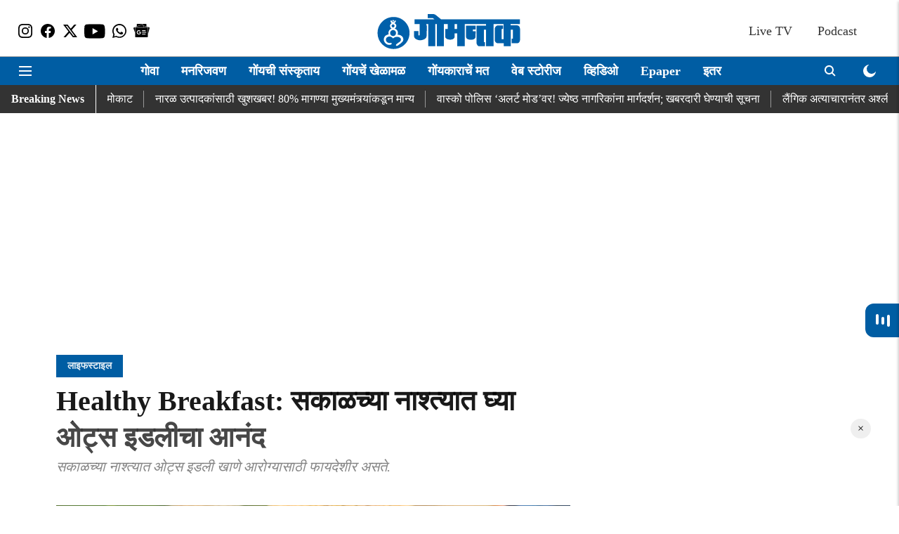

--- FILE ---
content_type: text/html; charset=utf-8
request_url: https://dainikgomantak.esakal.com/kahi-sukhad/healthy-breakfast-enjoy-oats-idli-for-breakfast-ppb94
body_size: 99585
content:
<!DOCTYPE html>
<html lang="mr" dir="ltr">
<head>
    <meta charset="utf-8"/>
    <title>Oats Idli Recipe| सकाळच्या नाश्त्यात घ्या ओट्स इडलीचा आनंद </title><link rel="canonical" href="https://dainikgomantak.esakal.com/kahi-sukhad/healthy-breakfast-enjoy-oats-idli-for-breakfast-ppb94"/><meta name="author" content="दैनिक गोमन्तक"/><meta name="news_keywords" content="food,Health,Fitness,healthy food,Morning Breakfask,Morning Snacks,Idli,Recipes,Breakfast,Healthy Breakfast Tips,Oats Idli Recipe"/><meta name="description" content="Healthy Breakfast Tips: Oats Idli Recipe, सकाळच्या नाश्त्यात ओट्स इडली खाणे आरोग्यासाठी फायदेशीर असते. "/><meta name="title" content="Oats Idli Recipe| सकाळच्या नाश्त्यात घ्या ओट्स इडलीचा आनंद "/><meta name="keywords" content="food,Health,Fitness,healthy food,Morning Breakfask,Morning Snacks,Idli,Recipes,Breakfast,Healthy Breakfast Tips,Oats Idli Recipe"/><meta property="og:type" content="article"/><meta property="og:url" content="https://dainikgomantak.esakal.com/kahi-sukhad/healthy-breakfast-enjoy-oats-idli-for-breakfast-ppb94"/><meta property="og:title" content="Healthy Breakfast: सकाळच्या नाश्त्यात घ्या  ओट्स इडलीचा आनंद "/><meta property="og:description" content="Oats Idli Recipe: सकाळच्या नाश्त्यात घ्या  ओट्स इडली आनंद "/><meta name="twitter:card" content="summary_large_image"/><meta name="twitter:title" content="Healthy Breakfast: सकाळच्या नाश्त्यात घ्या  ओट्स इडलीचा आनंद "/><meta name="twitter:description" content="Oats Idli Recipe: सकाळच्या नाश्त्यात घ्या  ओट्स इडली आनंद "/><meta name="robots" content="max-image-preview:large"/><meta name="twitter:image" content="https://media.assettype.com/dainikgomantak%2F2022-03%2F3510ec64-4f4e-4d5c-92f0-51739af41b98%2Fdainik_gomantak____2022_03_22T100718_340.jpg?w=1200&amp;ar=40%3A21&amp;auto=format%2Ccompress&amp;ogImage=true&amp;mode=crop&amp;enlarge=true&amp;overlay=false&amp;overlay_position=bottom&amp;overlay_width=100"/><meta property="twitter:image:alt" content="Dainik Gomantak  "/><meta property="og:image" content="https://media.assettype.com/dainikgomantak%2F2022-03%2F3510ec64-4f4e-4d5c-92f0-51739af41b98%2Fdainik_gomantak____2022_03_22T100718_340.jpg?w=1200&amp;ar=40%3A21&amp;auto=format%2Ccompress&amp;ogImage=true&amp;mode=crop&amp;enlarge=true&amp;overlay=false&amp;overlay_position=bottom&amp;overlay_width=100"/><meta property="og:image:width" content="1200"/><meta property="og:image:alt" content="Dainik Gomantak  "/><meta name="twitter:creator" content="दैनिक गोमन्तक"/><meta name="twitter:site" content="@GomantakDainik?s=09"/><meta name="twitter:domain" content="https://dainikgomantak.esakal.com"/><meta property="fb:app_id" content="712372763054056"/><meta property="og:site_name" content="Goa News in Marathi - Dainik Gomantak"/><script type="application/ld+json">{"@context":"http://schema.org","@type":"BreadcrumbList","itemListElement":[{"@type":"ListItem","position":1,"name":"Home","item":"https://dainikgomantak.esakal.com"},{"@type":"ListItem","position":2,"name":"लाइफस्टाइल ","item":"https://dainikgomantak.esakal.com/kahi-sukhad"},{"@type":"ListItem","position":3,"name":"Healthy Breakfast: सकाळच्या नाश्त्यात घ्या  ओट्स इडलीचा आनंद ","item":"https://dainikgomantak.esakal.com/kahi-sukhad/healthy-breakfast-enjoy-oats-idli-for-breakfast-ppb94"}]}</script><meta/><script type="application/ld+json">{"headline":"Healthy Breakfast: सकाळच्या नाश्त्यात घ्या  ओट्स इडलीचा आनंद ","image":[{"@type":"ImageObject","url":"https://media.assettype.com/dainikgomantak/2022-03/3510ec64-4f4e-4d5c-92f0-51739af41b98/dainik_gomantak____2022_03_22T100718_340.jpg?w=1200&h=675&auto=format%2Ccompress&fit=max&enlarge=true","width":"1200","height":"675"},{"@type":"ImageObject","url":"https://media.assettype.com/dainikgomantak/2022-03/3510ec64-4f4e-4d5c-92f0-51739af41b98/dainik_gomantak____2022_03_22T100718_340.jpg?w=1200&h=900&auto=format%2Ccompress&fit=max&enlarge=true","width":"1200","height":"900"},{"@type":"ImageObject","url":"https://media.assettype.com/dainikgomantak/2022-03/3510ec64-4f4e-4d5c-92f0-51739af41b98/dainik_gomantak____2022_03_22T100718_340.jpg?w=1200&h=1200&auto=format%2Ccompress&fit=max&enlarge=true","width":"1200","height":"1200"}],"url":"https://dainikgomantak.esakal.com/kahi-sukhad/healthy-breakfast-enjoy-oats-idli-for-breakfast-ppb94","datePublished":"2022-03-22T10:40:04+05:30","mainEntityOfPage":{"@type":"WebPage","@id":"https://dainikgomantak.esakal.com/kahi-sukhad/healthy-breakfast-enjoy-oats-idli-for-breakfast-ppb94"},"publisher":{"@type":"Organization","@context":"http://schema.org","name":"Goa News in Marathi - Dainik Gomantak","url":"https://dainikgomantak.esakal.com","logo":{"@context":"http://schema.org","@type":"ImageObject","author":"dainikgomantak","contentUrl":"https://images.assettype.com/dainikgomantak/2022-04/b0bcb632-8976-496b-9546-72b0861e0502/OM_LOGO_GOMANTAK_300X56_01.png","url":"https://images.assettype.com/dainikgomantak/2022-04/b0bcb632-8976-496b-9546-72b0861e0502/OM_LOGO_GOMANTAK_300X56_01.png","name":"logo","width":"","height":""},"sameAs":["https://www.instagram.com/dainikgomantak/","https://www.facebook.com/DainikGomantakTV/","https://twitter.com/GomantakDainik?s=09","https://www.youtube.com/channel/UCETBxO93JjoGNkH1zRB0zwg","https://whatsapp.com/channel/0029VaCcVlA0lwgqRiXZXD2W","https://news.google.com/publications/CAAqBwgKMIP6pQwwlfK0BA?ceid=IN:mr&oc=3"],"id":"https://dainikgomantak.esakal.com"},"author":[{"@type":"Person","givenName":"दैनिक गोमन्तक","name":"दैनिक गोमन्तक","url":"https://dainikgomantak.esakal.com/author/dainik-gomntk-2"}],"keywords":"food,Health,Fitness,healthy food,Morning Breakfask,Morning Snacks,Idli,Recipes,Breakfast,Healthy Breakfast Tips,Oats Idli Recipe","thumbnailUrl":"https://media.assettype.com/dainikgomantak/2022-03/3510ec64-4f4e-4d5c-92f0-51739af41b98/dainik_gomantak____2022_03_22T100718_340.jpg?w=1200&h=675&auto=format%2Ccompress&fit=max&enlarge=true","articleBody":"सकाळच्या नाश्त्यात (Breakfast) सकस आणि पोषक पदार्थांचे सेवन करणे आवश्यक असते. यामुळे आपले आरोग्य देखील चांगले राहते. सकाळच्या नाश्त्यात पोहे, उपमा खाऊन तुम्ही जर बोर झाले असाल तर ओट्सपासून बनवलेली  इडली (Oats Idli) नक्की ट्राय करून पहा. हा पदार्थ बनवायला अगदी सोपा असून झटपट तयार होतो (Healthy Breakfast Tips).2 कप ओट्स 1 कप दही 1 चमच मोहरी 1 चमच तेल 1 किसलेला गाजर 1 चमच बारीक चीरलेली हिरवी मिरची   1 चमच उडीद डाळ 1 चमच चणा डाळ 1 चमच हळद गरजेनुसार मीठ .Holi Special Recipe: 'ब्रेड गुलाब जामुन' चा घ्या आस्वाद .सर्वात पहिले ओट्स तव्यावर तपकिरी होइपर्यंत भाजून घ्यावे आणि नन्यत्र मीक्षर मध्ये बारीक करून घ्यावे. नंतर एक कढाईमध्ये तेल गरम करायला ठेवावे, नंतर यात मोहरी, उडीद डाळ, चणा डाळ घालून भाजून घ्या. नंतर त्यात बारीक चिरलेली हिरवी मिरची, धणे आणि किसलेला गाजर टाकावा. नंतर हळद मिक्स करावे. नंतर हे मिश्रण ओट्सच्या मिश्रणात मिक्स करावे. नंतर यामध्ये दही घालून एकजीव इडलीसारखे पीठ तयार करावे. या पिठामध्ये पाणी टाकू नये. इडली पात्राला तेल लावून हे मिश्रण टाकावे. आणि 15 मिनिटेसाठी गॅसवर शिजू द्यावे. 15 मिनिटानंतर इडली बाहेर काढावी आणि कांदा चटणीसह सर्व्ह करा..दैनिक गोमंतकचे सदस्य व्हाशॉपिंगसाठी &#39;सकाळ प्राईम डील्स&#39;च्या भन्नाट ऑफर्स पाहण्यासाठी क्लिक करा. Read Goa news in Marathi and Goa local news on Tourism, Business, Politics, Entertainment, Sports and Goa latest news in Marathi on Dainik Gomantak. Get Goa news live updates on the Dainik Gomantak Mobile app for Android and IOS.","dateCreated":"2022-03-22T10:40:04+05:30","dateModified":"2022-03-22T10:40:04+05:30","name":"Healthy Breakfast: सकाळच्या नाश्त्यात घ्या  ओट्स इडलीचा आनंद ","isPartOf":{"@type":"WebPage","url":"https://dainikgomantak.esakal.com/kahi-sukhad/healthy-breakfast-enjoy-oats-idli-for-breakfast-ppb94","primaryImageOfPage":{"@type":"ImageObject","url":"https://media.assettype.com/dainikgomantak/2022-03/3510ec64-4f4e-4d5c-92f0-51739af41b98/dainik_gomantak____2022_03_22T100718_340.jpg?w=1200&h=675&auto=format%2Ccompress&fit=max&enlarge=true","width":"1200","height":"675"}},"articleSection":"लाइफस्टाइल ","alternativeHeadline":"","description":"Oats Idli Recipe: सकाळच्या नाश्त्यात घ्या  ओट्स इडली आनंद ","@type":"NewsArticle","@context":"http://schema.org"}</script><link rel="amphtml" href="https://dainikgomantak.esakal.com/amp/story/kahi-sukhad/healthy-breakfast-enjoy-oats-idli-for-breakfast-ppb94"/>
    <link href="/manifest.json" rel="manifest">
    <link rel="icon" href="/favicon.ico" type="image/x-icon">
    <meta content="width=device-width, initial-scale=1" name="viewport">
    <meta name="apple-mobile-web-app-capable" content="yes">
    <meta name="apple-mobile-web-app-status-bar-style" content="black">
    <meta name="apple-mobile-web-app-title" content="dainikgomantak">
    <meta name="theme-color" content="#ffffff">

    

    
<script>
  window._izq = window._izq || [];
  window._izq.push(["init"]);
</script>
    
<script>
  (() => setTimeout(() => {
    const scriptTag = document.createElement("script");
    scriptTag.setAttribute("src", "https://cdn.izooto.com/scripts/03acde02aef0bbdbaab9ed556af8b9122bd9da97.js");
    scriptTag.setAttribute("async", "true");
    const head = document.head;
    head.insertBefore(scriptTag, head.firstElementChild);
  }, 4000))();
</script>
  



            
  
        <script async src="//pagead2.googlesyndication.com/pagead/js/adsbygoogle.js"></script>
        <script>
        (adsbygoogle = window.adsbygoogle || []).push({
          google_ad_client: "ca-pub-0327893541412000",
          enable_page_level_ads: true
        });
        </script>
  


    <link data-react-helmet="true" rel="preload" as="image" imagesrcset="//media.assettype.com/dainikgomantak%2F2022-03%2F3510ec64-4f4e-4d5c-92f0-51739af41b98%2Fdainik_gomantak____2022_03_22T100718_340.jpg?w=480&amp;auto=format%2Ccompress&amp;fit=max 480w,//media.assettype.com/dainikgomantak%2F2022-03%2F3510ec64-4f4e-4d5c-92f0-51739af41b98%2Fdainik_gomantak____2022_03_22T100718_340.jpg?w=640&amp;auto=format%2Ccompress&amp;fit=max 640w,//media.assettype.com/dainikgomantak%2F2022-03%2F3510ec64-4f4e-4d5c-92f0-51739af41b98%2Fdainik_gomantak____2022_03_22T100718_340.jpg?w=768&amp;auto=format%2Ccompress&amp;fit=max 768w,//media.assettype.com/dainikgomantak%2F2022-03%2F3510ec64-4f4e-4d5c-92f0-51739af41b98%2Fdainik_gomantak____2022_03_22T100718_340.jpg?w=1024&amp;auto=format%2Ccompress&amp;fit=max 1024w,//media.assettype.com/dainikgomantak%2F2022-03%2F3510ec64-4f4e-4d5c-92f0-51739af41b98%2Fdainik_gomantak____2022_03_22T100718_340.jpg?w=1200&amp;auto=format%2Ccompress&amp;fit=max 1200w" imagesizes="(max-width: 768px) 100vw, 50vw"/>
    <!-- Styles for CLS start-->
    <style>
        :root {
            --logoWidth: ;
            --logoHeight: ;
        }
        .header-height {
            height: 48px !important;
        }
        .sticky-header-height {
            height:  48px !important;
        }
        .logoHeight {
            max-height: 32px !important;
            max-width: 190px !important;
        }
        @media (min-width: 768px) {
            :root {
                --logoWidth: ;
                --logoHeight: ;
            }
            .header-height {
                height: 73px !important;
            }
            .sticky-header-height {
                height: 113px !important;
            }
            .logoHeight {
                max-height: 56px !important;
                max-width: 300px !important;
            }
        }
    </style>
   <!-- Styles for CLS end-->

    <style>
         
        /* devanagari */
@font-face {
  font-family: 'Mukta';
  font-style: normal;
  font-weight: 400;
  src: url(https://fonts.gstatic.com/s/mukta/v17/iJWKBXyXfDDVXbnArXyi0A.woff2) format('woff2');
  unicode-range: U+0900-097F, U+1CD0-1CF9, U+200C-200D, U+20A8, U+20B9, U+20F0, U+25CC, U+A830-A839, U+A8E0-A8FF, U+11B00-11B09;
font-display: swap; }
/* latin-ext */
@font-face {
  font-family: 'Mukta';
  font-style: normal;
  font-weight: 400;
  src: url(https://fonts.gstatic.com/s/mukta/v17/iJWKBXyXfDDVXbnPrXyi0A.woff2) format('woff2');
  unicode-range: U+0100-02BA, U+02BD-02C5, U+02C7-02CC, U+02CE-02D7, U+02DD-02FF, U+0304, U+0308, U+0329, U+1D00-1DBF, U+1E00-1E9F, U+1EF2-1EFF, U+2020, U+20A0-20AB, U+20AD-20C0, U+2113, U+2C60-2C7F, U+A720-A7FF;
font-display: swap; }
/* latin */
@font-face {
  font-family: 'Mukta';
  font-style: normal;
  font-weight: 400;
  src: url(https://fonts.gstatic.com/s/mukta/v17/iJWKBXyXfDDVXbnBrXw.woff2) format('woff2');
  unicode-range: U+0000-00FF, U+0131, U+0152-0153, U+02BB-02BC, U+02C6, U+02DA, U+02DC, U+0304, U+0308, U+0329, U+2000-206F, U+20AC, U+2122, U+2191, U+2193, U+2212, U+2215, U+FEFF, U+FFFD;
font-display: swap; }
/* devanagari */
@font-face {
  font-family: 'Mukta';
  font-style: normal;
  font-weight: 700;
  src: url(https://fonts.gstatic.com/s/mukta/v17/iJWHBXyXfDDVXbF6iGmc8WDm7Q.woff2) format('woff2');
  unicode-range: U+0900-097F, U+1CD0-1CF9, U+200C-200D, U+20A8, U+20B9, U+20F0, U+25CC, U+A830-A839, U+A8E0-A8FF, U+11B00-11B09;
font-display: swap; }
/* latin-ext */
@font-face {
  font-family: 'Mukta';
  font-style: normal;
  font-weight: 700;
  src: url(https://fonts.gstatic.com/s/mukta/v17/iJWHBXyXfDDVXbF6iGmT8WDm7Q.woff2) format('woff2');
  unicode-range: U+0100-02BA, U+02BD-02C5, U+02C7-02CC, U+02CE-02D7, U+02DD-02FF, U+0304, U+0308, U+0329, U+1D00-1DBF, U+1E00-1E9F, U+1EF2-1EFF, U+2020, U+20A0-20AB, U+20AD-20C0, U+2113, U+2C60-2C7F, U+A720-A7FF;
font-display: swap; }
/* latin */
@font-face {
  font-family: 'Mukta';
  font-style: normal;
  font-weight: 700;
  src: url(https://fonts.gstatic.com/s/mukta/v17/iJWHBXyXfDDVXbF6iGmd8WA.woff2) format('woff2');
  unicode-range: U+0000-00FF, U+0131, U+0152-0153, U+02BB-02BC, U+02C6, U+02DA, U+02DC, U+0304, U+0308, U+0329, U+2000-206F, U+20AC, U+2122, U+2191, U+2193, U+2212, U+2215, U+FEFF, U+FFFD;
font-display: swap; }

        
        body.fonts-loaded {--primaryFont: "noto sans devanagari", -apple-system, BlinkMacSystemFont, 'Segoe UI', 'Roboto', 'Oxygen', 'Ubuntu', 'Cantarell',
  'Fira Sans', 'Droid Sans', 'Helvetica Neue', sans-serif;--secondaryFont: "Mukta", -apple-system, BlinkMacSystemFont, 'Segoe UI', 'Roboto', 'Oxygen', 'Ubuntu', 'Cantarell',
  'Fira Sans', 'Droid Sans', 'Helvetica Neue', sans-serif;--fontsize-larger: 24px;--fontsize-halfjumbo: 32px;--fontsize-largest: 29px;--fontsize-smaller: 11px;--fontsize-small: 13px;--fontsize-medium: 16px;}
        #sw-wrapper{position:fixed;background-color:#fff;align-items:center;margin:0 40px 48px;width:294px;height:248px;box-shadow:0 0 10px 0 rgba(0,0,0,.19);bottom:0;z-index:1001;flex-direction:column;display:none;right:0}.sw-app{font-weight:700;text-transform:capitalize}.sw-url{color:#858585;font-size:12px}#sw-wrapper .sw-wrapper--image{width:56px;margin-bottom:10px}#sw-wrapper #service-worker-popup{position:absolute;border:0;border-radius:0;bottom:32px;background-color:var(--primaryColor,#2c61ad)}#sw-wrapper #close-dialog{align-self:flex-end;border:0;background-color:transparent;color:var(--primaryColor,#000);padding:12px}#sw-wrapper #close-dialog svg{width:24px}@media (min-width:320px) and (max-width:767px){#sw-wrapper{position:fixed;background-color:#fff;width:100%;align-items:center;justify-content:start;height:248px;bottom:0;z-index:1001;flex-direction:column;margin:0}}
        </style>
    <style>
        /*! normalize.css v7.0.0 | MIT License | github.com/necolas/normalize.css */html{-ms-text-size-adjust:100%;-webkit-text-size-adjust:100%;line-height:1.15}article,aside,footer,header,nav,section{display:block}h1{font-size:2em;margin:.67em 0}figcaption,figure,main{display:block}figure{margin:1em 40px}hr{box-sizing:content-box;height:0;overflow:visible}pre{font-family:monospace;font-size:1em}a{-webkit-text-decoration-skip:objects;background-color:transparent}abbr[title]{border-bottom:none;text-decoration:underline;text-decoration:underline dotted}b,strong{font-weight:bolder}code,kbd,samp{font-family:monospace;font-size:1em}dfn{font-style:italic}mark{background-color:#ff0;color:#000}small{font-size:80%}sub,sup{font-size:75%;line-height:0;position:relative;vertical-align:baseline}sub{bottom:-.25em}sup{top:-.5em}audio,video{display:inline-block}audio:not([controls]){display:none;height:0}img{border-style:none}svg:not(:root){overflow:hidden}button,input,optgroup,select,textarea{font-family:var(--primaryFont);font-size:100%;line-height:1.15;margin:0}button,input{overflow:visible}button,select{text-transform:none}[type=reset],[type=submit],button,html [type=button]{-webkit-appearance:button}[type=button]::-moz-focus-inner,[type=reset]::-moz-focus-inner,[type=submit]::-moz-focus-inner,button::-moz-focus-inner{border-style:none;padding:0}[type=button]:-moz-focusring,[type=reset]:-moz-focusring,[type=submit]:-moz-focusring,button:-moz-focusring{outline:1px dotted ButtonText}fieldset{padding:.35em .75em .625em}legend{box-sizing:border-box;color:inherit;display:table;max-width:100%;padding:0;white-space:normal}progress{display:inline-block;vertical-align:baseline}textarea{overflow:auto}[type=checkbox],[type=radio]{box-sizing:border-box;padding:0}[type=number]::-webkit-inner-spin-button,[type=number]::-webkit-outer-spin-button{height:auto}[type=search]{-webkit-appearance:textfield;outline-offset:-2px}[type=search]::-webkit-search-cancel-button,[type=search]::-webkit-search-decoration{-webkit-appearance:none}::-webkit-file-upload-button{-webkit-appearance:button;font:inherit}details,menu{display:block}summary{display:list-item}canvas{display:inline-block}[hidden],template{display:none}:root{--transparentBlack:rgba(53,53,53,.5);--blackTransparent:rgba(0,0,0,.2);--rgbBlack:0,0,0;--rgbWhite:255,255,255;--white:#fff;--black:#000;--shaded-grey:#6f6d70;--base-blue:#2f73e4;--slighty-darker-blue:#4860bc;--gray-light:#818181;--grey:#dadada;--light-blue:#e7e7f6;--orange:#e84646;--light-gray:#333;--off-grey:#dadee1;--lighter-gray:#797979;--darkest-gray:#333;--darker-gray:#313131;--faded-gray:#0f0f0f;--red:#ff7171;--bright-red:#de0c0b;--blue:#023048;--gray:#5c5c5c;--gray-darkest:#232323;--gray-lighter:#a4a4a4;--gray-lightest:#e9e6e6;--facebook:#4e71a8;--twitter:#1cb7eb;--linkedin:#0077b5;--whatsapp:#25d366;--concrete:#f2f2f2;--tundora:#4c4c4c;--greyBlack:#464646;--gray-whiter:#d8d8d8;--gray-white-fa:#fafafa;--lightBlue:#5094fb;--whitest:#eaeaea;--darkBlue:#132437;--paragraphColor:#4d4d4d;--success:#2dbe65;--defaultDarkBackground:#262626;--defaultDarkBorder:rgba(161,175,194,.1);--font-size-smaller:12px;--font-size-small:14px;--font-size-base:16px;--font-size-medium:18px;--fontsize-large:24px;--fontsize-larger:32px;--oneColWidth:73px;--sevenColWidth:655px;--outerSpace:calc(50vw - 594px);--headerWidth:122px;--headerLargeWidth:190px;--headerHeight:32px;--bold:bold;--normal:normal}@media (min-width:768px){:root{--headerWidth:300px;--headerHeight:56px;--headerLargeWidth:300px}}html{font-size:100%}body{font-family:var(--primaryFont);font-size:1rem;font-weight:400;line-height:var(--bodyLineHeight);text-rendering:auto}h1,h2,h3,h4,h5,h6,ol,p,ul{font-weight:400;margin:0;padding:0}h1{font-size:2.25rem;font-weight:300;line-height:1.38889rem}h1,h2{font-family:var(--primaryFont)}h2{font-size:2rem;line-height:2.22222rem;padding:.75rem 0 .5rem}h3{font-family:var(--primaryFont);font-size:1.8125rem;line-height:1.24138rem;word-break:normal}h4{font-size:1.5rem}h4,h5{font-weight:700;line-height:1.33333rem}h5{font-size:1.125rem}h6{font-size:.8125rem;line-height:1.23077rem}p{font-size:1rem;line-height:var(--bodyLineHeight)}li,p{font-family:var(--primaryFont)}:root{--zIndex-60:600;--zIndex-header-item:601;--zIndex-social:499;--zIndex-social-popup:1000;--zIndex-sub-menu:9;--zIndex-99:99;--zIndex-search:999;--zIndex-menu:2;--zIndex-loader-overlay:1100}.play-icon{position:relative}.play-icon:after,.play-icon:before{content:"";display:block;left:50%;position:absolute;top:50%;transform:translateX(-50%) translateY(-50%)}.play-icon:before{background:#000;border-radius:50%;height:46px;opacity:.8;width:46px;z-index:10}@media (min-width:768px){.play-icon:before{height:60px;width:60px}}.play-icon:after{border-bottom:7px solid transparent;border-left:11px solid #fff;border-top:7px solid transparent;height:0;margin-left:2px;width:0;z-index:11}@media (min-width:768px){.play-icon:after{border-bottom:9px solid transparent;border-left:15px solid #fff;border-top:9px solid transparent}}.play-icon--small:before{height:46px;width:46px}@media (min-width:768px){.play-icon--small:before{height:46px;width:46px}}.play-icon--small:after{border-bottom:7px solid transparent;border-left:11px solid #fff;border-top:7px solid transparent}@media (min-width:768px){.play-icon--small:after{border-bottom:9px solid transparent;border-left:15px solid #fff;border-top:9px solid transparent}}.play-icon--medium:before{height:46px;width:46px}@media (min-width:768px){.play-icon--medium:before{height:65px;width:65px}}.play-icon--medium:after{border-bottom:7px solid transparent;border-left:11px solid #fff;border-top:7px solid transparent}@media (min-width:768px){.play-icon--medium:after{border-bottom:13px solid transparent;border-left:20px solid #fff;border-top:13px solid transparent}}.play-icon--large:before{height:46px;width:46px}@media (min-width:768px){.play-icon--large:before{height:100px;width:100px}}.play-icon--large:after{border-bottom:7px solid transparent;border-left:11px solid #fff;border-top:7px solid transparent}@media (min-width:768px){.play-icon--large:after{border-bottom:15px solid transparent;border-left:22px solid #fff;border-top:15px solid transparent}}.component-wrapper{overflow:auto;padding:32px 15px}.component-wrapper,.maxwidth-wrapper{margin-left:auto;margin-right:auto;max-width:1172px}.component-wrapper-fluid{margin-bottom:15px}@media (min-width:768px){.component-wrapper-fluid{padding-top:15px}}.card-background-color{background-color:var(--white)}.card>:nth-child(3){clear:both;content:""}.app-ad{overflow:hidden;text-align:center;width:100%}.app-ad--vertical{padding-bottom:15px;text-align:center}@media (min-width:768px){.app-ad--vertical{text-align:right}}.app-ad--mrec .adBox,.app-ad--mrec .adbutler-wrapper{padding:30px 0}.app-ad--story-mrec .adBox,.app-ad--story-mrec .adbutler-wrapper{padding-bottom:35px}.app-ad--leaderboard .adBox,.app-ad--leaderboard .adbutler-wrapper{padding:8px}.app-ad--horizontal{clear:both}.app-ad--horizontal .adBox,.app-ad--horizontal .adbutler-wrapper{padding:15px 0}.app-ad--story-horizontal .adBox,.app-ad--story-horizontal .adbutler-wrapper{padding-bottom:25px}.app-ad--grid-horizontal{grid-column:1/4}.video-play-icon{display:block;position:relative}.video-play-icon:before{background-size:88px;content:"";display:block;height:90px;left:50%;position:absolute;top:50%;transform:translate(-50%,-50%);width:90px;z-index:10}.qt-button{border-radius:100px;color:#fff;font-family:var(--primaryFont);font-size:1rem;font-weight:300;padding:10px 28px;text-align:center}.qt-button:hover{cursor:pointer}.qt-button--primary{background:#2f73e4}.qt-button--secondary{background:#2f73e4;border:1px solid #fff}.qt-button--transparent{background:transparent;border:2px solid #2f73e4;color:#2f73e4}.overlay{background:rgba(0,0,0,.09);display:none;height:100%;left:0;position:fixed;top:0;width:100%;z-index:600}.overlay--active{display:block}.sidebar{height:100%;left:0;overflow:scroll;padding:50px 48px;position:fixed;top:0;transform:translateX(-100%);transition:transform 375ms cubic-bezier(0,0,.2,1);width:100%;z-index:601}@media (min-width:768px){.sidebar{width:445px}}.sidebar.open{background-color:var(--headerBackgroundColor,#fff);color:var(--headerTextColor,#333);transform:translateX(0);transition:transform 375ms cubic-bezier(.4,0,1,1)}.ltr-side-bar{left:auto;right:0;transform:translateX(100%)}.ltr-arrow{left:0;position:absolute;right:unset}.sidebar.open.ltr-side-bar{transform:translateX(0)}.sidebar__nav__logo{font-family:var(--primaryFont);font-size:2.125rem;font-weight:700;margin-bottom:60px}.sidebar__nav__logo:after,.sidebar__nav__logo:before{content:"";display:table}.sidebar__nav__logo:after{clear:both}.sidebar__nav__logo .logo{color:#2f73e4;display:inline-block;float:left;font-family:var(--primaryFont);font-size:2.125rem;font-weight:700;max-width:210px;padding:0}.sidebar__nav__logo .logo .app-logo__element{max-height:85px;object-fit:contain}.sidebar__nav__logo .close{color:var(--headerIconColor,#a9a9a9);cursor:pointer;float:right;font-weight:300;height:22px;position:relative;top:16px;width:22px}.sidebar__social li{display:inline-block}.sidebar__social li a{margin-right:25px}ul.sidebar__info{border-top:2px solid #2f73e4;margin:0 0 50px;padding-top:30px}ul.sidebar__info li a{font-size:1.375rem!important;font-weight:300}ul.submenu li a{color:var(--headerTextColor,#a9a9a9);font-size:1.375rem;padding-bottom:25px}.sidebar__nav{font-family:var(--primaryFont)}.sidebar__nav ul{list-style:none;margin:0;padding:0}.sidebar__nav ul li{clear:both}.sidebar__nav ul li a,.sidebar__nav ul li span{cursor:pointer;display:block;font-size:1.625rem;font-weight:300;padding-bottom:30px}.sidebar__nav ul li a:hover,.sidebar__nav ul li span:hover{color:var(--headerIconColor,#a9a9a9)}.sidebar__nav ul li.has--submenu .submenu-arrow{float:right}.sidebar__nav ul li.has--submenu a,.sidebar__nav ul li.has--submenu div{display:flex;justify-content:space-between}.sidebar__nav ul li.has--submenu .submenu-arrow:after{border-style:solid;border-width:.07em .07em 0 0;color:#9e9e9e;content:"";display:inline-block;float:right;height:.45em;position:relative;top:.45em;transform:rotate(135deg);transition:transform .3s;vertical-align:top;width:.45em;will-change:transform}.sidebar__nav ul li.has--submenu.open .submenu-arrow:after{top:.65em;transform:rotate(315deg)}ul.submenu li a:hover{color:var(--headerIconColor,#a9a9a9)}ul.submenu{display:none;padding-left:38px}input,ul.submenu--show{display:block}input{background:#fff;border:none;border-radius:4px;color:#a3a3a3;font-weight:300;padding:10px 15px;width:100%}button{border-radius:100px;color:#fff;font-size:1rem;padding:10px 27px}.qt-search{align-items:center;display:flex;position:relative}.qt-search__form-wrapper{width:100%}.qt-search__form-wrapper form input{background-color:transparent;border-bottom:1px solid #d8d8d8;border-radius:0;font-size:32px;font-weight:700;opacity:.5;outline:none;padding:8px 0}.qt-search__form .search-icon{background:transparent;border:none;cursor:pointer;height:24px;outline:none;position:absolute;right:0;top:0;width:24px}html[dir=rtl] .search-icon{left:0;right:auto}.loader-overlay-container{align-items:center;background-color:rgba(0,0,0,.8);bottom:0;display:flex;flex-direction:column-reverse;justify-content:center;left:0;position:fixed;right:0;top:0;z-index:var(--zIndex-loader-overlay)}.spinning-loader{animation:spinAnimation 1.1s ease infinite;border-radius:50%;font-size:10px;height:1em;position:relative;text-indent:-9999em;transform:translateZ(0);width:1em}@keyframes spinAnimation{0%,to{box-shadow:0 -2.6em 0 0 var(--white),1.8em -1.8em 0 0 var(--blackTransparent),2.5em 0 0 0 var(--blackTransparent),1.75em 1.75em 0 0 var(--blackTransparent),0 2.5em 0 0 var(--blackTransparent),-1.8em 1.8em 0 0 var(--blackTransparent),-2.6em 0 0 0 hsla(0,0%,100%,.5),-1.8em -1.8em 0 0 hsla(0,0%,100%,.7)}12.5%{box-shadow:0 -2.6em 0 0 hsla(0,0%,100%,.7),1.8em -1.8em 0 0 var(--white),2.5em 0 0 0 var(--blackTransparent),1.75em 1.75em 0 0 var(--blackTransparent),0 2.5em 0 0 var(--blackTransparent),-1.8em 1.8em 0 0 var(--blackTransparent),-2.6em 0 0 0 var(--blackTransparent),-1.8em -1.8em 0 0 hsla(0,0%,100%,.5)}25%{box-shadow:0 -2.6em 0 0 hsla(0,0%,100%,.5),1.8em -1.8em 0 0 hsla(0,0%,100%,.7),2.5em 0 0 0 var(--white),1.75em 1.75em 0 0 var(--blackTransparent),0 2.5em 0 0 var(--blackTransparent),-1.8em 1.8em 0 0 var(--blackTransparent),-2.6em 0 0 0 var(--blackTransparent),-1.8em -1.8em 0 0 var(--blackTransparent)}37.5%{box-shadow:0 -2.6em 0 0 var(--blackTransparent),1.8em -1.8em 0 0 hsla(0,0%,100%,.5),2.5em 0 0 0 hsla(0,0%,100%,.7),1.75em 1.75em 0 0 var(--white),0 2.5em 0 0 var(--blackTransparent),-1.8em 1.8em 0 0 var(--blackTransparent),-2.6em 0 0 0 var(--blackTransparent),-1.8em -1.8em 0 0 var(--blackTransparent)}50%{box-shadow:0 -2.6em 0 0 var(--blackTransparent),1.8em -1.8em 0 0 var(--blackTransparent),2.5em 0 0 0 hsla(0,0%,100%,.5),1.75em 1.75em 0 0 hsla(0,0%,100%,.7),0 2.5em 0 0 var(--white),-1.8em 1.8em 0 0 var(--blackTransparent),-2.6em 0 0 0 var(--blackTransparent),-1.8em -1.8em 0 0 var(--blackTransparent)}62.5%{box-shadow:0 -2.6em 0 0 var(--blackTransparent),1.8em -1.8em 0 0 var(--blackTransparent),2.5em 0 0 0 var(--blackTransparent),1.75em 1.75em 0 0 hsla(0,0%,100%,.5),0 2.5em 0 0 hsla(0,0%,100%,.7),-1.8em 1.8em 0 0 var(--white),-2.6em 0 0 0 var(--blackTransparent),-1.8em -1.8em 0 0 var(--blackTransparent)}75%{box-shadow:0 -2.6em 0 0 var(--blackTransparent),1.8em -1.8em 0 0 var(--blackTransparent),2.5em 0 0 0 var(--blackTransparent),1.75em 1.75em 0 0 var(--blackTransparent),0 2.5em 0 0 hsla(0,0%,100%,.5),-1.8em 1.8em 0 0 hsla(0,0%,100%,.7),-2.6em 0 0 0 var(--white),-1.8em -1.8em 0 0 var(--blackTransparent)}87.5%{box-shadow:0 -2.6em 0 0 var(--blackTransparent),1.8em -1.8em 0 0 var(--blackTransparent),2.5em 0 0 0 var(--blackTransparent),1.75em 1.75em 0 0 var(--blackTransparent),0 2.5em 0 0 var(--blackTransparent),-1.8em 1.8em 0 0 hsla(0,0%,100%,.5),-2.6em 0 0 0 hsla(0,0%,100%,.7),-1.8em -1.8em 0 0 var(--white)}}.icon.loader{fill:var(--primaryColor);height:50px;left:calc(50% - 50px);position:fixed;top:calc(50% - 25px);width:100px}:root{--arrow-c-brand1:#ff214b;--arrow-c-brand2:#1bbb87;--arrow-c-brand3:#6fe7c0;--arrow-c-brand4:#f6f8ff;--arrow-c-brand5:#e9e9e9;--arrow-c-accent1:#2fd072;--arrow-c-accent2:#f5a623;--arrow-c-accent3:#f81010;--arrow-c-accent4:#d71212;--arrow-c-accent5:#f2f2f2;--arrow-c-accent6:#e8eaed;--arrow-c-mono1:#000;--arrow-c-mono2:rgba(0,0,0,.9);--arrow-c-mono3:rgba(0,0,0,.7);--arrow-c-mono4:rgba(0,0,0,.6);--arrow-c-mono5:rgba(0,0,0,.3);--arrow-c-mono6:rgba(0,0,0,.2);--arrow-c-mono7:rgba(0,0,0,.1);--arrow-c-invert-mono1:#fff;--arrow-c-invert-mono2:hsla(0,0%,100%,.9);--arrow-c-invert-mono3:hsla(0,0%,100%,.7);--arrow-c-invert-mono4:hsla(0,0%,100%,.6);--arrow-c-invert-mono5:hsla(0,0%,100%,.3);--arrow-c-invert-mono6:hsla(0,0%,100%,.2);--arrow-c-invert-mono7:hsla(0,0%,100%,.1);--arrow-c-invert-mono8:#dedede;--arrow-c-invert-mono9:hsla(0,0%,87%,.1);--arrow-c-dark:#0d0d0d;--arrow-c-light:#fff;--arrow-spacing-xxxs:2px;--arrow-spacing-xxs:4px;--arrow-spacing-xs:8px;--arrow-spacing-s:12px;--arrow-spacing-m:16px;--arrow-spacing-20:20px;--arrow-spacing-l:24px;--arrow-spacing-xl:32px;--arrow-spacing-28:28px;--arrow-spacing-48:48px;--arrow-spacing-40:40px;--arrow-spacing-96:96px;--arrow-fs-tiny:14px;--arrow-fs-xs:16px;--arrow-fs-s:18px;--arrow-fs-m:20px;--arrow-fs-l:24px;--arrow-fs-xl:26px;--arrow-fs-xxl:30px;--arrow-fs-huge:32px;--arrow-fs-big:40px;--arrow-fs-jumbo:54px;--arrow-fs-28:28px;--arrow-typeface-primary:-apple-system,BlinkMacSystemFont,"Helvetica Neue",Helvetica,Arial,sans-serif;--arrow-typeface-secondary:Verdana,Geneva,Tahoma,sans-serif;--arrow-sans-serif:sans-serif;--arrow-lh-1:1;--arrow-lh-2:1.2;--arrow-lh-3:1.3;--arrow-lh-4:1.4;--arrow-lh-5:1.5;--arrow-fw-light:300;--arrow-fw-normal:400;--arrow-fw-500:500;--arrow-fw-semi-bold:600;--arrow-fw-bold:700;--light-border:var(--arrow-c-invert-mono7);--dark-border:var(--arrow-c-mono7);--fallback-img:#e8e8e8;--z-index-9:9;--z-index-1:1}.arrow-component{-webkit-font-smoothing:antialiased;-moz-osx-font-smoothing:grayscale;-moz-font-feature-settings:"liga" on;font-family:var(--arrow-typeface-primary);font-weight:var(--arrow-fw-normal);text-rendering:optimizeLegibility}.arrow-component h1,.arrow-component h2,.arrow-component h3,.arrow-component h4,.arrow-component h5,.arrow-component h6,.arrow-component ol,.arrow-component ul{font-family:var(--arrow-typeface-primary)}.arrow-component li,.arrow-component p{font-size:var(--arrow-fs-xs);line-height:var(--arrow-lh-1)}.arrow-component figure{margin:0;padding:0}.arrow-component h1{font-size:var(--arrow-fs-28);font-stretch:normal;font-style:normal;font-weight:var(--arrow-fw-bold);letter-spacing:normal;line-height:var(--arrow-lh-3)}@media only screen and (min-width:768px){.arrow-component h1{font-size:var(--arrow-fs-big)}}.arrow-component h2{font-size:var(--arrow-fs-l);font-stretch:normal;font-style:normal;font-weight:var(--arrow-fw-bold);letter-spacing:normal;line-height:var(--arrow-lh-3)}@media only screen and (min-width:768px){.arrow-component h2{font-size:var(--arrow-fs-huge)}}.arrow-component h3{font-size:var(--arrow-fs-m);font-stretch:normal;font-style:normal;font-weight:var(--arrow-fw-bold);letter-spacing:normal;line-height:var(--arrow-lh-3)}@media only screen and (min-width:768px){.arrow-component h3{font-size:var(--arrow-fs-l)}}.arrow-component h4{font-size:var(--arrow-fs-s);font-stretch:normal;font-style:normal;font-weight:var(--arrow-fw-bold);letter-spacing:normal;line-height:var(--arrow-lh-3)}@media only screen and (min-width:768px){.arrow-component h4{font-size:var(--arrow-fs-m)}}.arrow-component h5{font-size:var(--arrow-fs-xs);font-stretch:normal;font-style:normal;font-weight:var(--arrow-fw-bold);letter-spacing:normal;line-height:var(--arrow-lh-3)}@media only screen and (min-width:768px){.arrow-component h5{font-size:var(--arrow-fs-s)}}.arrow-component h6{font-size:var(--arrow-fs-xs);font-weight:var(--arrow-fw-bold);line-height:var(--arrow-lh-3)}.arrow-component h6,.arrow-component p{font-stretch:normal;font-style:normal;letter-spacing:normal}.arrow-component p{font-family:var(--arrow-typeface-secondary);font-size:var(--arrow-fs-m);font-weight:400;line-height:var(--arrow-lh-5);word-break:break-word}.arrow-component.full-width-with-padding{margin-left:calc(-50vw + 50%);margin-right:calc(-50vw + 50%);padding:var(--arrow-spacing-m) calc(50vw - 50%) var(--arrow-spacing-xs) calc(50vw - 50%)}.p-alt{font-size:var(--arrow-fs-xs);font-stretch:normal;font-style:normal;font-weight:400;letter-spacing:normal;line-height:var(--arrow-lh-5)}.author-name,.time{font-weight:400}.author-name,.section-tag,.time{font-size:var(--arrow-fs-tiny);font-stretch:normal;font-style:normal;letter-spacing:normal}.section-tag{font-weight:700;line-height:normal}.arr-hidden-desktop{display:none}@media only screen and (max-width:768px){.arr-hidden-desktop{display:block}}.arr-hidden-mob{display:block}@media only screen and (max-width:768px){.arr-hidden-mob{display:none}}.arr-custom-style a{border-bottom:1px solid var(--arrow-c-mono2);color:var(--arrow-c-mono2)}.arr-story-grid{grid-column-gap:var(--arrow-spacing-l);display:grid;grid-template-columns:repeat(4,minmax(auto,150px));margin:0 12px;position:relative}@media only screen and (min-width:768px){.arr-story-grid{grid-template-columns:[grid-start] minmax(48px,auto) [container-start] repeat(12,minmax(auto,55px)) [container-end] minmax(48px,auto) [grid-end];margin:unset}}@media only screen and (min-width:768px) and (min-width:1025px){.arr-story-grid{grid-template-columns:[grid-start] minmax(56px,auto) [container-start] repeat(12,minmax(auto,73px)) [container-end] minmax(56px,auto) [grid-end]}}.content-style{display:contents}.with-rounded-corners,.with-rounded-corners img{border-radius:var(--arrow-spacing-s)}.arr-image-placeholder{background-color:#f0f0f0}.arr--share-sticky-wrapper{bottom:0;justify-items:flex-start;margin:var(--arrow-spacing-l) 0;position:absolute;right:0;top:120px}@media only screen and (min-width:1025px){.arr--share-sticky-wrapper{left:0;right:unset}}html[dir=rtl] .arr--share-sticky-wrapper{left:0;right:unset}@media only screen and (min-width:1025px){html[dir=rtl] .arr--share-sticky-wrapper{left:unset;right:0}}:root{--max-width-1172:1172px;--spacing-40:40px}body{--arrow-typeface-primary:var(--primaryFont);--arrow-typeface-secondary:var(--secondaryFont);--arrow-c-brand1:var(--primaryColor);--fallback-img:var(--primaryColor);background:#f5f5f5;color:var(--textColor);margin:0;overflow-anchor:none;overflow-x:hidden}#container{min-height:100vh;width:100%}#header-logo img,#header-logo-mobile img{align-content:center;height:var(--logoHeight);width:var(--logoWidth)}.breaking-news-wrapper{min-height:32px}@media (min-width:768px){.breaking-news-wrapper{min-height:40px}}.breaking-news-wrapper.within-container{min-height:48px}@media (min-width:768px){.breaking-news-wrapper.within-container{min-height:72px}}#row-4{max-width:1172px;min-height:100%}*{box-sizing:border-box}.container{margin:0 auto;max-width:1172px;padding:0 16px}h1{font-family:Open Sans,sans-serif;font-size:1.875rem;font-weight:800;margin:10px 0;text-transform:uppercase}h1 span{font-family:Cardo,serif;font-size:1.5rem;font-style:italic;font-weight:400;margin:0 5px;text-transform:none}.toggle{display:block;height:30px;margin:30px auto 10px;width:28px}.toggle span:after,.toggle span:before{content:"";left:0;position:absolute;top:-9px}.toggle span:after{top:9px}.toggle span{display:block;position:relative}.toggle span,.toggle span:after,.toggle span:before{backface-visibility:hidden;background-color:#000;border-radius:2px;height:5px;transition:all .3s;width:100%}.toggle.on span{background-color:transparent}.toggle.on span:before{background-color:#fff;transform:rotate(45deg) translate(5px,5px)}.toggle.on span:after{background-color:#fff;transform:rotate(-45deg) translate(7px,-8px)}.story-card__image.story-card__image--cover.set-fallback{padding:0}a{color:inherit;text-decoration:none}.arr--headline,.arr--story-headline{word-break:break-word}.arrow-component.arr--four-col-sixteen-stories .arr--collection-name h3,.arrow-component.arr--two-col-four-story-highlight .arr--collection-name h3{font-size:inherit;font-weight:inherit}.arrow-component.arr--collection-name .arr-collection-name-border-left{font-size:1.625rem!important;margin-left:-4px;min-width:8px;width:8px}@media (min-width:768px){.arrow-component.arr--collection-name .arr-collection-name-border-left{font-size:2.125rem!important}}.arrow-component.arr--headline h2{padding:0}.sticky-layer{box-shadow:0 1px 6px 0 rgba(0,0,0,.1);left:0;position:fixed;right:0;top:0;z-index:var(--zIndex-search)}.ril__toolbarItem .arr--hyperlink-button{position:relative;top:6px}.arr--text-element p{margin-bottom:15px;word-break:break-word}.arr--text-element ul li{font-family:var(--arrow-typeface-secondary);font-size:var(--arrow-fs-s);line-height:var(--arrow-lh-5);margin-bottom:4px;word-break:break-word}@media (min-width:768px){.arr--text-element ul li{font-size:var(--arrow-fs-m)}}.arr--text-element ol li{margin-bottom:4px}.arr--text-element ul li p{margin-bottom:unset}.arr--blurb-element blockquote{margin:unset}.arr--quote-element p:first-of-type{font-family:var(--primaryFont)}.elm-onecolstorylist{grid-column:1/4}.ril-image-current{width:auto!important}.ril__image,.ril__imageNext,.ril__imagePrev{max-width:100%!important}.rtl-twoColSixStories .arr--content-wrapper{order:-1}.rtl-threeColTwelveStories{order:2}.author-card-wrapper div{display:inline!important}.mode-wrapper{min-width:52px;padding:var(--arrow-spacing-xs) var(--arrow-spacing-m)}@media (--viewport-medium ){.mode-wrapper{min-width:44px;padding:var(--arrow-spacing-xs) var(--arrow-spacing-s)}}img.qt-image{object-fit:cover;width:100%}.qt-image-16x9{margin:0;overflow:hidden;padding-top:56.25%;position:relative}.qt-image-16x9 img{left:0;position:absolute;top:0}.qt-responsive-image{margin:0;overflow:hidden;padding-top:56.25%;position:relative}@media (min-width:768px){.qt-responsive-image{padding-top:37.5%}}.qt-responsive-image img{left:0;position:absolute;top:0}.qt-image-2x3{margin:0}img{display:block;max-width:100%;width:100%}.row{clear:both}.row:after,.row:before{content:"";display:table}.row:after{clear:both}@media (min-width:768px){.col-4:nth-of-type(2n){margin-right:0}}.section__head__title{margin-bottom:20px}@media (min-width:992px){.section__head__title{margin-bottom:30px}}.sub--section{background:rgba(0,0,0,.5);color:#fff;font-size:1.25rem;font-weight:700;padding:6px 14px}.section__card--image{margin-bottom:23px}.author--submission{color:#3d3d3d;font-size:.6875rem;font-weight:300}@media (min-width:992px){.author--submission{font-size:.875rem}}.slick-next{margin-right:0}@media (min-width:992px){.slick-next{margin-right:20px}}.slick-prev{margin-left:0}@media (min-width:992px){.slick-prev{margin-left:20px}}body.dir-right{direction:rtl}.story-element-data-table{max-width:calc(100vw - 24px);overflow:auto;word-break:normal!important}@media (min-width:768px){.story-element-data-table{max-width:62vw}}@media (min-width:768px) and (min-width:1024px){.story-element-data-table{max-width:100%}}.story-element-data-table table{border-collapse:collapse;margin:0 auto}.story-element-data-table th{background-color:var(--gray-lighter)}.story-element-data-table td,.story-element-data-table th{border:1px solid var(--shaded-grey);min-width:80px;padding:5px;vertical-align:text-top}html[dir=rtl] .story-element-data-table table{direction:ltr}html[dir=rtl] .story-element-data-table td,html[dir=rtl] .story-element-data-table th{direction:rtl}.static-container{color:var(--staticTextColor);margin-bottom:15px;margin-left:auto;margin-right:auto;max-width:1172px;overflow:auto;padding:15px 15px 0}@media (min-width:768px){.static-container{padding:30px}}@media (min-width:992px){.static-container{padding:50px 120px}}.static-container__wrapper{padding:20px}@media (min-width:768px){.static-container__wrapper{padding:30px}}@media (min-width:992px){.static-container__wrapper{padding:30px 40px}}.static-container h1,.static-container__headline{color:var(--staticHeadlineColor);font-family:var(--primaryFont);font-size:1.5rem;font-weight:700;line-height:var(--headlineLineHeight);margin:10px 0;text-align:left;text-transform:capitalize}@media (min-width:768px){.static-container h1,.static-container__headline{font-size:1.5rem;margin-bottom:30px}}@media (min-width:992px){.static-container h1,.static-container__headline{font-size:2rem}}.static-container h2,.static-container__sub-headline{color:var(--staticHeadlineColor);font-size:1.25rem;font-weight:700;line-height:1.5}@media (min-width:768px){.static-container h2,.static-container__sub-headline{font-size:1.25rem}}@media (min-width:992px){.static-container h2,.static-container__sub-headline{font-size:1.5rem}}.static-container h3{color:var(--staticHeadlineColor);font-size:1rem;font-weight:700;line-height:1.5;margin-bottom:4px;margin-top:12px}@media (min-width:768px){.static-container h3{font-size:1rem}}@media (min-width:992px){.static-container h3{font-size:1.25rem}}.static-container h4{color:var(--staticHeadlineColor);font-size:1rem;font-weight:700;margin-bottom:4px;margin-top:12px}@media (min-width:992px){.static-container h4{font-size:1.125rem}}.static-container h5,.static-container h6{color:var(--staticHeadlineColor);font-size:1rem;font-weight:700;margin-bottom:4px;margin-top:12px}.static-container__media-object{display:flex;flex-direction:column}.static-container__media-object-info{color:var(--staticInfoColor);font-style:italic;margin:10px 0 15px}@media (min-width:768px){.static-container__media-object-content{display:flex}}.static-container__media-object-content__image{flex-basis:190px;flex-shrink:0;margin:0 15px 15px 0}.static-container__media-object-content__image img{border:1px solid var(--mode-color);border-radius:50%}.static-container ol,.static-container ul,.static-container__list{color:var(--staticTextColor);margin-top:15px;padding-left:20px}.static-container li{color:var(--staticTextColor)}.static-container p,.static-container__description,.static-container__list,.static-container__media-object{color:var(--staticTextColor);font-family:var(--secondaryFont);font-size:1rem;line-height:1.5;margin-bottom:15px}.static-container p:last-child,.static-container__description:last-child,.static-container__list:last-child,.static-container__media-object:last-child{margin-bottom:25px}@media (min-width:992px){.static-container p,.static-container__description,.static-container__list,.static-container__media-object{font-size:1.25rem}}.static-container__tlm-list{padding-left:20px}.static-container__subheadline{margin-bottom:10px}.static-container__footer--images{align-items:center;display:flex;flex-wrap:wrap;height:50px;justify-content:space-between;margin:30px 0}.static-container__footer--images img{height:100%;width:auto}.static-container__override-list{margin-left:17px}.static-container__override-list-item{padding-left:10px}.static-container__override-a,.static-container__override-a:active,.static-container__override-a:focus,.static-container__override-a:hover{color:var(--primaryColor);cursor:pointer;text-decoration:underline}.static-container .awards-image{margin:0 auto;width:200px}.svg-handler-m__social-svg-wrapper__C20MA,.svg-handler-m__svg-wrapper__LhbXl{align-items:center;display:flex;height:24px}.svg-handler-m__social-svg-wrapper__C20MA{margin-right:8px}.dir-right .svg-handler-m__social-svg-wrapper__C20MA{margin-left:8px;margin-right:unset}@media (min-width:768px){.svg-handler-m__mobile__1cu7J{display:none}}.svg-handler-m__desktop__oWJs5{display:none}@media (min-width:768px){.svg-handler-m__desktop__oWJs5{display:block}}.svg-handler-m__wrapper-mode-icon__hPaAN{display:flex}.breaking-news-module__title__oWZgt{background-color:var(--breakingNewsBgColor);border-right:1px solid var(--breakingNewsTextColor);color:var(--breakingNewsTextColor);display:none;font-family:var(--secondaryFont);font-size:14px;z-index:1}.dir-right .breaking-news-module__title__oWZgt{border-left:1px solid var(--breakingNewsTextColor);border-right:none;padding-left:20px}@media (min-width:1200px){.breaking-news-module__title__oWZgt{display:block;font-size:16px;font-weight:700;padding:2px 16px}}.breaking-news-module__content__9YorK{align-self:center;color:var(--breakingNewsTextColor);display:block;font-family:var(--secondaryFont);font-size:14px;font-weight:400;padding:0 16px}@media (min-width:1200px){.breaking-news-module__content__9YorK{font-size:16px}}.breaking-news-module__full-width-container__g7-8x{background-color:var(--breakingNewsBgColor);display:flex;width:100%}.breaking-news-module__container__mqRrr{background-color:var(--breakingNewsBgColor);display:flex;margin:0 auto;max-width:1142px}.breaking-news-module__bg-wrapper__6CUzG{padding:8px 0}@media (min-width:1200px){.breaking-news-module__bg-wrapper__6CUzG{padding:16px 0}}.breaking-news-module__breaking-news-collection-wrapper__AQr0N{height:32px;overflow:hidden;white-space:nowrap}@media (min-width:1200px){.breaking-news-module__breaking-news-collection-wrapper__AQr0N{height:40px}}.breaking-news-module__breaking-news-wrapper__FVlA4{align-self:center;overflow:hidden;white-space:nowrap;width:100%}.react-marquee-box,.react-marquee-box .marquee-landscape-wrap{height:100%;left:0;overflow:hidden;position:relative;top:0;width:100%}.react-marquee-box .marquee-landscape-wrap{align-items:center;display:flex}.marquee-landscape-item.marquee-landscape-item-alt{display:none}.react-marquee-box .marquee-landscape-wrap .marquee-landscape-item{height:100%;white-space:nowrap}.react-marquee-box .marquee-landscape-wrap .marquee-landscape-item .marquee-container{color:var(--breakingNewsTextColor);display:inline-block;height:100%;padding:0 16px;position:relative;white-space:nowrap}.react-marquee-box .marquee-landscape-wrap .marquee-landscape-item .marquee-container.dot-delimiter:after{content:".";position:absolute;right:0;top:-4px}.react-marquee-box .marquee-landscape-wrap .marquee-landscape-item .marquee-container.pipe-delimiter:after{border-right:1px solid var(--breakingNewsTextColor);content:" ";height:100%;opacity:.5;position:absolute;right:0;top:0}.react-marquee-box .marquee-landscape-wrap .marquee-landscape-exceed .marquee-container:last-child:after{content:none}.user-profile-m__avatar__ZxI5f{border-radius:5px;width:24px}.user-profile-m__sign-in-btn__h-njy{min-width:61px}@media (max-width:766px){.user-profile-m__sign-in-btn__h-njy{display:none}}.user-profile-m__sign-in-svg__KufX4{display:none}@media (max-width:766px){.user-profile-m__sign-in-svg__KufX4{display:block}}.user-profile-m__sign-btn__1r1gq .user-profile-m__white-space__i1e3z{color:var(--black);color:var(--secondaryHeaderTextColor,var(--black));cursor:pointer}.user-profile-m__single-layer__Lo815.user-profile-m__sign-btn__1r1gq .user-profile-m__white-space__i1e3z{color:var(--black);color:var(--primaryHeaderTextColor,var(--black))}.user-profile-m__user-data__d1KDl{background-color:var(--white);background-color:var(--secondaryHeaderBackgroundColor,var(--white));box-shadow:0 2px 10px 0 rgba(0,0,0,.1);position:absolute;right:0;top:38px;width:200px;z-index:999}@media (min-width:767px){.user-profile-m__user-data__d1KDl{right:-10px;top:50px}}.user-profile-m__overlay__ShmRW{bottom:0;cursor:auto;height:100vh;left:0;overflow:scroll;right:0;top:0;z-index:9999}@media (min-width:767px){.user-profile-m__overlay__ShmRW{overflow:hidden}}.user-profile-m__user-data__d1KDl ul{color:var(--black);color:var(--primaryHeaderTextColor,var(--black));list-style:none;padding:12px 0}.user-profile-m__user-details__4iOZz{height:24px;position:relative;width:24px}.user-profile-m__user-details__4iOZz .icon.author-icon{fill:var(--black);fill:var(--secondaryHeaderTextColor,var(--black));cursor:pointer}.user-profile-m__single-layer__Lo815.user-profile-m__user-details__4iOZz .icon.author-icon{fill:var(--black);fill:var(--primaryHeaderTextColor,var(--black));cursor:pointer}.user-profile-m__user-details__4iOZz img{border-radius:50%;cursor:pointer;height:24px;width:24px}.user-profile-m__user-data__d1KDl ul li{color:var(--black);color:var(--secondaryHeaderTextColor,var(--black));padding:8px 16px}.user-profile-m__user-data__d1KDl ul li a{display:block}.user-profile-m__user-data__d1KDl ul li:hover{background:rgba(0,0,0,.2)}body.user-profile-m__body-scroll__meqnJ{overflow:hidden}.user-profile-m__single-layer__Lo815 .user-profile-m__user-data__d1KDl{background-color:var(--white);background-color:var(--primaryHeaderBackgroundColor,var(--white));right:-20px}@media (min-width:767px){.user-profile-m__single-layer__Lo815 .user-profile-m__user-data__d1KDl{right:-30px;top:42px}}.user-profile-m__single-layer__Lo815 .user-profile-m__user-data__d1KDl ul li a{color:var(--black);color:var(--primaryHeaderTextColor,var(--black))}.menu-m__top-level-menu__rpg59{display:flex;flex-wrap:wrap;list-style:none;overflow-x:auto;overflow:inherit}@media (min-width:768px){.menu-m__top-level-menu__rpg59{scrollbar-width:none}}.menu-m__primary-menu-scroll__uneJ2{overflow:hidden}@media (min-width:768px){.menu-m__primary-menu-override__E7mf2{flex-wrap:unset}}.menu-m__menu-item__Zj0zc a{white-space:unset}@media (min-width:768px){.menu-m__sub-menu__KsNTf{left:auto}}.menu-m__sub-menu__KsNTf{left:inherit}.menu-m__horizontal-submenu__rNu81{border-bottom:1px solid var(--white);display:block;overflow-x:unset;position:unset}@media (min-width:768px){.menu-m__horizontal-submenu__rNu81{border-bottom:unset}}.menu-m__sub-menu-placeholder__RElas{padding:8px 11px}.menu-m__sub-menu-rtl__gCNPL{display:flex;flex-direction:row-reverse}@media (min-width:768px){.menu-m__sub-menu-rtl__gCNPL{transform:none!important}}.menu-m__sidebar__HWXlc .menu-m__sub-menu__KsNTf{background-color:#fff;background-color:var(--primaryHeaderBackgroundColor,#fff);display:none;font-family:var(--secondaryFont);font-size:16px;list-style-type:none;top:45px;width:220px}.menu-m__menu-row__89SgS.menu-m__menu__JD9zy .menu-m__sub-menu__KsNTf{background-color:#fff;background-color:var(--headerBackgroundColor,#fff);box-shadow:0 8px 16px 0 var(--blackTransparent);display:none;list-style-type:none;position:absolute;top:45px}.menu-m__menu-row__89SgS.menu-m__menu__JD9zy .menu-m__has-child__iKnw- .menu-m__sub-menu__KsNTf{-ms-overflow-style:none;background-color:#fff;background-color:var(--primaryHeaderBackgroundColor,#fff);box-shadow:0 8px 16px 0 var(--blackTransparent);list-style-type:none;max-height:445px;overflow-y:scroll;position:absolute;top:100%;z-index:var(--zIndex-menu)}@media (min-width:768px){.menu-m__menu-row__89SgS.menu-m__menu__JD9zy .menu-m__has-child__iKnw- .menu-m__sub-menu__KsNTf{display:none;min-width:184px;width:240px}}.menu-m__menu-row__89SgS.menu-m__menu__JD9zy .menu-m__has-child__iKnw- .menu-m__sub-menu__KsNTf::-webkit-scrollbar{display:none}.menu-m__header-default__FM3UM .menu-m__sub-menu-item__MxQxv:hover,.menu-m__header-secondary__2faEx .menu-m__sub-menu-item__MxQxv:hover{background-color:rgba(0,0,0,.2);color:var(--light-gray);color:var(--primaryHeaderTextColor,var(--light-gray))}.menu-m__sidebar__HWXlc .menu-m__sub-menu__KsNTf .menu-m__sub-menu-item__MxQxv{display:flex;margin:0;padding:0;text-decoration:none}.menu-m__sidebar__HWXlc .menu-m__sub-menu__KsNTf .menu-m__sub-menu-item__MxQxv,.menu-m__single-layer__1yFK7 .menu-m__sub-menu__KsNTf .menu-m__sub-menu-item__MxQxv{background-color:#fff;background-color:var(--primaryHeaderBackgroundColor,#fff);color:#333;color:var(--primaryHeaderTextColor,#333)}.menu-m__menu-row__89SgS.menu-m__menu__JD9zy .menu-m__sub-menu__KsNTf .menu-m__sub-menu-item__MxQxv{color:#000;color:var(--primaryHeaderTextColor,#000);display:block;font-family:var(--secondaryFont);font-size:var(--font-size-medium);padding:8px 12px;text-decoration:none;white-space:unset}@media (min-width:768px){.menu-m__menu-row__89SgS.menu-m__menu__JD9zy .menu-m__sub-menu__KsNTf .menu-m__sub-menu-item__MxQxv{white-space:normal}}.menu-m__sidebar__HWXlc .menu-m__sub-menu__KsNTf .menu-m__sub-menu-item__MxQxv:hover{background-color:rgba(0,0,0,.2);color:#333;color:var(--secondaryHeaderTextColor,#333)}@media (min-width:768px){.menu-m__sidebar__HWXlc .menu-m__sub-menu__KsNTf .menu-m__sub-menu-item__MxQxv:hover{background-color:rgba(0,0,0,.2);color:#333;color:var(--primaryHeaderTextColor,#333)}.menu-m__single-layer__1yFK7 .menu-m__sub-menu__KsNTf .menu-m__sub-menu-item__MxQxv:hover{background-color:rgba(0,0,0,.2)}}.menu-m__menu-row__89SgS.menu-m__menu__JD9zy .menu-m__sub-menu__KsNTf .menu-m__sub-menu-item__MxQxv:hover{background-color:rgba(0,0,0,.2);color:#333;color:var(--primaryHeaderTextColor,#333)}.menu-m__header-default__FM3UM{flex-wrap:unset;overflow-x:auto}.menu-m__header-default__FM3UM .menu-m__sub-menu__KsNTf.menu-m__open-submenu__qgadX{align-items:baseline;display:flex;left:0;line-height:18px;margin-top:0;max-width:unset;width:100%}@media (max-width:767px){.menu-m__header-default__FM3UM .menu-m__sub-menu__KsNTf.menu-m__open-submenu__qgadX{left:0!important}}.menu-m__header-default__FM3UM .menu-m__menu-item__Zj0zc{color:var(--black);color:var(--primaryHeaderTextColor,var(--black));display:block;font-family:var(--primaryFont);font-size:14px;font-weight:var(--bold);padding:6px 16px;transition:color .4s ease;white-space:nowrap}@media (min-width:768px){.menu-m__header-default__FM3UM .menu-m__menu-item__Zj0zc{font-size:18px}}.menu-m__header-default__FM3UM .menu-m__menu-item__Zj0zc a{color:var(--black);color:var(--primaryHeaderTextColor,var(--black));display:block;font-family:var(--primaryFont);font-size:14px;font-weight:var(--bold);padding:0;transition:color .4s ease;white-space:nowrap}@media (min-width:768px){.menu-m__header-default__FM3UM .menu-m__menu-item__Zj0zc a{font-size:18px}}.menu-m__header-default__FM3UM .menu-m__sub-menu-item__MxQxv a{font-weight:400}@media (min-width:768px){.menu-m__menu-item__Zj0zc .menu-m__sub-menu-item__MxQxv a{white-space:normal}}.menu-m__sidebar__HWXlc .menu-m__menu-item__Zj0zc.menu-m__has-child__iKnw-{align-items:center;cursor:pointer;justify-content:space-between}@media (min-width:768px){.menu-m__header-default__FM3UM .menu-m__menu-item__Zj0zc.menu-m__has-child__iKnw-:hover,.menu-m__single-layer-header-default__AjB1l .menu-m__menu-item__Zj0zc.menu-m__has-child__iKnw-:hover{box-shadow:0 10px 0 -1px var(--black);box-shadow:0 10px 0 -1px var(--primaryHeaderTextColor,var(--black))}}.menu-m__header-one-secondary__nTBfy{display:none}@media (min-width:768px){.menu-m__header-one-secondary__nTBfy{align-items:center;display:flex}}.menu-m__header-secondary__2faEx .menu-m__menu-item__Zj0zc,.menu-m__header-secondary__2faEx .menu-m__menu-item__Zj0zc a,.menu-m__header-secondary__2faEx .menu-m__menu-item__Zj0zc span{color:var(--black);color:var(--secondaryHeaderTextColor,var(--black));font-family:var(--primaryFont);font-size:var(--font-size-small);font-weight:var(--normal);margin-right:1em;white-space:nowrap;z-index:var(--zIndex-header-item)}@media (min-width:768px){.menu-m__header-secondary__2faEx .menu-m__menu-item__Zj0zc,.menu-m__header-secondary__2faEx .menu-m__menu-item__Zj0zc a,.menu-m__header-secondary__2faEx .menu-m__menu-item__Zj0zc span{font-size:var(--font-size-medium)}.menu-m__header-default__FM3UM .menu-m__menu-item__Zj0zc.menu-m__has-child__iKnw-:hover .menu-m__sub-menu__KsNTf,.menu-m__header-secondary__2faEx .menu-m__menu-item__Zj0zc.menu-m__has-child__iKnw-:hover .menu-m__sub-menu__KsNTf,.menu-m__single-layer-header-default__AjB1l .menu-m__menu-item__Zj0zc.menu-m__has-child__iKnw-:hover .menu-m__sub-menu__KsNTf{display:block;padding:8px 0;transform:translateX(-10%);z-index:var(--zIndex-sub-menu)}html[dir=rtl] .menu-m__header-default__FM3UM .menu-m__menu-item__Zj0zc.menu-m__has-child__iKnw-:hover .menu-m__sub-menu__KsNTf,html[dir=rtl] .menu-m__header-secondary__2faEx .menu-m__menu-item__Zj0zc.menu-m__has-child__iKnw-:hover .menu-m__sub-menu__KsNTf,html[dir=rtl] .menu-m__single-layer-header-default__AjB1l .menu-m__menu-item__Zj0zc.menu-m__has-child__iKnw-:hover .menu-m__sub-menu__KsNTf{transform:translateX(10%)}}.menu-m__header-two-secondary__uLj0V{display:none}@media (min-width:768px){.menu-m__header-two-secondary__uLj0V{display:flex}.menu-m__show-app-download-links__a1gMf{flex-wrap:nowrap}}.menu-m__single-layer-header-default__AjB1l .menu-m__menu-item__Zj0zc .menu-m__desktop-links__EN5ds{display:block}@media (max-width:767px){.menu-m__single-layer-header-default__AjB1l .menu-m__menu-item__Zj0zc .menu-m__desktop-links__EN5ds{display:none}}.menu-m__single-layer-header-default__AjB1l .menu-m__menu-item__Zj0zc .menu-m__mobile-links__o2Saj{display:none}.menu-m__single-layer-header-default__AjB1l .menu-m__menu-item__Zj0zc{color:var(--black);color:var(--primaryHeaderTextColor,var(--black));display:none;font-family:var(--primaryFont);font-weight:var(--bold);margin-right:1em;padding:6px 0 4px;transition:color .4s ease;white-space:nowrap}@media (min-width:768px){.menu-m__single-layer-header-default__AjB1l .menu-m__menu-item__Zj0zc{display:block;font-size:18px;margin-right:24px;padding:12px 0}}.menu-m__header-four-secondary__J7e7X,.menu-m__header-three-secondary__-Kt9j{display:none}@media (min-width:768px){.menu-m__header-four-secondary__J7e7X,.menu-m__header-three-secondary__-Kt9j{display:flex;justify-content:flex-end}}.menu-m__sidebar__HWXlc .menu-m__menu-item__Zj0zc{display:flex;flex-wrap:wrap;font-size:18px;font-weight:700;position:relative}.menu-m__single-layer__1yFK7 .menu-m__menu-item__Zj0zc{color:#333;color:var(--primaryHeaderTextColor,#333);font-family:var(--primaryFont)}.menu-m__header-four-secondary__J7e7X .menu-m__menu-item__Zj0zc:last-child,.menu-m__header-three-secondary__-Kt9j .menu-m__menu-item__Zj0zc:last-child{margin-right:0}.menu-m__sidebar__HWXlc{display:flex;flex-direction:column;list-style:none;padding:1.75em 0 0}@media (min-width:768px){.menu-m__sidebar__HWXlc{padding:.75em 0 0}}.menu-m__sidebar__HWXlc .menu-m__sub-menu__KsNTf.menu-m__open__-3KPp{display:flex;flex-direction:column;margin:0 0 0 25px}.menu-m__sidebar__HWXlc .menu-m__sub-menu__KsNTf.menu-m__close__5ab-z{display:none}.menu-m__sidebar__HWXlc .menu-m__arrow__yO8hR{color:#333;color:var(--primaryHeaderTextColor,#333)}@media (max-width:767px){.menu-m__sidebar__HWXlc .menu-m__arrow__yO8hR{display:none}}.menu-m__sidebar__HWXlc .menu-m__mobile-arrow__7MrW0{color:#333;color:var(--primaryHeaderTextColor,#333)}@media (min-width:768px){.menu-m__sidebar__HWXlc .menu-m__mobile-arrow__7MrW0{display:none}}.menu-m__sidebar__HWXlc .menu-m__menu-item__Zj0zc a,.menu-m__sidebar__HWXlc .menu-m__menu-item__Zj0zc span{display:inline;padding:.75em 24px}.menu-m__sidebar__HWXlc .menu-m__menu-item__Zj0zc.menu-m__has-child__iKnw- a,.menu-m__sidebar__HWXlc .menu-m__menu-item__Zj0zc.menu-m__has-child__iKnw- div{align-self:flex-start;flex-basis:calc(100% - 72px)}.menu-m__sidebar__HWXlc .menu-m__menu-item__Zj0zc:hover{background-color:rgba(0,0,0,.2)}@media (min-width:768px){.menu-m__sidebar__HWXlc .menu-m__menu-item__Zj0zc:hover{color:#333;color:var(--primaryHeaderTextColor,#333)}}.menu-m__single-layer__1yFK7 .menu-m__arrow__yO8hR{color:#333;color:var(--primaryHeaderTextColor,#333)}@media (max-width:767px){.menu-m__single-layer__1yFK7 .menu-m__arrow__yO8hR{display:none}}.menu-m__single-layer__1yFK7 .menu-m__mobile-arrow__7MrW0{color:#333;color:var(--primaryHeaderTextColor,#333)}@media (min-width:768px){.menu-m__single-layer__1yFK7 .menu-m__mobile-arrow__7MrW0{display:none}}.menu-m__sidebar__HWXlc .menu-m__horizontal-submenu__rNu81{border-bottom:none}.menu-m__sidebar__HWXlc .menu-m__submenu-open__gbgYD:hover{background-color:#fff;background-color:var(--primaryHeaderBackgroundColor,#fff)}.menu-m__sidebar__HWXlc .menu-m__submenu-open__gbgYD .menu-m__arrow__yO8hR{transform:rotate(180deg)}@media (max-width:767px){.menu-m__sidebar__HWXlc .menu-m__submenu-open__gbgYD .menu-m__arrow__yO8hR{display:none}}.menu-m__sidebar__HWXlc .menu-m__submenu-open__gbgYD .menu-m__mobile-arrow__7MrW0{transform:rotate(180deg)}@media (min-width:768px){.menu-m__sidebar__HWXlc .menu-m__submenu-open__gbgYD .menu-m__mobile-arrow__7MrW0{display:none}}.menu-m__sidebar__HWXlc .menu-m__menu-item__Zj0zc .menu-m__arrow__yO8hR{display:flex;justify-content:center}@media (max-width:767px){.menu-m__sidebar__HWXlc .menu-m__menu-item__Zj0zc .menu-m__arrow__yO8hR{display:none}}.menu-m__sidebar__HWXlc .menu-m__menu-item__Zj0zc .menu-m__mobile-arrow__7MrW0{display:flex;justify-content:center}@media (min-width:768px){.menu-m__sidebar__HWXlc .menu-m__menu-item__Zj0zc .menu-m__mobile-arrow__7MrW0{display:none}}.menu-m__sidebar__HWXlc .menu-m__sub-menu__KsNTf .menu-m__sub-menu-item__MxQxv a,.menu-m__sidebar__HWXlc .menu-m__sub-menu__KsNTf .menu-m__sub-menu-item__MxQxv span{flex-basis:100%;padding:15px 32px}@media (max-width:767px){.menu-m__header-default__FM3UM .menu-m__menu-item__Zj0zc .menu-m__desktop-links__EN5ds,.menu-m__sidebar__HWXlc .menu-m__menu-item__Zj0zc .menu-m__desktop-links__EN5ds{display:none}}.menu-m__sidebar__HWXlc .menu-m__menu-item__Zj0zc.menu-m__has-child__iKnw- .menu-m__desktop-links__EN5ds{align-self:center;flex-basis:calc(100% - 72px);padding:12px 24px}@media (max-width:767px){.menu-m__sidebar__HWXlc .menu-m__menu-item__Zj0zc.menu-m__has-child__iKnw- .menu-m__desktop-links__EN5ds{display:none}}.menu-m__sidebar__HWXlc .menu-m__menu-item__Zj0zc.menu-m__has-child__iKnw- .menu-m__desktop-links__EN5ds>a{padding:0}.menu-m__header-default__FM3UM .menu-m__menu-item__Zj0zc .menu-m__mobile-links__o2Saj,.menu-m__sidebar__HWXlc .menu-m__menu-item__Zj0zc .menu-m__mobile-links__o2Saj{display:block}@media (min-width:768px){.menu-m__header-default__FM3UM .menu-m__menu-item__Zj0zc .menu-m__mobile-links__o2Saj,.menu-m__sidebar__HWXlc .menu-m__menu-item__Zj0zc .menu-m__mobile-links__o2Saj{display:none}}.menu-m__sidebar__HWXlc .menu-m__menu-item__Zj0zc.menu-m__has-child__iKnw- .menu-m__mobile-links__o2Saj{align-self:center;flex-basis:calc(100% - 72px);padding:12px 24px}@media (min-width:768px){.menu-m__sidebar__HWXlc .menu-m__menu-item__Zj0zc.menu-m__has-child__iKnw- .menu-m__mobile-links__o2Saj{display:none}}.side-bar-transition-enter-done>.menu-m__sidebar__HWXlc .menu-m__horizontal-submenu__rNu81{border-bottom:none}.menu-m__single-layer__1yFK7 .menu-m__menu-item__Zj0zc.menu-m__has-child__iKnw-.menu-m__submenu-open__gbgYD.menu-m__horizontal-submenu__rNu81{background-color:#fff;background-color:var(--primaryHeaderBackgroundColor,#fff)}@media (min-width:768px){.menu-m__single-layer__1yFK7 .menu-m__menu-item__Zj0zc.menu-m__has-child__iKnw-.menu-m__submenu-open__gbgYD.menu-m__horizontal-submenu__rNu81{background-color:unset}.menu-m__single-layer-header-default__AjB1l{height:100%}.menu-m__single-layer-header-default__AjB1l .menu-m__menu-item__Zj0zc{align-items:center;display:flex;height:100%}.menu-m__sub-menu__KsNTf .menu-m__sub-menu-item__MxQxv a{display:block;width:100%}}.app-store-icon,.google-play-icon{display:none;vertical-align:middle}@media (min-width:768px){.app-store-icon,.google-play-icon{display:block}}.google-play-icon{margin-left:8px}.app-store-icon{margin-right:8px}.header{cursor:pointer}#header-subscribe-button{cursor:pointer;width:-moz-max-content;width:max-content}.search-m__single-layer__pscu7 .search{color:var(--black);color:var(--primaryHeaderTextColor,var(--black))}.search-m__search-wrapper__c0iFA .search-m__search-icon__LhB-k{cursor:pointer}.search-m__search-wrapper__c0iFA .search-m__search-icon__LhB-k.search-m__highlight-search__-9DUx{opacity:.5}.search-m__back-button__BunrC{background-color:transparent;border:none;border-radius:unset;color:unset;cursor:pointer;font-size:unset;left:10px;outline:none;padding:10px;position:absolute;top:3px;z-index:var(--zIndex-social-popup)}@media (min-width:768px){.search-m__back-button__BunrC{left:0;padding:10px 24px;top:15px}}.search-m__back-button__BunrC svg{color:var(--black);color:var(--secondaryHeaderTextColor,var(--black))}.search-m__single-layer__pscu7 .search-m__back-button__BunrC svg{color:var(--white);color:var(--primaryHeaderTextColor,var(--white))}.search-m__internal-search-wrapper__rZ2t1{margin:0 auto;max-width:300px;position:relative;width:calc(100vw - 88px);z-index:var(--zIndex-header-item)}@media (min-width:768px){.search-m__internal-search-wrapper__rZ2t1{margin:19px auto;max-width:780px}.search-m__single-layer__pscu7 .search-m__internal-search-wrapper__rZ2t1{margin:11px auto}}.search-m__search-wrapper__c0iFA{align-items:center;display:flex;justify-content:flex-end;padding:1px;z-index:var(--zIndex-header-item)}.search-m__search-form__ggEYt{height:47px;left:0;opacity:0;position:absolute;right:0;top:0;transform:translateY(-20px);transition:all .4s ease;visibility:hidden}@media (min-width:768px){.search-m__search-form__ggEYt{height:73px}}.search-m__search-form__ggEYt input[type=search]{-webkit-appearance:none;background-color:var(--white);background-color:var(--secondaryHeaderBackgroundColor,var(--white));border-radius:0;color:var(--black);color:var(--secondaryHeaderTextColor,var(--black));font-size:var(--font-size-base);margin:8px auto;max-width:300px;outline:none;padding:8px 15px}@media (min-width:768px){.search-m__search-form__ggEYt input[type=search]{font-size:18px;margin:19px auto;max-width:780px}}.search-m__single-layer__pscu7 .search-m__search-form__ggEYt input[type=search]{background-color:var(--white);background-color:var(--primaryHeaderBackgroundColor,var(--white));color:var(--black);color:var(--primaryHeaderTextColor,var(--black))}@media (min-width:768px){.search-m__single-layer__pscu7 .search-m__search-form__ggEYt input[type=search]{margin:11px auto}}.search-m__search-form--visible__zuDWz{background-color:var(--white);background-color:var(--secondaryHeaderBackgroundColor,var(--white));color:var(--black);color:var(--secondaryHeaderTextColor,var(--black));height:47px;opacity:1;transform:translateY(0);visibility:visible;z-index:var(--zIndex-search)}@media (min-width:768px){.search-m__search-form--visible__zuDWz{height:73px}}.search-m__search-form--visible__zuDWz ::-moz-placeholder{color:var(--black);color:var(--secondaryHeaderTextColor,var(--black));font-weight:var(--bold);opacity:.4}.search-m__search-form--visible__zuDWz ::placeholder{color:var(--black);color:var(--secondaryHeaderTextColor,var(--black));font-weight:var(--bold);opacity:.4}.search-m__single-layer__pscu7 .search-m__search-form--visible__zuDWz ::-moz-placeholder{color:var(--black);color:var(--primaryHeaderTextColor,var(--black))}.search-m__single-layer__pscu7 .search-m__search-form--visible__zuDWz ::placeholder{color:var(--black);color:var(--primaryHeaderTextColor,var(--black))}.search-m__single-layer__pscu7 .search-m__search-form--visible__zuDWz{background-color:var(--white);background-color:var(--primaryHeaderBackgroundColor,var(--white));color:var(--black);color:var(--primaryHeaderTextColor,var(--black))}@media (min-width:768px){.search-m__single-layer__pscu7 .search-m__search-form--visible__zuDWz{height:56px}}.search-m__search-clear-btn__HCJa4{background-color:transparent;border:none;cursor:pointer;outline:none;padding:10px;position:absolute;right:10px;top:3px;z-index:var(--zIndex-search)}@media (min-width:768px){.search-m__search-clear-btn__HCJa4{padding:10px 24px;right:0;top:15px}}.search-m__single-layer__pscu7 .search-m__search-clear-btn__HCJa4{fill:var(--white);fill:var(--primaryHeaderTextColor,var(--white));right:0;top:3px}@media (min-width:768px){.search-m__single-layer__pscu7 .search-m__search-clear-btn__HCJa4{top:6px}}.search-m__single-layer__pscu7 .search-m__back-button__BunrC{left:0;top:3px}@media (min-width:768px){.search-m__single-layer__pscu7 .search-m__back-button__BunrC{top:6px}}.search-m__header-two__s4FrC .search-m__search-clear-btn__HCJa4{padding:10px;right:3%}@media (min-width:768px){.search-m__header-two__s4FrC .search-m__search-clear-btn__HCJa4{padding:10px 8px;right:unset}}html[dir=rtl] .search-m__search-close-btn__9Mdec,html[dir=rtl] .search-m__search-for-open-form__Vdh7U{left:0;right:auto}input:-webkit-autofill,input:-webkit-autofill:focus{-webkit-transition:background-color 600000s 0s,color 600000s 0s;transition:background-color 600000s 0s,color 600000s 0s}.social-follow-m__sidebar__ZQ5QD{display:flex;flex-wrap:wrap;list-style:none;margin:16px 24px 24px}.social-follow-m__sidebar__ZQ5QD .social-follow-m__social-link__548h3{margin:8px 16px 8px 0}.social-follow-m__sidebar__ZQ5QD .social-follow-m__social-link__548h3 svg{margin-left:0;margin-right:0}.social-follow-m__header__qS0rR,.social-follow-m__single-layer-header-five__RfAhV,.social-follow-m__single-layer-header-four__-M1Bu,.social-follow-m__single-layer-header__P9mBI{display:none}@media (min-width:768px){.social-follow-m__header__qS0rR,.social-follow-m__single-layer-header-five__RfAhV,.social-follow-m__single-layer-header-four__-M1Bu,.social-follow-m__single-layer-header__P9mBI{align-items:center;display:flex;list-style:none}}.social-follow-m__header-four__Qbemr{margin-left:24px}.social-follow-m__single-layer-header__P9mBI{margin:0 12px}body{-webkit-tap-highlight-color:transparent}.sidebar-module__sidebar__YQFN5{-ms-overflow-style:none;background-color:#fff;background-color:var(--primaryHeaderBackgroundColor,#fff);bottom:0;color:#333;color:var(--primaryHeaderTextColor,#333);height:100vh;left:0;overflow:scroll;position:absolute;top:0;transition:transform .3s!important;width:100vw;z-index:601}@media (min-width:768px){.sidebar-module__sidebar__YQFN5{height:calc(100vh - var(--layer1-height-desktop) - var(--layer2-height-desktop));left:0;top:40px;width:263px}}.sidebar-module__sidebar__YQFN5::-webkit-scrollbar{display:none}.sidebar-module__overlay__KcW-h{display:none;height:100vh;left:0;position:absolute;top:48px;width:100vw;z-index:600}@media (min-width:768px){.sidebar-module__overlay__KcW-h{top:-80px}}.sidebar-module__overlay-open-right__YFm3t.sidebar-module__overlay--active__Wj5t-{display:block;left:0;position:absolute;right:0;transform:translateX(-100%)}.sidebar-module__overlay-open-left__T2QN4.sidebar-module__overlay--active__Wj5t-{display:block;left:0;position:absolute;right:0}.sidebar-module__sidebar--visible__Ed-xV.sidebar-module__open-right__hoDUC.sidebar-module__no-login-pos__GNSZ4{right:0}@media (min-width:768px){.sidebar-module__sidebar--visible__Ed-xV.sidebar-module__open-right__hoDUC.sidebar-module__no-login-pos__GNSZ4{right:unset}}.side-bar-transition-enter-done .sidebar-module__override-sidebar-header-2__av0mC,.sidebar-module__sidebar--visible__Ed-xV.sidebar-module__open-right__hoDUC.sidebar-module__no-login-pos__GNSZ4{left:70px}.sidebar-module__single-layer__A5k51.sidebar-module__sidebar__YQFN5{background-color:#fff;background-color:var(--primaryHeaderBackgroundColor,#fff);color:#333;color:var(--primaryHeaderTextColor,#333);right:0}@media (min-width:768px){.sidebar-module__single-layer__A5k51.sidebar-module__sidebar__YQFN5{height:calc(100vh - 56px);right:unset;top:56px}}.sidebar-module__sidebar--visible__Ed-xV.sidebar-module__open-left__DMGBf{left:0;padding:0;transform:translateX(-100%);width:100vw}@media (min-width:768px){.sidebar-module__sidebar--visible__Ed-xV.sidebar-module__open-left__DMGBf{display:none;width:263px}}.sidebar-module__close__L6YdC{color:#000;color:var(--secondaryHeaderTextColor,#000)}@media (min-width:768px){.sidebar-module__close__L6YdC{color:#000;color:var(--primaryHeaderTextColor,#000)}}.sidebar-module__close__L6YdC{cursor:pointer}.side-bar-transition-enter-active>.sidebar-module__sidebar__YQFN5,.side-bar-transition-enter>.sidebar-module__sidebar__YQFN5,.side-bar-transition-exit>.sidebar-module__sidebar__YQFN5{transition:transform .6s!important}.side-bar-transition-enter-done>.sidebar-module__sidebar__YQFN5{display:block;z-index:999}.sidebar-module__open-right__hoDUC{transform:unset}.side-bar-transition-exit-done .sidebar-module__open-left__DMGBf,.side-bar-transition-exit-done .sidebar-module__open-right__hoDUC{display:none;transform:translateX(-100%);transition:transform .6s!important}.side-bar-transition-enter-active>.sidebar-module__open-right__hoDUC,.side-bar-transition-enter-done>.sidebar-module__open-right__hoDUC{display:block;left:48px;transform:translateX(-100%);transition:transform .6s!important}@media (min-width:768px){.side-bar-transition-enter-active>.sidebar-module__open-right__hoDUC,.side-bar-transition-enter-done>.sidebar-module__open-right__hoDUC{left:60px}}.side-bar-transition-exit-active>.sidebar-module__open-right__hoDUC,.side-bar-transition-exit>.sidebar-module__open-right__hoDUC{display:block;left:64px;transform:translateX(0);transition:transform .6s!important}.side-bar-transition-enter-done>.sidebar-module__open-left__DMGBf{display:block;right:55px;transform:translateX(0);transition:transform .6s!important}.side-bar-transition-exit>.sidebar-module__open-left__DMGBf{display:block;right:55px;transform:translateX(-100%);transition:transform .6s!important}.sidebar-module__cta-wrapper__OfZNK{padding-bottom:50px}.sidebar-module__cta-wrapper__OfZNK .sidebar-module__btn__juH8D{border:1px solid;cursor:pointer;margin:0 24px;padding:5px 10px}@media (min-width:768px){.sidebar-module__single-layer__A5k51 .sidebar-module__overlay__KcW-h{top:56px}}.side-bar-transition-enter-active .sidebar-module__override-sidebar-header-4__cIdT3,.side-bar-transition-enter-done .sidebar-module__override-sidebar-header-4__cIdT3,.side-bar-transition-exit .sidebar-module__override-sidebar-header-4__cIdT3,.side-bar-transition-exit-active .sidebar-module__override-sidebar-header-4__cIdT3{left:88px;top:40px}@media (min-width:768px){.side-bar-transition-enter-active .sidebar-module__override-sidebar-header-4__cIdT3,.side-bar-transition-enter-done .sidebar-module__override-sidebar-header-4__cIdT3,.side-bar-transition-exit .sidebar-module__override-sidebar-header-4__cIdT3,.side-bar-transition-exit-active .sidebar-module__override-sidebar-header-4__cIdT3{left:56px}}.side-bar-transition-enter-active .sidebar-module__override-sidebar-header-2__av0mC,.side-bar-transition-enter-done .sidebar-module__override-sidebar-header-2__av0mC,.side-bar-transition-exit .sidebar-module__override-sidebar-header-2__av0mC,.side-bar-transition-exit-active .sidebar-module__override-sidebar-header-2__av0mC{left:46px}@media (min-width:768px){.side-bar-transition-enter-active .sidebar-module__override-sidebar-header-2__av0mC,.side-bar-transition-enter-done .sidebar-module__override-sidebar-header-2__av0mC,.side-bar-transition-exit .sidebar-module__override-sidebar-header-2__av0mC,.side-bar-transition-exit-active .sidebar-module__override-sidebar-header-2__av0mC{left:124px}}@media (min-width:1200px){.side-bar-transition-enter-active .sidebar-module__override-sidebar-header-2__av0mC,.side-bar-transition-enter-done .sidebar-module__override-sidebar-header-2__av0mC,.side-bar-transition-exit .sidebar-module__override-sidebar-header-2__av0mC,.side-bar-transition-exit-active .sidebar-module__override-sidebar-header-2__av0mC{left:64px}}.side-bar-transition-enter-done .sidebar-module__override-sidebar-single-header-2__po-R6{left:48px}@media (min-width:768px){.side-bar-transition-enter-done .sidebar-module__override-sidebar-single-header-2__po-R6{left:60px}}html[dir=rtl] .sidebar-module__sidebar--visible__Ed-xV.sidebar-module__open-left__DMGBf{left:auto!important;right:0!important;transform:translateX(100%)}html[dir=rtl] .side-bar-transition-enter-done>.sidebar-module__open-left__DMGBf{transform:translateX(0)}html[dir=rtl] .sidebar-module__sidebar--visible__Ed-xV.sidebar-module__open-right__hoDUC{left:-16px!important;right:auto;transform:translateX(-100%)}@media (min-width:768px){html[dir=rtl] .sidebar-module__sidebar--visible__Ed-xV.sidebar-module__open-right__hoDUC{left:-24px!important}}html[dir=rtl] .sidebar-module__sidebar--visible__Ed-xV.sidebar-module__open-right__hoDUC.sidebar-module__override-sidebar-header-2__av0mC{left:-90px!important}html[dir=rtl] .side-bar-transition-enter-done>.sidebar-module__open-right__hoDUC{transform:translateX(0)}html[dir=rtl] .sidebar-module__overlay-open-right__YFm3t.sidebar-module__overlay--active__Wj5t-{display:none;transform:translateX(100%)}.link-m__footer-one__OPrEw.link-m__menu__TPkta{display:flex;flex-wrap:wrap;justify-content:center;line-height:2;list-style-type:none;margin-bottom:30px;text-align:center}@media (min-width:768px){.link-m__footer-one__OPrEw.link-m__menu__TPkta{justify-content:flex-end}}.link-m__footer-one__OPrEw.link-m__menu__TPkta li a{display:flex;font-family:var(--primaryFont);font-size:16px}.link-m__footer-one__OPrEw.link-m__menu__TPkta li a:after{align-items:center;content:"|";display:flex;padding:0 5px}.link-m__footer__bSGFN.link-m__menu__TPkta{list-style-type:none;margin-bottom:24px;text-align:center}@media (min-width:768px){.link-m__footer__bSGFN.link-m__menu__TPkta{margin-bottom:7px}}.link-m__footer__bSGFN.link-m__menu__TPkta li a{color:var(--white);color:var(--footerTextColor,var(--white));display:flex;font-family:var(--primaryFont);font-size:16px;line-height:1.38}.link-m__footer__bSGFN.link-m__menu__TPkta li a:after{content:"|";padding:0 6px}@media (min-width:768px){.link-m__footer__bSGFN.link-m__menu__TPkta li a:after{padding:0 12px}}.link-m__menu__TPkta li{display:inline-block}.link-m__menu__TPkta li:last-of-type a:after{content:"";padding-right:0}.dir-right .link-m__menu__TPkta li:last-of-type a:after{padding-left:0;padding-right:unset}.menu-m__top-level-menu__ONn7F{display:flex;flex-wrap:wrap;list-style:none;overflow-x:auto;overflow:inherit}.menu-m__primary-menu-scroll__fHLwH{overflow:hidden}.menu-m__menu__r8wDz{display:grid;grid-template-columns:1fr}.menu-m__menu__r8wDz li{display:grid;grid-template-columns:1fr 1fr}.menu-m__menu__r8wDz a{padding-bottom:8px}.menu-m__menu__r8wDz li ul li{color:var(--grey);display:block;font-family:var(--primaryFont);font-size:16px;font-weight:400;line-height:1.38;list-style:none;margin-bottom:8px}.menu-m__sub-menu-placeholder__4aDJ-{padding:8px 11px}.menu-m__sub-menu-rtl__9u37P{display:flex;flex-direction:row-reverse}.menu-m__menu__r8wDz .menu-m__sub-menu__j-qrf{list-style-type:none}@media (min-width:767px){.menu-m__menu__r8wDz .menu-m__sub-menu__j-qrf{background-color:unset;display:block;position:unset;top:unset}}.menu-m__menu__r8wDz .menu-m__arrow__EgeqZ{justify-self:end}@media (min-width:767px){.menu-m__menu__r8wDz .menu-m__arrow__EgeqZ{display:none}}.menu-m__menu__r8wDz .menu-m__icon-arrow__LA10g{color:#fff;color:var(--footerTextColor,#fff);font-size:var(--fontsize-larger);line-height:0}.menu-m__menu__r8wDz .menu-m__submenu-open__L98re .menu-m__arrow__EgeqZ{transform:rotate(180deg)}.menu-m__menu__r8wDz .menu-m__menu-item__7s7Po{color:#fff;color:var(--footerTextColor,#fff);font-family:var(--primaryFont);font-size:18px;font-weight:700;line-height:2.67}.menu-m__menu__r8wDz .menu-m__menu-item__7s7Po a{padding-bottom:0}.menu-m__menu__r8wDz .menu-m__has-child__nEZaW .menu-m__sub-menu__j-qrf{background-color:unset;box-shadow:unset;display:block;list-style-type:none;max-height:unset;position:unset;top:100%;z-index:var(--zIndex-menu)}.menu-m__menu__r8wDz .menu-m__sub-menu__j-qrf .menu-m__sub-menu-item__iPgTT{color:#fff;color:var(--footerTextColor,#fff);display:block;font-family:var(--primaryFont);font-size:16px;line-height:1.5;padding:0 0 0 16px;text-decoration:none;white-space:unset}@media (min-width:767px){.menu-m__menu__r8wDz .menu-m__sub-menu__j-qrf .menu-m__sub-menu-item__iPgTT{padding:0;white-space:normal}}.menu-m__menu__r8wDz .menu-m__sub-menu__j-qrf.menu-m__close__Q7yOO{display:none}@media (min-width:767px){.menu-m__menu__r8wDz .menu-m__sub-menu__j-qrf.menu-m__close__Q7yOO{display:block}}.menu-m__menu__r8wDz .menu-m__sub-menu__j-qrf.menu-m__open__v7XP7{display:block}.menu-m__menu__r8wDz .menu-m__sub-menu__j-qrf.menu-m__open-submenu__F4lXm{align-items:baseline;display:flex;left:0;line-height:18px;margin-top:0;max-width:unset;width:100%}.menu-m__menu__r8wDz .menu-m__svg-wrapper__6FIid svg:not(:root){vertical-align:middle}@media (min-width:767px){.menu-m__menu__r8wDz{grid-gap:24px;grid-template-columns:repeat(5,1fr)}.menu-m__menu__r8wDz li{color:var(--white);display:block;font-size:18px;font-weight:700;line-height:2;list-style:none}}.widget-module__widgetWrapper__Rzg0s{display:flex;justify-content:center;margin:8px 0}.ad-service-module__othersWrapper__Gb5E1{align-items:center;display:flex;justify-content:center;overflow:hidden;padding:8px}.ad-wrapper-module__adContainer__iD4aI{padding:8px 0}.ad-wrapper-module__adPlaceholder__NmNO4{align-items:center;display:flex;justify-content:center;margin:0 auto;max-width:100%;position:relative}.ad-wrapper-module__adBackground__3OHLN{align-items:center;background-color:var(--placeholderBackground);border:1px solid var(--defaultBgColor);bottom:0;display:flex;height:100%;justify-content:center;left:0;position:absolute;right:0;top:0;width:100%;z-index:0}.adunitContainer{z-index:1}.ad-wrapper-module__Leaderboard__snvaR,.ad-wrapper-module__Leaderboard__snvaR .adunitContainer{height:90px;width:728px}.ad-wrapper-module__SuperLeaderboard__-o64p,.ad-wrapper-module__SuperLeaderboard__-o64p .adunitContainer{height:90px;width:970px}.ad-wrapper-module__Billboard__9rtCt,.ad-wrapper-module__Billboard__9rtCt .adunitContainer{height:250px;width:970px}.ad-wrapper-module__Horizontal-Ad__cnddT,.ad-wrapper-module__Horizontal-Ad__cnddT .adunitContainer{height:120px;width:728px}.ad-wrapper-module__Mrec__hiCJU,.ad-wrapper-module__Mrec__hiCJU .adunitContainer{height:250px;width:300px}.ad-wrapper-module__Vertical-Ad__zbL8y,.ad-wrapper-module__Vertical-Ad__zbL8y .adunitContainer{height:600px;width:300px}.ad-wrapper-module__Story-Mrec__B2rHQ,.ad-wrapper-module__Story-Mrec__B2rHQ .adunitContainer{height:250px;width:300px}.ad-wrapper-module__Story-Lrec__gFtk6,.ad-wrapper-module__Story-Lrec__gFtk6 .adunitContainer{height:280px;width:336px}.ad-wrapper-module__Story-Bottom-Ad__wswUe,.ad-wrapper-module__Story-Bottom-Ad__wswUe .adunitContainer,.ad-wrapper-module__Story-Middle-Ad__1LAWN,.ad-wrapper-module__Story-Middle-Ad__1LAWN .adunitContainer{height:90px;width:728px}@media (max-width:980px){.ad-wrapper-module__Leaderboard__snvaR,.ad-wrapper-module__Leaderboard__snvaR .adunitContainer,.ad-wrapper-module__SuperLeaderboard__-o64p,.ad-wrapper-module__SuperLeaderboard__-o64p .adunitContainer{height:50px;width:320px}.ad-wrapper-module__Billboard__9rtCt,.ad-wrapper-module__Billboard__9rtCt .adunitContainer{height:150px;width:320px}.ad-wrapper-module__Horizontal-Ad__cnddT,.ad-wrapper-module__Horizontal-Ad__cnddT .adunitContainer{height:50px;width:320px}.ad-wrapper-module__Vertical-Ad__zbL8y,.ad-wrapper-module__Vertical-Ad__zbL8y .adunitContainer{height:250px;width:300px}.ad-wrapper-module__Story-Bottom-Ad__wswUe,.ad-wrapper-module__Story-Bottom-Ad__wswUe .adunitContainer,.ad-wrapper-module__Story-Middle-Ad__1LAWN,.ad-wrapper-module__Story-Middle-Ad__1LAWN .adunitContainer{height:50px;width:320px}}.ad-slot-row-m__ad-Wrapper__cusCS{display:flex;justify-content:center;padding:0}.widget-m__customWidgetWrapper__eCNOo{text-align:center}.widget-m__widget__bUJP1{min-height:var(--widget-height-mobile)}@media (min-width:768px){.widget-m__widget__bUJP1{min-height:var(--widget-height-desktop)}}.commenting-widget-module__show-comments__ZkUfn{display:flex;justify-content:center;padding:0 0 24px}.commenting-widget-module__show-comments__ZkUfn .commenting-widget-module__show-comments-btn__P-xA1{background-color:transparent;border:1px solid var(--primaryColor);border-radius:3px;color:var(--textColor);cursor:pointer;font-size:16px;outline:none;padding:9px 24px}.story-footer-module__metype__Pze7E{z-index:10}.story-footer-module__container-height__FiJNq{min-height:334px}.request-subscription-m__subs-wrapper__QMcB3{background-color:var(--defaultBgColor);bottom:0;box-shadow:0 0 8px 0 rgba(0,0,0,.18);color:var(--textColor);left:0;margin:25px auto;max-width:700px;min-height:285px;padding:48px 12px;text-align:center;z-index:99}@media (min-width:768px){.request-subscription-m__subs-wrapper__QMcB3{min-height:232px;padding:40px 72px;text-align:unset}}.request-subscription-m__link__tvsTo{color:var(--textColor);cursor:pointer;text-decoration:underline}.request-subscription-m__content-wrapper__v9ilj{padding:10px 50px}.request-subscription-m__block-wrapper__deKmm{position:relative}.request-subscription-m__processing-block__7e--p{top:40px}.request-subscription-m__btn-wrapper__PlMLZ{margin-bottom:8px}@media (min-width:768px){.request-subscription-m__btn-wrapper__PlMLZ{display:flex}}.request-subscription-m__subs-headline__7NCCd{font-size:24px;font-weight:var(--arrow-fw-bold);margin-bottom:8px}.request-subscription-m__subs-desc__67yCI{font-size:16px;margin-bottom:16px}.request-subscription-m__success-msg-color__Kssjk{color:green;color:var(--success,green)}.request-subscription-m__error-msg-color__8czFM{color:var(--red)}.request-subscription-m__loader__g77uS{fill:#e84646;fill:var(--subscription_color,#e84646);position:relative}.request-subscription-m__loader__g77uS .callout-loader{right:calc(50% - 25px);top:40px}.request-subscription-m__center-align__WaweQ{text-align:center}.request-subscription-m__try-again-btn__2jLqr{background-color:#e84646;background-color:var(--subscription_color,#e84646);border:none;border-radius:3px;color:var(--white);outline:none;padding:7px 24px}.request-subscription-m__buy-button__lQ2fT,.request-subscription-m__primary-button__KIL6f{background-color:var(--subscription_color);border:none;border-radius:5px;color:var(--white);cursor:pointer;display:flex;font-weight:700;justify-content:center;margin:12px auto;outline:none;padding:7px 24px}@media (min-width:768px){.request-subscription-m__buy-button__lQ2fT,.request-subscription-m__primary-button__KIL6f{margin:0 12px 0 0}}.request-subscription-m__buy-button__lQ2fT{background-color:unset;border:1px solid var(--textColor);color:unset}.request-subscription-m__magazine-subscription__-EqEK{background-color:transparent;border:1px solid var(--textColor);border-radius:3px;color:var(--textColor)}.request-subscription-m__secondary-button__z2qhf{align-items:center;border:1px solid #e84646;border:1px solid var(--subscription_color,#e84646);border-radius:3px;cursor:pointer;display:flex;margin:0 12px;padding:7px 24px}.request-subscription-m__close__6KLHu{position:relative}.request-subscription-m__info-text__p5jaq{color:var(--textColor);font-size:14px}.request-subscription-m__info-text__p5jaq a{cursor:pointer;font-weight:700}.request-subscription-m__subs-wrapper__QMcB3 svg{position:absolute;right:-6px;top:-36px}@media (min-width:768px){.request-subscription-m__subs-wrapper__QMcB3 svg{right:-60px;top:-10px}}.banner-m__paywall-banner__lBpXM{align-items:center;background-color:var(--defaultBgColor);border:1px solid #ebebeb;border-radius:var(--arrow-spacing-xxs);box-shadow:0 5px 24px 0 rgba(0,0,0,.06);color:var(--textColor);display:flex;flex-direction:column;padding:var(--arrow-spacing-l) 18px;text-align:center}@media (min-width:768px){.banner-m__paywall-banner__lBpXM{max-width:-webkit-fill-available;padding:var(--arrow-spacing-xl) var(--arrow-spacing-xl);width:750px}}.banner-m__banner-title__23tnM{font-family:var(--primaryFont);margin-bottom:var(--arrow-spacing-xs)}.banner-m__banner-description__qnjYv{font-family:var(--secondaryFont);margin-bottom:var(--arrow-spacing-l)}@media (min-width:768px){.banner-m__banner-description__qnjYv{font-size:var(--font-size-medium);margin-bottom:var(--arrow-spacing-l)}}.banner-m__banner-title__23tnM *{font-family:var(--primaryFont);font-size:28px;line-height:normal;list-style-position:inside;text-align:center}@media (min-width:768px){.banner-m__banner-title__23tnM *{font-size:var(--fontsize-halfjumbo)}}.banner-m__banner-description__qnjYv *{font-family:var(--secondaryFont);font-size:var(--arrow-fs-xs);line-height:normal;list-style-position:inside;text-align:center}@media (min-width:768px){.banner-m__banner-description__qnjYv *{font-size:var(--font-size-medium)}}.banner-m__banner-primary-button__Da5ND{background-color:var(--subscription_color);color:var(--white);padding:var(--arrow-spacing-s) 90px 13px 90px}.banner-m__banner-button__c3I-Z{border-radius:25px;cursor:pointer;font-family:var(--primaryFont);font-size:var(--arrow-fs-s);font-weight:700;line-height:normal;margin-bottom:18px;min-height:var(--arrow-spacing-48);min-width:240px}@media (min-width:768px){.banner-m__banner-button__c3I-Z{font-size:var(--arrow-fs-m);margin-bottom:var(--arrow-spacing-20)}}.banner-m__banner-magazine-button__bgOCR{border:1px solid var(--textColor);padding:var(--arrow-spacing-s) 45px 13px 45px}.banner-m__banner-bottom-text__ReOxv a{color:var(--loginButtonColor);font-family:var(--secondaryFont);font-size:var(--arrow-fs-xs);font-weight:var(--arrow-fw-bold)}@media (min-width:768px){.banner-m__banner-bottom-text__ReOxv a{font-size:var(--font-size-medium)}}.banner-m__banner-bottom-text__ReOxv{font-family:var(--secondaryFont);font-size:var(--arrow-fs-xs);font-weight:var(--arrow-fw-normal)}@media (min-width:768px){.banner-m__banner-bottom-text__ReOxv{font-size:var(--font-size-medium)}}.paywall-story-styles-m__visible-cards-wrapper__IZLX-{--mask:linear-gradient(180deg,#000 0,#000 70%,transparent 100%,transparent 0) 100% 50% /100% 100% repeat-x;-webkit-mask:var(--mask);mask:var(--mask)}.paywall-story-styles-m__loading-message__10x90{font-weight:var(--arrow-fw-bold);text-align:center}.paywall-story-styles-m__loader-icon__V0RSw{fill:var(--arrow-c-brand1);display:flex;justify-content:center}.paywall-story-styles-m__meterIndicator-wrapper__hIUMb{align-items:center;border-radius:var(--arrow-spacing-xxs);display:flex;justify-content:center;margin-bottom:var(--arrow-spacing-m);margin-top:var(--arrow-spacing-m);padding:var(--arrow-spacing-xs) var(--arrow-spacing-s);width:-moz-fit-content;width:fit-content}.paywall-story-styles-m__meterIndicator-wrapper-dark__zprF-{background-color:rgba(108,132,168,.08);border:1px solid #2c3844}.paywall-story-styles-m__meterIndicator-wrapper-light__a2rVI{background-color:#f5f9ff;border:1px solid #e8edf9}.paywall-story-styles-m__meterIndicator-text__6Z161{font-family:var(--secondaryFont);font-size:var(--arrow-fs-tiny);font-weight:700}@media (min-width:768px){.paywall-story-styles-m__meterIndicator-text__6Z161{font-size:var(--arrow-fs-xs)}}.story-m__wrapper__iut-B .arr--listicle-story-template-wrapper,.story-m__wrapper__iut-B .arr--live-blog-story-template-wrapper,.story-m__wrapper__iut-B .arr--photo-story-template-wrapper,.story-m__wrapper__iut-B .arr--text-story-template-wrapper,.story-m__wrapper__iut-B .arr--video-story-template-wrapper{word-break:break-word}.story-m__wrapper__iut-B .arr-author-image img,.story-m__wrapper__iut-B .arr-author-image img.qt-image{max-width:unset}.story-m__wrapper__iut-B .arr-name-share{word-break:normal}@media (min-width:768px){.new-hamburger-menu-m__hamburger-overlay__Anvzs{background-color:hsla(0,0%,100%,.88);height:100vh;left:0;position:fixed;right:0;top:0;width:100vw;z-index:10}}.new-hamburger-menu-m__loader__gN2fI{cursor:pointer}.new-hamburger-menu-m__loader__gN2fI div{line-height:0}.new-hamburger-menu-m__loader__gN2fI svg{color:var(--secondaryHeaderTextColor)}.new-hamburger-menu-m__download-links__9tYvm .app-download-links svg,.new-hamburger-menu-m__hamburger-menu-wrapper__Hhn-2{color:var(--black);color:var(--hamburgerAndMegaMenuTextColor,var(--black))}.new-hamburger-menu-m__hamburger-menu-wrapper__Hhn-2{background-color:var(--white);background-color:var(--hamburgerAndMegaMenuBgColor,var(--white));height:100%;left:0;overflow:scroll;padding:var(--arrow-spacing-m);position:fixed;right:0;top:0;width:100%;z-index:var(--zIndex-search)}@media (min-width:768px){.new-hamburger-menu-m__hamburger-menu-wrapper__Hhn-2{left:auto;width:45vw}}.new-hamburger-menu-m__hamburger-menu-wrapper__Hhn-2 .logo-wrapper{display:flex;margin-bottom:var(--arrow-spacing-m);margin-right:auto}.new-hamburger-menu-m__hamburger-menu-wrapper__Hhn-2 .logo-wrapper img{max-height:64px;width:auto}.new-hamburger-menu-m__hamburger-menu-wrapper__Hhn-2 .search-wrapper{border:1px solid var(--hamburgerAndMegaMenuTextColor);margin-bottom:var(--arrow-spacing-m)}.new-hamburger-menu-m__logo-with-close__U6dUA{display:flex;justify-content:space-between}.new-hamburger-menu-m__logo-with-close__U6dUA:last-child{margin-left:auto}.new-hamburger-menu-m__link-wrapper__O7ocX .icon.author-icon{fill:var(--black);fill:var(--hamburgerAndMegaMenuTextColor,var(--black));cursor:pointer}.new-hamburger-menu-m__link-wrapper__O7ocX .user-data{left:0}.new-hamburger-menu-m__link-wrapper__O7ocX .login-user-details{margin-right:12px}.new-hamburger-menu-m__link-wrapper__O7ocX{grid-gap:12px;display:flex}.new-hamburger-menu-m__link-wrapper__O7ocX .sign-in-button{color:var(--black);color:var(--hamburgerAndMegaMenuTextColor,var(--black));display:block;margin-right:var(--arrow-spacing-xxs)}.new-hamburger-menu-m__link-wrapper__O7ocX .sign-in-svg{display:none}.new-hamburger-menu-m__subscribe-btn__m9BSP{margin-right:var(--arrow-spacing-s);padding-right:var(--arrow-spacing-s)}.new-hamburger-menu-m__subscribe-btn__m9BSP a{color:var(--black);color:var(--hamburgerAndMegaMenuTextColor,var(--black))}.new-hamburger-menu-m__download-links__9tYvm,.new-hamburger-menu-m__social-follow__e7XOg{border-bottom:1px solid rgb(var(--hamburgerAndMegaMenuTextColorRgba),.2);margin:0 -16px;padding:var(--arrow-spacing-s) var(--arrow-spacing-m)}.new-hamburger-menu-m__social-follow__e7XOg{border-bottom:none}.new-hamburger-menu-m__social-follow__e7XOg .social-follow-icons{display:flex;list-style:none;margin-left:0}.new-hamburger-menu-m__overlay__xYJO5{background-color:rgba(0,0,0,.8);height:100vh;left:0;position:absolute;right:0;top:100%;width:100%;z-index:var(--zIndex-search)}@media (min-width:768px){html[dir=rtl] .new-hamburger-menu-m__hamburger-menu-wrapper__Hhn-2{left:0;right:auto}}html[dir=rtl] .new-hamburger-menu-m__hamburger-menu-wrapper__Hhn-2 .logo-wrapper{margin-right:unset}html[dir=rtl] .new-hamburger-menu-m__subscribe-btn__m9BSP{margin-right:0;padding-right:0}.primary-menu-m__menu-wrapper__a81St{align-items:center;display:flex;flex-wrap:wrap;height:38px;list-style:none;overflow:hidden}@media (min-width:1025px){.primary-menu-m__menu-wrapper__a81St{grid-gap:var(--arrow-spacing-s);padding:0 2px}}@media (max-width:766px){.primary-menu-m__menu-wrapper__a81St{flex-direction:column;flex-wrap:wrap;line-height:22px;overflow:scroll}}.primary-menu-m__chevron__oM-Mx div{line-height:0}.primary-menu-m__sub-menu-wrapper__8srS6{background-color:var(--secondaryHeaderBackgroundColor);box-shadow:0 8px 16px 0 var(--blackTransparent);display:none;margin-left:var(--arrow-spacing-s);max-height:60vh;max-width:240px;min-width:150px;overflow-y:scroll;position:absolute;top:100%;z-index:var(--zIndex-search)}@media (min-width:1025px){.primary-menu-m__sub-menu-wrapper__8srS6{background-color:var(--primaryHeaderBackgroundColor)}}.primary-menu-m__primary-item__K5HXx{align-items:center;color:var(--secondaryHeaderTextColor);display:flex;font-size:var(--arrow-fs-xs);font-weight:700}.primary-menu-m__primary-item__K5HXx a{display:block;padding:var(--arrow-spacing-xs) 0 var(--arrow-spacing-xs) var(--arrow-spacing-s)}.primary-menu-m__primary-item__K5HXx .primary-menu-m__chevron__oM-Mx{border-color:var(--secondaryHeaderTextColor);border-style:solid;border-width:0 1px 1px 0;box-sizing:border-box;height:8px;margin-left:var(--arrow-spacing-xs);position:relative;transform:rotate(45deg);transition:border-width .15s ease-in-out;width:8px}.primary-menu-m__primary-item__K5HXx .title{display:block;padding:var(--arrow-spacing-xs) 0 var(--arrow-spacing-xs) var(--arrow-spacing-s)}@media (min-width:1025px){.primary-menu-m__primary-item__K5HXx{color:var(--primaryHeaderTextColor)}.primary-menu-m__primary-item__K5HXx .primary-menu-m__chevron__oM-Mx{border-color:var(--primaryHeaderTextColor)}.primary-menu-m__primary-item__K5HXx:hover .primary-menu-m__sub-menu-wrapper__8srS6{display:block}.primary-menu-m__primary-item__K5HXx:hover .primary-menu-m__chevron__oM-Mx{top:4px;transform:rotate(-135deg)}}.primary-menu-m__menu-list__DyOlZ{list-style:none;width:220px}.primary-menu-m__sub-items__Xm15V{border-bottom:1px solid rgb(var(--secondaryHeaderTextColorRgba),.2);width:100%}.primary-menu-m__sub-items__Xm15V a{padding:var(--arrow-spacing-xs) var(--arrow-spacing-xs) var(--arrow-spacing-s)}.primary-menu-m__sub-items__Xm15V:hover{background-color:rgb(var(--secondaryHeaderTextColorRgba),.1);border-left:2px solid var(--secondaryHeaderTextColor);color:var(--secondaryHeaderTextColor)}@media (min-width:1025px){.primary-menu-m__sub-items__Xm15V{border-bottom:1px solid rgb(var(--primaryHeaderTextColorRgba),.2)}.primary-menu-m__sub-items__Xm15V:hover{background-color:rgb(var(--primaryHeaderTextColorRgba),.1);border-left:2px solid var(--primaryHeaderTextColor);color:var(--primaryHeaderTextColor)}}.primary-menu-m__mobile-sub-menu-wrapper__PvNs5{display:block;position:absolute;right:15%}.primary-menu-m__mobile-primary-item__KchNf .primary-menu-m__chevron__oM-Mx{top:4px;transform:rotate(-135deg)}html[dir=rtl] .primary-menu-m__primary-item__K5HXx .primary-menu-m__chevron__oM-Mx{margin-right:var(--arrow-spacing-xs)}html[dir=rtl] .primary-menu-m__primary-item__K5HXx .title,html[dir=rtl] .primary-menu-m__primary-item__K5HXx a{padding:var(--arrow-spacing-xs) var(--arrow-spacing-s) var(--arrow-spacing-xs) 0}html[dir=rtl] .primary-menu-m__primary-item__K5HXx .title{display:block}html[dir=rtl] .primary-menu-m__sub-items__Xm15V{border-right:2px solid var(--primaryHeaderBackgroundColor)}html[dir=rtl] .primary-menu-m__sub-items__Xm15V a{padding:var(--arrow-spacing-xs) var(--arrow-spacing-xs) var(--arrow-spacing-s)}html[dir=rtl] .primary-menu-m__sub-items__Xm15V:hover{border-left:none;border-right:2px solid var(--primaryHeaderTextColor)}.new-search-m__search-wrapper__YN-DC{align-items:center;background-color:var(--standardBgColor);display:flex}.new-search-m__clear-button__RxEqy,.new-search-m__search-icon__jflCi{height:24px}.new-search-m__clear-button__RxEqy div,.new-search-m__search-icon__jflCi div{line-height:0;padding:var(--arrow-spacing-xs)}.new-search-m__clear-button__RxEqy svg,.new-search-m__search-icon__jflCi svg{color:var(--textColor)}.new-search-m__clear-button__RxEqy{cursor:pointer}.new-search-m__search-form__7AlEg{align-self:center;width:100%}.new-search-m__search-form__7AlEg .search-form-input{background-color:var(--standardBgColor)!important;border-radius:0;color:var(--textColor);font-size:var(--arrow-fs-tiny);outline:none;padding:var(--arrow-spacing-xs)}.menu-with-search-layer-m__menu-with-search__UzDY8{grid-column-gap:var(--arrow-spacing-l);align-items:center;display:flex;margin-left:auto}.menu-with-search-layer-m__mega-menu__lSNB0{flex-shrink:0;width:24px}.menu-with-search-layer-m__search__59CvB{flex-shrink:0;height:24px;width:24px}.menu-with-search-layer-m__new-primary-menu__OxMp2{padding:0 2px;position:relative}.menu-with-search-layer-m__loader__VVTAp div{line-height:0}.menu-with-search-layer-m__loader__VVTAp svg{color:var(--primaryHeaderTextColor)}.menu-with-search-layer-m__loader__VVTAp{cursor:pointer}.menu-with-search-layer-m__search-wrapper__ToYeZ{background-color:var(--standardBgColor);box-shadow:0 0 1px 0 rgba(0,0,0,.75);left:0;margin-top:1px;padding:var(--arrow-spacing-m);position:absolute;right:0;top:100%;z-index:1000}.menu-with-search-layer-m__search-wrapper__ToYeZ .search-wrapper{margin-bottom:0}.menu-with-search-layer-m__overlay__Ynfe9{background-color:rgba(0,0,0,.8);bottom:0;height:100vh;left:0;position:absolute;right:0;top:100%;z-index:var(--zIndex-search)}.menu-with-search-layer-m__overlay-hidden__2pUGo{height:100vh;left:0;position:absolute;right:0;top:-50px;width:100%;z-index:1}@media (min-width:1025px){.mega-menu-m__loader__8M6rk{cursor:pointer;height:24px}.mega-menu-m__loader__8M6rk div{line-height:0}.mega-menu-m__loader__8M6rk svg{color:var(--primaryHeaderTextColor)}.mega-menu-m__overlay__EKIT-{background-color:rgba(0,0,0,.8);height:100vh;left:0;position:absolute;right:0;top:100%;width:100%;z-index:var(--zIndex-search)}.mega-menu-m__wrapper__I3Jzi{height:100vh}.mega-menu-m__mega-items__9mKmS{grid-column-gap:var(--arrow-fs-big);grid-row-gap:var(--arrow-fs-huge);background-color:var(--hamburgerAndMegaMenuBgColor);box-shadow:0 12px 16px 0 var(--blackTransparent);color:var(--hamburgerAndMegaMenuTextColor);display:grid;font-size:var(--arrow-fs-s);font-weight:700;left:0;max-height:65vh;overflow:scroll;padding:var(--arrow-fs-huge) 150px;right:0;top:1px;width:-moz-fit-content;width:fit-content;z-index:var(--z-index-1)}.mega-menu-m__sub-items__IXtMg .title,.mega-menu-m__sub-items__IXtMg a{border-bottom:1px solid rgb(var(--hamburgerAndMegaMenuTextColorRgba),.2);display:block;font-size:var(--arrow-fs-tiny);font-weight:var(--arrow-fw-normal);padding:var(--arrow-spacing-xs) 0}.mega-menu-m__sub-items__IXtMg .title:hover,.mega-menu-m__sub-items__IXtMg a:hover{background-color:rgb(var(--hamburgerAndMegaMenuTextColorRgba),.1);border-left:2px solid var(--hamburgerAndMegaMenuTextColor);padding-left:var(--arrow-spacing-xxs)}.mega-menu-m__item-wrapper__DCClU{list-style:none}.mega-menu-m__main-item__w4iAD{font-size:var(--font-size-medium);font-weight:var(--bold);padding-bottom:var(--arrow-spacing-m)}.mega-menu-m__overlay-hidden__YZhiU{bottom:0;height:100vh;left:0;position:absolute;right:0;top:-50px}}.mega-menu-m__closeIconHeight__7x3NG{height:20px}.app-download-links-m__wrapper__9IzzZ{grid-gap:var(--arrow-spacing-xs);align-items:center;display:flex;max-width:56px}.app-download-links-m__wrapper__9IzzZ a{height:24px;width:24px}.app-download-links-m__wrapper__9IzzZ div{line-height:0}.app-download-links-m__wrapper__9IzzZ svg{color:var(--secondaryHeaderTextColor)}.current-date-time-m__current-date__xDYEg{color:var(--black);color:var(--secondaryHeaderTextColor,var(--black));font-size:12px;font-weight:var(--arrow-fw-bold)}.current-date-time-m__space-right__18Zlb{margin-right:var(--arrow-spacing-xs)}.current-date-time-m__current-time__pXIcA{color:var(--black);color:var(--secondaryHeaderTextColor,var(--black));font-size:12px}.current-date-time-m__wrapper__2ah2u:last-child{line-height:30px}html[dir=rtl] .current-date-time-m__wrapper__2ah2u:last-child{border-right:none;padding-left:6px}.dark-mode-toggle-m__toggle-button__xgdJz{align-items:center;background-color:transparent;border:0;color:var(--primaryHeaderTextColor);cursor:pointer;display:flex;font-size:var(--arrow-fs-m);height:var(--arrow-spacing-20);justify-content:center;width:var(--arrow-spacing-20)}.footer-subscribe-button-module__subscribe-button__uh9GT{background-color:var(--black);background-color:var(--footerBackgroundColor,var(--black));border:1px solid var(--footerTextColor,var(--white));border-radius:2px;color:var(--white);color:var(--footerTextColor,var(--white));cursor:pointer;display:inline-block;font-family:var(--primaryFont);font-size:var(--arrow-fs-xs);font-weight:700;line-height:1.25;margin-top:17px;padding:6px var(--arrow-spacing-m) 6px}
    </style>
    <style id="theme-css">.qt-theme__color {
        color: #005da3 !important;
      }
      .qt-theme__color--border {
        border-color: #005da3 !important;
      }
      .blank-story .story-element-text a:after {
        background-color: #005da3 !important;
      }
      .card--align-left .story-element-text-quote,
      .card--align-left .story-element-text-blockquote,
      .card--align-left .story-element-text-blurb,
      .card--align-right .story-element-text-quote,
      .card--align-right .story-element-text-blockquote,
      .card--align-right .story-element-text-blurb {
        border-color: #005da3 !important;
      }
      ::-moz-selection {
             background-color: #005da3;
             color: #FFF;
             opacity: 0.5;
      }
      ::selection {
             background-color: #005da3;
             color: #FFF;
             opacity: 0.5;
      }
      :root {--modeColor: #333;
--headlineLineHeight: 1.4;
--bodyLineHeight: 1.5;
--bleedCarouseltitleLineHeight: 1.4;
--primaryHeaderBackgroundColor: #005da3;
--primaryHeaderTextColor: #ffffff;
--secondaryHeaderTextColor: #333333;
--secondaryHeaderBackgroundColor: #ffffff;
--hamburgerAndMegaMenuBgColor: #fff;
--hamburgerAndMegaMenuTextColor: #000;
--footerTextColor: #333333;
--footerBackgroundColor: #f2f2f2;
--breakingNewsBgColor: #333333;
--breakingNewsTextColor: #ffffff;
--subscription_color: #005da3;
--placeholderBackground: #f4f5f7;
--primaryFont: -apple-system, BlinkMacSystemFont, Roboto, Oxygen, Ubuntu, Cantarell;
--secondaryFont: -apple-system, BlinkMacSystemFont, Roboto, Oxygen, Ubuntu, Cantarell;
--bleedCarouselSectionColor: #fff;
--bleedCarouselSectionBackgroundColor: rgba(216,37,28,.7);
--bleedCarouselTitleColor: #fff;
--bleedCarouselTitleBackgroundColor: transparent;
--bleedCarouselAuthorColor: #D4D4D4;
--bleedCarouselAuthorBackgroundColor: transparent;
--primaryColorRgba: 0, 93, 163;
--primaryHeaderTextColorRgba: 255, 255, 255;
--secondaryHeaderTextColorRgba: 51, 51, 51;
--hamburgerAndMegaMenuTextColorRgba: 255, 255, 255;
--halfWidthCarouselHeadingColor: #333333;
--halfWidthCarouselDescriptionColor: #4c4c4c;
--halfWidthCarouselAuthorColor: #515151;
--halfWidthCarouselheadlineLineHeight: 1.2;
--textElementHyperlinkColor: #2f81cd;
--headerBackgroundColor: #fff;
--headerIconColor: #a9a9a9;
--headerTextColor: #333;
--primaryColor: #005da3;
--primaryContrastColor: #FFFFFF;
--textColor: #333;
--defaultBgColor: #ffffff;
--staticHeadlineColor: #0D0D0D;
--staticTextColor: #636363;
--staticInfoColor: #D1D1D1;
--standardBgColor: #ffffff;
--loginButtonColor: #005da3;
--nxtHeaderBackgroundColor: #ffffff;
--customPageCardColor: #FFFFFF;
--customPageTagColor: #0000000A;
--customPageBorderColor: #00000029;
}</style>
        <style id="critical-css-0">.social-share-popup-m_basic-popup-wrapper__34h5Q,.social-share-popup-m_custom-popup-wrapper__fKMJC{border-radius:var(--arrow-spacing-xs) var(--arrow-spacing-xs) 0 0;bottom:0;left:0;padding:var(--arrow-spacing-m) var(--arrow-spacing-m) 40px;position:fixed;right:0;z-index:1101}@media (min-width:1025px){.social-share-popup-m_basic-popup-wrapper__34h5Q,.social-share-popup-m_custom-popup-wrapper__fKMJC{border-radius:var(--arrow-spacing-m);bottom:unset;padding:14px 14px var(--arrow-spacing-s);position:absolute;right:unset;top:56px;width:274px;z-index:99}.social-share-popup-m_custom-popup-wrapper__fKMJC{left:unset;top:54px}.social-share-popup-m_content-width-2__mid1m{width:124px}.social-share-popup-m_content-width-3__2kapi{width:174px}.social-share-popup-m_content-width-4__3sGlp{width:224px}.social-share-popup-m_content-width-5__WcfSJ{width:274px}.social-share-popup-m_content-width-6__2jIlZ{width:324px}}.social-share-popup-m_dark__26Igp.social-share-popup-m_basic-popup-wrapper__34h5Q,.social-share-popup-m_dark__26Igp.social-share-popup-m_custom-popup-wrapper__fKMJC{background-color:var(--arrow-c-light);border:1px solid rgba(0,0,0,.1);box-shadow:0 -2px 18px 0 rgba(0,0,0,.1)}.social-share-popup-m_light__gQmxf.social-share-popup-m_basic-popup-wrapper__34h5Q,.social-share-popup-m_light__gQmxf.social-share-popup-m_custom-popup-wrapper__fKMJC{background-color:var(--arrow-c-dark);border:1px solid rgba(0,0,0,.14);box-shadow:0 -2px 18px 0 rgba(0,0,0,.14)}.social-share-popup-m_top-bar__174Um{align-items:center;display:flex;justify-content:space-between;margin-bottom:var(--arrow-spacing-xs)}.social-share-popup-m_close__3k-Hj{cursor:pointer;padding:var(--arrow-spacing-xxs) 0 var(--arrow-spacing-xxs) var(--arrow-spacing-xxs)}.social-share-popup-m_share-text__19E-F{font-size:var(--arrow-fs-s);font-weight:var(--arrow-fw-semi-bold)}.social-share-popup-m_dark__26Igp .social-share-popup-m_share-text__19E-F{color:#000}.social-share-popup-m_light__gQmxf .social-share-popup-m_share-text__19E-F{color:#fff}.social-share-popup-m_share-icon-wrapper__23U3C{display:flex;flex-wrap:wrap}.social-share-popup-m_icon-wrapper__37Ww4{border-radius:2px;cursor:pointer;flex-shrink:0;height:44px;list-style-type:none;margin:6px var(--arrow-spacing-xs) 0 0;padding:6px;width:44px}@media (min-width:1025px){.social-share-popup-m_icon-wrapper__37Ww4{margin:6px 0 0 6px}}.social-share-popup-m_dark__26Igp .social-share-popup-m_icon-wrapper__37Ww4{background-color:var(--arrow-c-accent5)}.social-share-popup-m_light__gQmxf .social-share-popup-m_icon-wrapper__37Ww4{background-color:hsla(0,0%,100%,.071)}.social-share-popup-m_dark__26Igp.social-share-popup-m_basic-popup-wrapper__34h5Q:before,.social-share-popup-m_dark__26Igp.social-share-popup-m_custom-popup-wrapper__fKMJC:before{color:var(--arrow-c-light)}.social-share-popup-m_light__gQmxf.social-share-popup-m_basic-popup-wrapper__34h5Q:before,.social-share-popup-m_light__gQmxf.social-share-popup-m_custom-popup-wrapper__fKMJC:before{color:var(--arrow-c-dark)}@media (min-width:1025px){.social-share-popup-m_triangle__14z72{background-color:rgba(0,0,0,.1);height:14px;top:-13px;width:16px;z-index:9}.social-share-popup-m_triangle__14z72,.social-share-popup-m_triangle__14z72:after{-webkit-clip-path:polygon(50% 0,0 100%,100% 100%);clip-path:polygon(50% 0,0 100%,100% 100%);position:absolute}.social-share-popup-m_triangle__14z72:after{background-color:var(--arrow-c-light);box-sizing:border-box;content:"";height:12px;top:2px;width:14px;z-index:-1}}.social-share-popup-m_light__gQmxf .social-share-popup-m_triangle__14z72{background-color:rgba(0,0,0,.14)}.social-share-popup-m_light__gQmxf .social-share-popup-m_triangle__14z72:after{background-color:var(--arrow-c-dark)}@media (min-width:1025px){html[dir=ltr] .social-share-popup-m_basic-popup-wrapper__34h5Q .social-share-popup-m_triangle__14z72{left:32px}html[dir=ltr] .social-share-popup-m_basic-popup-wrapper__34h5Q .social-share-popup-m_triangle__14z72:after{left:1px}html[dir=ltr] .social-share-popup-m_basic-popup-wrapper__34h5Q{left:0}html[dir=ltr] .social-share-popup-m_custom-popup-wrapper__fKMJC .social-share-popup-m_triangle__14z72{right:14px}html[dir=ltr] .social-share-popup-m_custom-popup-wrapper__fKMJC .social-share-popup-m_triangle__14z72:after{right:1px}html[dir=ltr] .social-share-popup-m_custom-popup-wrapper__fKMJC{right:0}html[dir=ltr] .social-share-popup-m_share-icon-wrapper__23U3C :first-child,html[dir=ltr] .social-share-popup-m_share-icon-wrapper__23U3C :nth-child(7){margin-left:0}html[dir=rtl] .social-share-popup-m_basic-popup-wrapper__34h5Q .social-share-popup-m_triangle__14z72{right:32px}html[dir=rtl] .social-share-popup-m_basic-popup-wrapper__34h5Q .social-share-popup-m_triangle__14z72:after{right:1px}}html[dir=rtl] .social-share-popup-m_icon-wrapper__37Ww4{margin:6px 6px 0 0}@media (min-width:1025px){html[dir=rtl] .social-share-popup-m_basic-popup-wrapper__34h5Q{right:0}html[dir=rtl] .social-share-popup-m_custom-popup-wrapper__fKMJC .social-share-popup-m_triangle__14z72{left:14px}html[dir=rtl] .social-share-popup-m_custom-popup-wrapper__fKMJC .social-share-popup-m_triangle__14z72:after{left:1px}html[dir=rtl] .social-share-popup-m_custom-popup-wrapper__fKMJC{left:0}html[dir=rtl] .social-share-popup-m_share-icon-wrapper__23U3C :first-child,html[dir=rtl] .social-share-popup-m_share-icon-wrapper__23U3C :nth-child(7){margin-right:0}}.social-share-popup-m_icon-wrapper__37Ww4 .copied-msg{border-radius:3px;padding:5px;pointer-events:none;position:absolute;transform:translate(-50%,-100%);white-space:nowrap;z-index:1000}.social-share-popup-m_icon-wrapper__37Ww4 .copied-msg.hidden{display:none}.social-share-popup-m_dark__26Igp .social-share-popup-m_icon-wrapper__37Ww4 .copied-msg,.social-share-popup-m_light__gQmxf .social-share-popup-m_icon-wrapper__37Ww4 .copied-msg{background-color:#333;color:#fff}.dot-m_dark__1Njxl{fill:var(--arrow-c-mono4)}.dot-m_light__27IA3{fill:var(--arrow-c-invert-mono4)}.divider-m_dark__26FRi{fill:var(--arrow-c-mono4)}.divider-m_light__w-7sy{fill:var(--arrow-c-invert-mono4)}.social-share-template-m_fixed__2HXVB{margin:6px 0}@media (min-width:1025px){.social-share-template-m_fixed__2HXVB{margin:var(--arrow-spacing-s) 0}}.social-share-template-m_max-icon__1l2Ze{max-width:200px;overflow:hidden}.social-share-template-m_min-max-icon__ipPYm{max-width:80px;overflow:hidden}@media (min-width:1025px){.social-share-template-m_min-max-icon__ipPYm{max-width:200px}}.social-share-template-m_partial-icons-wrapper__2N5lf{align-items:center;display:flex}.social-share-template-m_partial-icons-wrapper__2N5lf .social-share-template-m_icon-wrapper__1SXjo{display:flex;height:40px}.social-share-template-m_icon__1Mnu5{height:40px;list-style-type:none;padding:var(--arrow-spacing-xxs);width:40px}.social-share-template-m_dark__1lmTM .social-share-template-m_desktop-share__GsJxH,.social-share-template-m_dark__1lmTM .social-share-template-m_mobile-share__1dQ8h{background-color:#ededed}.social-share-template-m_light__3-V_k .social-share-template-m_desktop-share__GsJxH,.social-share-template-m_light__3-V_k .social-share-template-m_mobile-share__1dQ8h{background-color:hsla(0,0%,100%,.149)}.social-share-template-m_desktop-share__GsJxH,.social-share-template-m_mobile-share__1dQ8h,.social-share-template-m_share-icon__2GWxB{height:var(--arrow-spacing-xl);width:var(--arrow-spacing-xl)}.social-share-template-m_mobile-sticky-share__1U8ra{height:var(--arrow-spacing-48);width:var(--arrow-spacing-48)}.social-share-template-m_circular-icon__2k8oM .social-share-template-m_desktop-share__GsJxH,.social-share-template-m_circular-icon__2k8oM .social-share-template-m_mobile-share__1dQ8h,.social-share-template-m_circular-icon__2k8oM .social-share-template-m_share-icon__2GWxB{border-radius:50%}.social-share-template-m_square-icon__giQIw .social-share-template-m_desktop-share__GsJxH,.social-share-template-m_square-icon__giQIw .social-share-template-m_mobile-share__1dQ8h,.social-share-template-m_square-icon__giQIw .social-share-template-m_share-icon__2GWxB{border-radius:2px}.social-share-template-m_mobile-share__1dQ8h{margin:0 var(--arrow-spacing-xxs)}@media (min-width:1025px){.social-share-template-m_mobile-share__1dQ8h{display:none}}.social-share-template-m_desktop-share__GsJxH{display:none}@media (min-width:1025px){.social-share-template-m_desktop-share__GsJxH{display:block;position:relative}}.social-share-template-m_popup-overlay__LL6B1{background-color:hsla(0,0%,100%,.77);bottom:0;content:"";left:0;position:fixed;right:0;top:0;z-index:1100}@media (min-width:1025px){.social-share-template-m_popup-overlay__LL6B1{background-color:unset;z-index:98}}.social-share-template-m_copylink__3ZO9U{position:relative}.social-share-template-m_share-button__Kwi4l{height:20px}.social-share-template-m_light__3-V_k .social-share-template-m_popup-overlay__LL6B1{background-color:hsla(0,0%,5%,.77)}@media (min-width:1025px){.social-share-template-m_light__3-V_k .social-share-template-m_popup-overlay__LL6B1{background-color:unset}}.social-share-template-m_light__3-V_k .social-share-template-m_mobile-share__1dQ8h .social-share-template-m_popup-wrapper__1Zv3e{background-color:hsla(0,0%,5%,.77)}@media (min-width:1025px){.social-share-template-m_light__3-V_k .social-share-template-m_mobile-share__1dQ8h .social-share-template-m_popup-wrapper__1Zv3e{background-color:unset}}.social-share-template-m_share-button-wrapper__1mq-e{align-items:center;background-color:#bc346d;border:.5px solid rgba(0,0,0,.22);border-radius:var(--arrow-spacing-xxs);color:#fff;display:flex;display:inline-flex;font-weight:var(--arrow-fw-semi-bold);padding:var(--arrow-spacing-xxs) 14px var(--arrow-spacing-xxs) 6px;position:relative}.social-share-template-m_desktop-share__GsJxH>svg,.social-share-template-m_icon__1Mnu5:hover,.social-share-template-m_mobile-share__1dQ8h>svg,.social-share-template-m_mobile-sticky-share__1U8ra>svg,.social-share-template-m_share-button-wrapper__1mq-e>span,.social-share-template-m_share-button__Kwi4l>svg,.social-share-template-m_share-icon__2GWxB>svg{cursor:pointer}.social-share-template-m_mobile-sticky-share__1U8ra{background-color-color:#bc346d;border-radius:50%}@media (min-width:1025px){.social-share-template-m_mobile-sticky-share__1U8ra{display:none}}.social-share-template-m_sticky__1nins{align-self:flex-start;margin-top:var(--arrow-spacing-xs);position:sticky;position:-webkit-sticky;right:var(--arrow-spacing-m);top:90%;z-index:11}@media (min-width:1025px){.social-share-template-m_sticky__1nins{left:0;right:unset;text-align:center;top:30%;z-index:99}}.social-share-template-m_sticky__1nins .social-share-template-m_icon-wrapper__1SXjo{display:none}@media (min-width:1025px){.social-share-template-m_sticky__1nins .social-share-template-m_icon-wrapper__1SXjo{display:block}}.social-share-template-m_sticky__1nins .social-share-template-m_icon__1Mnu5{height:var(--arrow-spacing-48);padding:var(--arrow-spacing-xs);width:var(--arrow-spacing-48)}.social-share-template-m_share-icon__2GWxB{position:relative}.social-share-template-m_dark__1lmTM .social-share-template-m_share-icon__2GWxB{background-color:#ededed}.social-share-template-m_light__3-V_k .social-share-template-m_share-icon__2GWxB{background-color:hsla(0,0%,100%,.149)}.social-share-template-m_sticky__1nins.arr--share{background-color:unset!important}.social-share-template-m_share-icon1__2p-2s,.social-share-template-m_share-icon2__1Qob5,.social-share-template-m_share-icon3__229cJ,.social-share-template-m_share-icon4__JWd9U{padding:6px}.social-share-template-m_mobile-sticky-share__1U8ra{padding:var(--arrow-spacing-xs)}.social-share-template-m_share-button__Kwi4l.social-share-template-m_share-icon1__2p-2s,.social-share-template-m_share-button__Kwi4l.social-share-template-m_share-icon2__1Qob5,.social-share-template-m_share-button__Kwi4l.social-share-template-m_share-icon3__229cJ,.social-share-template-m_share-button__Kwi4l.social-share-template-m_share-icon4__JWd9U{padding:0}html[dir=ltr] .social-share-template-m_desktop-share__GsJxH,html[dir=ltr] .social-share-template-m_mobile-share__1dQ8h,html[dir=ltr] .social-share-template-m_mobile-sticky-share__1U8ra,html[dir=ltr] .social-share-template-m_share-icon__2GWxB{margin-left:var(--arrow-spacing-xxs)}@media (min-width:1025px){html[dir=ltr] .social-share-template-m_share-button-wrapper__1mq-e .social-share-template-m_popup-wrapper__1Zv3e{left:14px;top:56px}}html[dir=ltr] .social-share-template-m_share-button__Kwi4l{padding-right:var(--arrow-spacing-xxs)}html[dir=ltr] .social-share-template-m_share-button__Kwi4l.social-share-template-m_share-icon3__229cJ{padding-right:6px}@media (min-width:1025px){html[dir=ltr] .social-share-template-m_fixed__2HXVB.social-share-template-m_partial-icons-wrapper__2N5lf .basic-popup-wrapper{left:-75%!important}}html[dir=ltr] .social-share-template-m_margin-24__2smky{margin-right:var(--arrow-spacing-l)}html[dir=rtl] .social-share-template-m_sticky__1nins{left:var(--arrow-spacing-m);right:unset}@media (min-width:1025px){html[dir=rtl] .social-share-template-m_sticky__1nins{left:unset;right:0}}html[dir=rtl] .social-share-template-m_desktop-share__GsJxH,html[dir=rtl] .social-share-template-m_mobile-share__1dQ8h,html[dir=rtl] .social-share-template-m_mobile-sticky-share__1U8ra,html[dir=rtl] .social-share-template-m_share-icon__2GWxB{margin-right:var(--arrow-spacing-xxs)}@media (min-width:1025px){html[dir=rtl] .social-share-template-m_share-button-wrapper__1mq-e .social-share-template-m_popup-wrapper__1Zv3e{right:14px;top:56px}}html[dir=rtl] .social-share-template-m_share-button-wrapper__1mq-e{padding:var(--arrow-spacing-xxs) 6px var(--arrow-spacing-xxs) 14px}html[dir=rtl] .social-share-template-m_share-button__Kwi4l{padding-left:var(--arrow-spacing-xxs)}html[dir=rtl] .social-share-template-m_share-button__Kwi4l.social-share-template-m_share-icon3__229cJ{padding-left:6px}@media (min-width:1025px){html[dir=rtl] .social-share-template-m_fixed__2HXVB.social-share-template-m_partial-icons-wrapper__2N5lf .basic-popup-wrapper{right:-75%!important}}html[dir=rtl] .social-share-template-m_desktop-share__GsJxH>svg,html[dir=rtl] .social-share-template-m_mobile-share__1dQ8h>svg,html[dir=rtl] .social-share-template-m_mobile-sticky-share__1U8ra>svg,html[dir=rtl] .social-share-template-m_share-button__Kwi4l>svg,html[dir=rtl] .social-share-template-m_share-icon__2GWxB>svg{transform:scaleX(-1)}html[dir=rtl] .social-share-template-m_margin-24__2smky{margin-left:var(--arrow-spacing-l)}.social-share-template-m_icon__1Mnu5 .copied-msg{border-radius:3px;padding:5px;pointer-events:none;position:fixed;transform:translate(-50%,-100%);z-index:1000}.social-share-template-m_icon__1Mnu5 .copied-msg.hidden{display:none}.social-share-template-m_dark__1lmTM .social-share-template-m_icon__1Mnu5 .copied-msg,.social-share-template-m_light__3-V_k .social-share-template-m_icon__1Mnu5 .copied-msg{background-color:#333;color:#fff}.lock-scroll{overflow:hidden}@media (min-width:1025px){.lock-scroll{overflow:auto}}.section-m_section__2N4S3{margin-bottom:var(--arrow-spacing-xxs)}@media (min-width:768px){.section-m_section__2N4S3{margin-bottom:var(--arrow-spacing-xs)}}.section-m_section-borderBottomSml__2GNbo .section-m_border-bottom__3cRoD{height:2px;margin-top:var(--arrow-spacing-xxs);width:20px}.section-m_section-borderLeft__3hKVj{align-items:baseline;display:flex}.section-m_section-borderLeft__3hKVj .section-m_border-left__2oUyp{margin-right:var(--arrow-spacing-xs);max-width:3px;min-width:3px;overflow:hidden}.section-m_section-borderLeft__3hKVj .section-m_border-left__2oUyp:before{content:"I";font-family:var(--arrow-sans-serif)}html[dir=rtl] .section-m_border-left__2oUyp{margin-left:var(--arrow-spacing-xs);margin-right:0}.section-m_section-solid__1vB1Q{align-self:self-start;color:var(--arrow-c-light);display:inline-flex;padding:var(--arrow-spacing-xxs) var(--arrow-spacing-s)}@media (min-width:768px){.section-m_section-solid__1vB1Q{padding:var(--arrow-spacing-xs) var(--arrow-spacing-m)}}.section-m_dark__1r3C4{color:var(--arrow-c-mono2)}.section-m_light__306hW{color:var(--arrow-c-invert-mono2)}.story-headline-m_wrapper__1Wey6{display:block}.arrow-component.arr--story-headline h1{margin:0}.story-headline-m_headline__x10-O{color:var(--arrow-c-mono2);font-weight:var(--arrow-fw-semi-bold);margin-bottom:var(--arrow-spacing-xxs);text-transform:unset}@media (min-width:768px){.story-headline-m_headline__x10-O{margin-bottom:var(--arrow-spacing-xs)}}.story-headline-m_premium-wrapper__1zqs0 .story-headline-m_headline__x10-O{display:inline}.story-headline-m_dark__1_kPz{color:var(--arrow-c-mono2)}.story-headline-m_light__2al9-{color:var(--arrow-c-invert-mono2)}html[dir=rtl] .story-headline-m_headline__x10-O bdi{direction:rtl}.subheadline-m_subheadline__3fd7z{-webkit-box-orient:vertical;display:-webkit-box;margin-bottom:var(--arrow-spacing-xxs);overflow:hidden}@media (min-width:768px){.subheadline-m_subheadline__3fd7z{margin-bottom:var(--arrow-spacing-xs)}}.subheadline-m_dark__28u00{color:var(--arrow-c-mono4)}.subheadline-m_light__2YUOe{color:var(--arrow-c-invert-mono4)}.timestamp-m_time__2v46i{display:flex}.timestamp-m_bottom-fix__1Zh8r{margin-top:auto}.timestamp-m_dark__2lk9E{color:var(--arrow-c-mono4)}.timestamp-m_light__2QlrI{color:var(--arrow-c-invert-mono4)}.timestamp-m_wrapper__2Czhs{direction:ltr}.author-m_author__WRuLm{align-items:center;color:var(--arrow-c-mono4);display:flex}.author-m_author-image__3q2oc{border-radius:100%;height:var(--arrow-spacing-l);margin-right:var(--arrow-spacing-xs);overflow:hidden;width:var(--arrow-spacing-l)}.author-m_author-image__3q2oc figure,.author-m_author-image__3q2oc img{height:100%;width:100%}.author-m_author-name__3WP-O{margin:auto var(--arrow-spacing-xs) auto 0;word-break:break-all}.author-m_prefix__YSInK{margin:auto var(--arrow-spacing-xxs) auto 0}.author-m_rtl-image__2nglD{display:none}html[dir=rtl] .author-m_author-name__3WP-O{margin-right:0}html[dir=rtl] .author-m_prefix__YSInK{margin-left:var(--arrow-spacing-xxs);margin-right:0}html[dir=rtl] .author-m_ltr-image__3bc0L{display:none}html[dir=rtl] .author-m_rtl-image__2nglD{display:block}.author-m_dark__2TTlp{color:var(--arrow-c-mono4)}.author-m_light__3y8_x{color:var(--arrow-c-invert-mono4)}.author-with-timestamp-m_author-time-wrapper__G7_eI{align-items:center;color:var(--arrow-c-mono2);display:flex;flex-wrap:wrap}.author-with-timestamp-m_author-image__24xrD{border-radius:100%;height:var(--arrow-spacing-l);margin-right:var(--arrow-spacing-xs);width:var(--arrow-spacing-l)}.author-with-timestamp-m_dot__1LHXD{top:-3px}.author-with-timestamp-m_dash__2L5XC,.author-with-timestamp-m_dot__1LHXD{margin-right:var(--arrow-spacing-xs);position:relative}.author-with-timestamp-m_space-8__3oTms{margin-right:8px}html[dir=rtl] .author-with-timestamp-m_dot__1LHXD{margin-left:var(--arrow-spacing-xs)}html[dir=rtl] .author-with-timestamp-m_dash__2L5XC{padding-left:var(--arrow-spacing-xs)}.read-time-m_read-time-wrapper__3GyC_{display:flex;font-size:var(--arrow-fs-tiny)}.read-time-m_dot__2fOta{top:-3px}.read-time-m_dash__HDWVJ,.read-time-m_dot__2fOta{margin:0 var(--arrow-spacing-xs);position:relative}.read-time-m_dark__3yRaK{color:var(--arrow-c-mono4)}.read-time-m_light__1GAZu{color:var(--arrow-c-invert-mono4)}.sponsored-lable-m_sponsored-label__SHjA8{align-items:center;border-radius:var(--arrow-spacing-xxs);display:flex;font-size:var(--arrow-fs-tiny);font-weight:450;max-width:-webkit-fit-content;max-width:-moz-fit-content;max-width:fit-content;padding:2px var(--arrow-spacing-xxs)}.sponsored-lable-m_story-label__3SrZy{margin:var(--arrow-spacing-xxs) 0 12px 0}.sponsored-lable-m_card-label__18k0v{margin:var(--arrow-spacing-xxs) 0}.collection-name-m_collection__JD6sx{font-size:var(--arrow-fs-m);font-weight:var(--arrow-fw-bold);margin-bottom:var(--arrow-spacing-m)}@media (min-width:768px){.collection-name-m_collection__JD6sx{font-size:var(--arrow-fs-l);margin-bottom:var(--arrow-spacing-l)}}.collection-name-m_collection-borderLeft__3Dznk{align-items:baseline;display:flex}.collection-name-m_collection-borderLeft__3Dznk .collection-name-m_border-left__3_pYw{margin-right:var(--arrow-spacing-xs);min-width:5px;overflow:hidden;width:5px}.collection-name-m_collection-borderLeft__3Dznk .collection-name-m_border-left__3_pYw:before{content:"I";font-family:var(--arrow-sans-serif)}.collection-name-m_collection-borderBottomFull__Dkq3K{display:inline-block}.collection-name-m_collection-borderBottom__2rdQM{display:block}.collection-name-m_collection-crossLine__1sIpN{align-items:center;display:flex}.collection-name-m_collection-crossLine__1sIpN:before{content:" ";flex:1 1 auto;margin-right:var(--arrow-spacing-l);position:relative}.collection-name-m_collection-crossLine__1sIpN:after{content:" ";flex:1 1 auto;margin-left:var(--arrow-spacing-l);position:relative}.collection-name-m_dark__nMe5H.collection-name-m_collection-crossLine__1sIpN:before{border-top:1px solid var(--arrow-c-mono5)}.collection-name-m_light__1vFDN.collection-name-m_collection-crossLine__1sIpN:before{border-top:1px solid var(--arrow-c-invert-mono2)}.collection-name-m_dark__nMe5H.collection-name-m_collection-crossLine__1sIpN:after{border-top:1px solid var(--arrow-c-mono5)}.collection-name-m_light__1vFDN.collection-name-m_collection-crossLine__1sIpN:after{border-top:1px solid var(--arrow-c-invert-mono2)}html[dir=rtl] .collection-name-m_collection-borderLeft__3Dznk .collection-name-m_border-left__3_pYw{margin-left:var(--arrow-spacing-xs);margin-right:0}html[dir=rtl] .collection-name-m_collection-crossLine__1sIpN:before{margin-left:var(--arrow-spacing-l);margin-right:0}html[dir=rtl] .collection-name-m_collection-crossLine__1sIpN:after{margin-left:0;margin-right:var(--arrow-spacing-l)}.collection-name-m_border-bottom__1MnlV{height:4px;margin-top:var(--arrow-spacing-xxs);width:20px}.collection-name-m_collection-crossLine__1sIpN .collection-name-m_border-bottom__1MnlV{visibility:hidden}.collection-name-m_dark__nMe5H a,.collection-name-m_dark__nMe5H h2,.collection-name-m_dark__nMe5H h3,.collection-name-m_dark__nMe5H h5{color:var(--arrow-c-mono2)}.collection-name-m_light__1vFDN a,.collection-name-m_light__1vFDN h2,.collection-name-m_light__1vFDN h3,.collection-name-m_light__1vFDN h5{color:var(--arrow-c-invert-mono2)}.headline-m_wrapper__3nUmh{margin-bottom:6px}.headline-m_headline__3_NhV{color:var(--arrow-c-mono2);font-weight:var(--arrow-fw-semi-bold);margin-bottom:var(--arrow-spacing-xxs)}@media (min-width:768px){.headline-m_headline__3_NhV{margin-bottom:var(--arrow-spacing-xs)}}.headline-m_wrapper__3nUmh .headline-m_headline__3_NhV{display:inline;margin-bottom:var(--arrow-spacing-xs)}.headline-m_dark__en3hW{color:var(--arrow-c-mono2)}.headline-m_light__3lKJB{color:var(--arrow-c-invert-mono2)}.headline-m_icon-wrapper__1ti1Z{align-items:center;display:inline-flex}.headline-m_live-icon__32qbA:before{-webkit-animation:headline-m_blink__1MDe0 1s linear infinite;animation:headline-m_blink__1MDe0 1s linear infinite;color:var(--arrow-c-accent3);content:"\25C9";font-size:var(--arrow-fs-s);margin-right:var(--arrow-spacing-xs);position:relative}@-webkit-keyframes headline-m_blink__1MDe0{0%{opacity:0}50%{opacity:.5}75%{opacity:1}to{opacity:1}}@keyframes headline-m_blink__1MDe0{0%{opacity:0}50%{opacity:.5}75%{opacity:1}to{opacity:1}}html[dir=rtl] .headline-m_live-icon__32qbA:before{margin-left:var(--arrow-spacing-xs);margin-right:0}.fallback-m_image-position__3KddP{bottom:0;left:0;position:absolute;right:0;top:0}.fallback-m_image__1GYCJ{background:var(--fallback-img)}.fallback-m_image__1GYCJ:after{bottom:0;content:"";left:0;position:absolute;right:0;top:0}.fallback-m_fallback-svg__tK9fL svg{bottom:0;height:100%;left:50%;-o-object-fit:cover;object-fit:cover;position:absolute;right:0;top:0;transform:translateX(-50%)}.hyperlink-m_hyperlink-button__1CqWx{bottom:var(--arrow-spacing-xxs);position:absolute;right:var(--arrow-spacing-xxs);z-index:10}.hyperlink-m_hyperlink-button__1CqWx svg rect{fill:var(--arrow-c-brand1)}.hero-image-m_hero-image__3lraV{flex-grow:1;margin-bottom:var(--arrow-spacing-xs);padding-right:0;position:relative}.hero-image-m_right-padding__1LkCe{flex-grow:1;margin-bottom:0;padding-right:var(--arrow-spacing-s)}.hero-image-m_left-padding__pYRAj{flex-grow:1;margin-bottom:0;padding-left:var(--arrow-spacing-s)}.hero-image-m_right-padding-mob__3-uOU{flex-basis:30%;flex-grow:1;margin-bottom:0;padding-right:var(--arrow-spacing-s)}@media (min-width:768px){.hero-image-m_right-padding-mob__3-uOU{margin-bottom:var(--arrow-spacing-xs);padding-right:0}}.hero-image-m_placeholder__1omCm{background-color:#d3d3d3}.hero-image-m_hero-image-mob__13JJp{flex-grow:1;margin-bottom:var(--arrow-spacing-xs);padding-right:0}.hero-image-m_with-padding__324G_{padding:16px 16px 0}.hero-image-m_image__1mz0U{position:relative}.hero-image-m_image__1mz0U img{bottom:0;height:100%;left:0;position:absolute;right:0;top:0}.hero-image-m_image-wrapper__2EIzt{position:relative}.hero-image-m_icon-wrapper__3ogj_{display:flex;flex-direction:row-reverse;position:absolute;right:var(--arrow-spacing-xxs);top:var(--arrow-spacing-xxs);width:95%}.hero-image-m_icon-wrapper__3ogj_ svg{max-width:var(--arrow-fs-xxl);min-width:var(--arrow-spacing-20)}html[dir=rtl] .hero-image-m_right-padding-mob__3-uOU,html[dir=rtl] .hero-image-m_right-padding__1LkCe{padding-left:var(--arrow-spacing-s);padding-right:0}@media (min-width:768px){html[dir=rtl] .hero-image-m_right-padding-mob__3-uOU{padding-left:0}}html[dir=rtl] .hero-image-m_icon-wrapper__3ogj_{left:4px;position:absolute;right:0;top:4px;width:unset}.storycard-m_author-timestamp-wrapper__20yjp{align-items:center;display:flex}.storycard-m_default-card__1-POn{display:flex;flex-direction:column}.storycard-m_horizontal-card___7afz{display:flex;flex-direction:row}@media (min-width:768px){.storycard-m_backgroung-img__1FMJT>a>div>figure:after{background:linear-gradient(0deg,rgba(0,0,0,.7),transparent 50%,transparent);bottom:0;content:"";left:0;position:absolute;right:0;top:0}.storycard-m_rounded-gradient__2ByhH>a>div>figure:after{border-radius:var(--arrow-spacing-s)}.storycard-m_backgroung-img__1FMJT>div:nth-child(2){bottom:0;left:15%;padding:var(--arrow-spacing-m) var(--arrow-spacing-m) 48px;position:absolute;right:15%}}.storycard-m_backgroung-img__1FMJT img{bottom:0;position:absolute}@media (min-width:768px){.storycard-m_content-overlap__1yNHR>div:nth-child(2){background-color:var(--arrow-c-light);margin:0 var(--arrow-spacing-m);padding:var(--arrow-spacing-m);position:relative;top:-56px;width:calc(100% - 32px)}.storycard-m_content-overlap__1yNHR img{bottom:0;position:absolute}}.storycard-m_horizontal-card___7afz>div:first-child{flex-basis:40%}.storycard-m_horizontal-card___7afz>div:nth-child(2){flex-basis:60%}.storycard-m_border-full__1nhy7.storycard-m_light__3EhXN{border:1px solid var(--light-border)}.storycard-m_border-full__1nhy7.storycard-m_dark__2wCTq{border:1px solid var(--dark-border)}.storycard-m_border-bottom__2_E-I.storycard-m_light__3EhXN{border-bottom:1px solid var(--light-border);padding-bottom:var(--arrow-spacing-m)}.storycard-m_border-bottom__2_E-I.storycard-m_dark__2wCTq{border-bottom:1px solid var(--dark-border);padding-bottom:var(--arrow-spacing-m)}.storycard-m_border-boxShadow__2-k3Z{box-shadow:0 2px 10px 0 rgba(0,0,0,.1)}.storycard-m_center-align__1Sn8-{display:flex;flex-direction:column}@media (min-width:768px){.storycard-m_center-align__1Sn8-{align-items:center;text-align:center}}.storycard-m_content-boxShadow__2IAWZ,.storycard-m_content-full__2zJmU{padding:var(--arrow-spacing-xs) var(--arrow-spacing-m)}.storycard-m_backgroung-img__1FMJT,.storycard-m_content-overlap__1yNHR{position:relative}.storycard-m_hero-image__1H3MB{margin-bottom:var(--arrow-spacing-xs);padding-right:0}.storycard-m_right-padding__12-lQ{padding-bottom:0;padding-right:var(--arrow-spacing-xs)}.storycard-m_horizontal-mob__17JG2{display:flex;flex-direction:row}@media (min-width:768px){.storycard-m_horizontal-mob__17JG2{flex-direction:column}}.storycard-m_horizontal-mob__17JG2 .storycard-m_hero-image__1H3MB{flex-basis:40%}@media (min-width:768px){.storycard-m_horizontal-mob__17JG2 .storycard-m_hero-image__1H3MB{flex-basis:100%}}.storycard-m_horizontal-mob__17JG2 .storycard-m_content__1Q9vq{flex-basis:60%}@media (min-width:768px){.storycard-m_horizontal-mob__17JG2 .storycard-m_content__1Q9vq{flex-basis:100%}}.storycard-m_border-default__PEZ1x{border:none;height:100%}.storycard-m_card__KJwRa{height:100%}.storycard-m_horizontal-image-last__3o6LY{display:flex;flex-direction:row-reverse}.storycard-m_horizontal-image-last__3o6LY>div:first-child{flex-basis:40%}.storycard-m_horizontal-image-last__3o6LY>div:nth-child(2){flex-basis:60%}.storycard-m_content-overlap__1yNHR{height:auto}@media (max-width:767px){.storycard-m_border-full__1nhy7.storycard-m_horizontal-card___7afz,.storycard-m_border-full__1nhy7.storycard-m_horizontal-mob__17JG2{padding:6px var(--arrow-spacing-xs) var(--arrow-spacing-xs)}.storycard-m_border-full__1nhy7 .storycard-m_content__1Q9vq{padding:0 var(--arrow-spacing-s) var(--arrow-spacing-s)}html[dir=ltr] .storycard-m_border-full__1nhy7.storycard-m_horizontal-mob__17JG2 .arr--hero-image,html[dir=ltr] .storycard-m_horizontal-card___7afz.storycard-m_border-full__1nhy7 .arr--hero-image{padding:2px var(--arrow-spacing-xs) 0 0}html[dir=rtl] .storycard-m_border-full__1nhy7.storycard-m_horizontal-mob__17JG2 .arr--hero-image,html[dir=rtl] .storycard-m_horizontal-card___7afz.storycard-m_border-full__1nhy7 .arr--hero-image{padding:2px 0 0 var(--arrow-spacing-xs)}}.load-more-m_button__1mmf1{background-color:transparent;border:1px solid;border-radius:var(--arrow-spacing-xxs);cursor:pointer;display:flex;font-size:var(--arrow-fs-xs);margin:var(--arrow-spacing-m) auto var(--arrow-spacing-xs) auto;padding:var(--arrow-spacing-xs) var(--arrow-spacing-l);width:-webkit-fit-content;width:-moz-fit-content;width:fit-content}.load-more-m_default__2_k4V{display:block}.load-more-m_dark__3dfzb{color:var(--arrow-c-mono2)}.load-more-m_light__ePZQI{color:var(--arrow-c-invert-mono2)}.key-events-m_container__1slhR{border-bottom:1px solid var(--arrow-c-mono5)}.key-events-m_event-title__u9bt3>h3{font-size:var(--arrow-fs-xs)}.key-events-m_container__1slhR.arrow-component>h3{font-size:var(--arrow-fs-m);padding:var(--arrow-spacing-xs)}.key-events-m_cards-wrapper__3f8aB{margin-top:var(--arrow-spacing-s)}.key-events-m_time-wrapper__2poXn{align-items:center;display:flex;font-size:var(--arrow-fs-tiny)}.key-events-m_time-wrapper__2poXn svg{margin-right:var(--arrow-spacing-xxs)}.key-events-m_event-title__u9bt3{margin-left:var(--arrow-spacing-s);padding:0 14px 28px;position:relative}.key-events-m_event-title__u9bt3.key-events-m_dark__hrnAr{border-left:1px solid var(--arrow-c-mono5)}.key-events-m_event-title__u9bt3.key-events-m_light__2gE0a{border-left:1px solid var(--arrow-c-invert-mono5)}.key-events-m_dark__hrnAr{color:var(--arrow-c-mono2)}.key-events-m_light__2gE0a{color:var(--arrow-c-invert-mono2)}.key-events-m_dark__hrnAr.key-events-m_borderNone__2tNUK,.key-events-m_light__2gE0a.key-events-m_borderNone__2tNUK{border-left:none}.key-events-m_fade-out__11jv_{background-image:inherit;height:100%;pointer-events:none;position:absolute;top:-20px;width:100%}.key-events-m_container__1slhR.key-events-m_light__2gE0a{border-bottom:1px solid var(--arrow-c-invert-mono5)}html[dir=rtl] .key-events-m_time-wrapper__2poXn{direction:ltr;flex-direction:row-reverse}html[dir=rtl] .key-events-m_time-wrapper__2poXn svg{margin-left:var(--arrow-spacing-xxs);margin-right:0}html[dir=rtl] .key-events-m_time-wrapper__2poXn>time{direction:rtl}html[dir=rtl] .key-events-m_rtl-date-time__2UaGQ.key-events-m_time-wrapper__2poXn>time{direction:ltr}html[dir=rtl] .key-events-m_event-title__u9bt3{border-left:none;margin-left:0;margin-right:var(--arrow-spacing-s)}html[dir=rtl] .key-events-m_event-title__u9bt3.key-events-m_dark__hrnAr{border-right:1px solid var(--arrow-c-mono5)}html[dir=rtl] .key-events-m_event-title__u9bt3.key-events-m_light__2gE0a{border-right:1px solid var(--arrow-c-invert-mono5)}html[dir=rtl] .key-events-m_dark__hrnAr.key-events-m_borderNone__2tNUK,html[dir=rtl] .key-events-m_light__2gE0a.key-events-m_borderNone__2tNUK{border-right:none}.aside-collection-m_stories__9wfUs{margin-top:var(--arrow-spacing-m)}.aside-collection-m_story__17Jdm,.aside-collection-m_wrapper__2TJi5 .arr--collection-name{margin-bottom:var(--arrow-spacing-m)}.aside-collection-m_story__17Jdm{display:flex}.aside-collection-m_story-hero-image__13nFY{margin-right:var(--arrow-spacing-xs)}.aside-collection-m_story-byline__37KRG{display:flex;flex-wrap:wrap;margin-top:var(--arrow-spacing-xs)}.aside-collection-m_info__3p4zt{text-align:center}.aside-collection-m_wrapper__2TJi5 h3{font-size:var(--arrow-fs-m)}.aside-collection-m_ad-slot__28nE2{padding:var(--arrow-spacing-l) 0}@media (min-width:768px){.aside-collection-m_ad-slot__28nE2{padding:var(--arrow-spacing-xl) 0}}.aside-collection-m_story__17Jdm .arr--story-card{width:100%}@media (min-width:768px){.aside-collection-m_horizontal-wrapper__3-KW0 .aside-collection-m_stories__9wfUs{grid-gap:var(--arrow-spacing-l);display:grid;grid-template-columns:repeat(4,1fr)}.aside-collection-m_horizontal-wrapper__3-KW0 .arr--story-card{flex-direction:column}.aside-collection-m_horizontal-wrapper__3-KW0 .aside-collection-m_story-hero-image__13nFY{margin-bottom:8px;margin-right:var(--arrow-spacing-xs);min-width:100%}.aside-collection-m_horizontal-wrapper__3-KW0 .aside-collection-m_story-byline__37KRG{margin-top:0}.aside-collection-m_horizontal-wrapper__3-KW0 .aside-collection-m_story__17Jdm{display:block}}html[dir=rtl] .aside-collection-m_story-hero-image__13nFY{margin-left:var(--arrow-spacing-xs);margin-right:0}@media (min-width:768px){.aside-collection-m_wrapper__2TJi5{height:100%}.aside-collection-m_sticky__AZXBP>:last-child{margin-bottom:64px;position:-webkit-sticky;position:sticky;top:125px}.aside-collection-m_sticky__AZXBP.aside-collection-m_top-header-six__3Ytr9>:last-child{top:135px}}@media (min-width:768px) and (min-width:1025px){.aside-collection-m_sticky__AZXBP.aside-collection-m_top-header-six__3Ytr9>:last-child{top:155px}}@media (min-width:768px){.aside-collection-m_sticky__AZXBP.aside-collection-m_top-header-five__1h45J>:last-child{top:55px}}@media (min-width:768px) and (min-width:1025px){.aside-collection-m_sticky__AZXBP.aside-collection-m_top-header-five__1h45J>:last-child{top:120px}}.aside-collection-m_dark__2ElwM{color:var(--arrow-c-mono2)}.aside-collection-m_light__2lEO2{color:var(--arrow-c-invert-mono2)}.author-card-m_author-card-wrapper__2tErR{align-items:center;display:flex;flex-wrap:wrap}.author-card-m_author-card-wrapper__2tErR.author-card-m_centerAligned__2h4Yq{display:block;text-align:center}.author-card-m_author-image-wrapper__1at-z{align-items:center;display:flex}.author-card-m_default__2dkRY .author-card-m_author-image-wrapper__1at-z a{margin:0 var(--arrow-spacing-s) 0 0}.author-card-m_default__2dkRY .author-card-m_author-image-wrapper__1at-z a:last-child{margin:0 var(--arrow-spacing-xs) 0 0}.author-card-m_default__2dkRY .author-card-m_author-card-label__1rXx4{font-size:var(--arrow-fs-xs);line-height:var(--arrow-lh-1);margin-right:var(--arrow-spacing-xxs)}@media (min-width:768px){.author-card-m_default__2dkRY .author-card-m_author-card-label__1rXx4{font-size:var(--arrow-fs-s)}}.author-card-m_guest-author-wrapper__1tH8z{margin-top:var(--arrow-spacing-xs)}.author-card-m_centerAligned__2h4Yq .author-card-m_author-image-wrapper__1at-z{justify-content:center;margin-bottom:var(--arrow-spacing-m);margin-right:0}.author-card-m_author-image__3Fu25{margin-left:-100px;overflow:hidden}.author-card-m_leftAligned__3B9ao .author-card-m_author-image__3Fu25{margin-left:-64px;overflow:hidden}@media (min-width:768px){.author-card-m_leftAligned__3B9ao .author-card-m_author-image__3Fu25{margin-left:-100px}}.author-card-m_author-image__3Fu25 figure{margin:0}.author-card-m_author-image__3Fu25 img{border-radius:50%;height:72px;width:72px}@media (min-width:768px){.author-card-m_author-image__3Fu25 img{height:124px;width:124px}}.author-card-m_multi-author-image__zAm2h img{border:2px solid var(--arrow-c-light)}.author-card-m_default__2dkRY .author-card-m_author-image__3Fu25,.author-card-m_default__2dkRY .author-card-m_author-image__3Fu25 img{height:32px;width:32px}.author-card-m_default__2dkRY .author-card-m_multi-author-image__zAm2h{border-width:1px;margin-left:-24px}.author-card-m_author-image__3Fu25.author-card-m_first-author-image__18Y3p{margin-left:0}.author-card-m_author-details-wrapper__1c2uc{display:flex;flex-direction:column;justify-content:center;margin-left:var(--arrow-spacing-m);padding:var(--arrow-spacing-xs) var(--arrow-spacing-xs) var(--arrow-spacing-xs) 0}@media (min-width:768px){.author-card-m_author-details-wrapper__1c2uc{margin-left:var(--arrow-spacing-l)}}.author-card-m_default__2dkRY .author-card-m_author-details-wrapper__1c2uc{margin-left:var(--arrow-spacing-s)}.author-card-m_leftAligned__3B9ao{align-items:center}.author-card-m_leftAligned__3B9ao .author-card-m_author-image-wrapper__1at-z{margin-bottom:unset}.author-card-m_leftAligned__3B9ao .author-card-m_author-details-wrapper__1c2uc{margin-left:var(--arrow-spacing-m)}@media (min-width:768px){.author-card-m_leftAligned__3B9ao .author-card-m_author-details-wrapper__1c2uc{margin-left:var(--arrow-spacing-l)}}.author-card-m_centerAligned__2h4Yq .author-card-m_author-details-wrapper__1c2uc{align-items:center;margin-left:0}.author-card-m_author-name-share__3vb9q{align-items:center;font-size:var(--arrow-fs-xs);justify-content:center;line-height:var(--arrow-lh-1)}@media (min-width:768px){.author-card-m_author-name-share__3vb9q{font-size:var(--arrow-fs-s)}}.author-card-m_default__2dkRY .author-card-m_author-name-share__3vb9q.author-card-m_single-author__2ponZ,.author-card-m_leftAligned__3B9ao .author-card-m_author-name-share__3vb9q.author-card-m_single-author__2ponZ{display:flex}.author-card-m_twitter-wrapper__2j5w0{margin:0 0 0 var(--arrow-spacing-xs)}html[dir=rtl] .author-card-m_default__2dkRY .author-card-m_multi-author-image__zAm2h{margin-left:unset;margin-right:-24px}html[dir=rtl] .author-card-m_default__2dkRY .author-card-m_author-card-label__1rXx4{margin-left:var(--arrow-spacing-xxs);margin-right:unset}html[dir=rtl] .author-card-m_author-image__3Fu25{margin-left:unset;margin-right:-100px}html[dir=rtl] .author-card-m_default__2dkRY .author-card-m_author-image-wrapper__1at-z a{margin:0 0 0 var(--arrow-spacing-s)}html[dir=rtl] .author-card-m_default__2dkRY .author-card-m_author-image-wrapper__1at-z a:last-child{margin:0 0 0 var(--arrow-spacing-xs)}html[dir=rtl] .author-card-m_leftAligned__3B9ao .author-card-m_author-image-wrapper__1at-z a{margin-left:var(--arrow-spacing-m)}html[dir=rtl] .author-card-m_leftAligned__3B9ao .author-card-m_author-image__3Fu25.author-card-m_multi-author-image__zAm2h{margin-left:unset;margin-right:-64px}html[dir=rtl] .author-card-m_author-image__3Fu25.author-card-m_first-author-image__18Y3p,html[dir=rtl] .author-card-m_leftAligned__3B9ao .author-card-m_author-image__3Fu25.author-card-m_first-author-image__18Y3p{margin-right:0}html[dir=rtl] .author-card-m_author-name-share__3vb9q span{display:inline-block}html[dir=rtl] .author-card-m_twitter-wrapper__2j5w0{margin:0 var(--arrow-spacing-xs) 0 0}.author-card-m_multiple-author-style__1Fd3D{font-size:var(--arrow-fs-xs)}@media (min-width:768px){.author-card-m_multiple-author-style__1Fd3D{font-size:var(--arrow-fs-s)}}.author-card-m_author-bio__2WDsW{color:var(--arrow-c-m);font-size:var(--arrow-fs-tiny);font-style:italic;line-height:var(--arrow-lh-5)}@media (min-width:768px){.author-card-m_author-bio__2WDsW{font-size:var(--arrow-fs-xs)}}.author-card-m_dark__1u0YB{color:var(--arrow-c-mono2)}.author-card-m_light__3z8S3{color:var(--arrow-c-invert-mono2)}.author-card-m_centerAligned__2h4Yq .author-card-m_author-image-wrapper__1at-z a{margin-left:var(--arrow-spacing-l);margin-right:var(--arrow-spacing-l)}.author-card-m_leftAligned__3B9ao .author-card-m_author-image-wrapper__1at-z a{margin-right:var(--arrow-spacing-m)}.caption-attribution-m_caption__BM5NN{font-family:var(--arrow-typeface-secondary);font-size:12px;line-height:var(--arrow-lh-5);margin:var(--arrow-spacing-xs) 0}@media (min-width:768px){.caption-attribution-m_caption__BM5NN{font-size:var(--arrow-fs-tiny)}}.caption-attribution-m_wrapper__oHBX7{padding-left:var(--arrow-spacing-s)}.caption-attribution-m_caption__BM5NN.caption-attribution-m_dark__uER8u{color:var(--arrow-c-mono2)}.caption-attribution-m_attribution__279W9.caption-attribution-m_dark__uER8u{color:var(--arrow-c-mono4)}.caption-attribution-m_caption__BM5NN.caption-attribution-m_light__19OWp{color:var(--arrow-c-invert-mono2)}.caption-attribution-m_attribution__279W9.caption-attribution-m_light__19OWp{color:var(--arrow-c-invert-mono4)}html[dir=rtl] .caption-attribution-m_wrapper__oHBX7{display:inline-block;padding-left:0;padding-right:var(--arrow-spacing-s)}.publish-details-m_timeStamp__2yL0k{font-size:var(--arrow-fs-tiny);margin-top:var(--arrow-spacing-m)}@media (min-width:768px){.publish-details-m_timeStamp__2yL0k{font-size:var(--arrow-fs-xs)}}.publish-details-m_timeStamp__2yL0k.publish-details-m_dark__1L30z{color:var(--arrow-c-mono4)}.publish-details-m_timeStamp__2yL0k.publish-details-m_light__2r13-{color:var(--arrow-c-invert-mono4)}.publish-details-m_publish-details__2a1Xq,.publish-details-m_update-details__1VTp3{align-items:baseline;display:flex;flex-wrap:wrap}.publish-details-m_update-details__1VTp3{margin-top:var(--arrow-spacing-s)}.publish-details-m_dot-indicator____Mrp{align-items:center;display:flex;padding:0 var(--arrow-spacing-xs)}.publish-details-m_timeStamp__2yL0k .arr--read-time{font-size:var(--arrow-fs-tiny)}@media (min-width:768px){.publish-details-m_timeStamp__2yL0k .arr--read-time{font-size:var(--arrow-fs-xs)}}.publish-details-m_date__3ZIQN.publish-details-m_dark__1L30z{color:var(--arrow-c-mono2)}.publish-details-m_date__3ZIQN.publish-details-m_light__2r13-{color:var(--arrow-c-invert-mono2)}.publish-details-m_wrapper__3GE1i{direction:ltr}.tags-m_tags__1Ncq0{border-radius:3px;display:inline-block;font-size:var(--arrow-fs-xs);margin:var(--arrow-spacing-xs);padding:5px var(--arrow-fs-xs) 7px;text-align:center}.tags-m_tags__1Ncq0.tags-m_roundCorners__3j9s1{border-radius:var(--arrow-fs-xs)}.tags-m_tags__1Ncq0.tags-m_dark__28n8B{border:1px solid var(--dark-border);color:var(--arrow-c-mono4)}.tags-m_tags__1Ncq0.tags-m_light__fi-tT{border:1px solid var(--light-border);color:var(--arrow-c-invert-mono4)}.tags-m_tags__1Ncq0.tags-m_dark__28n8B:hover{background-color:var(--arrow-c-mono7)}.tags-m_tags__1Ncq0.tags-m_light__fi-tT:hover{background-color:var(--arrow-c-invert-mono7)}html[dir=ltr] .arr--story-tags>:first-child{margin-left:0}html[dir=rtl] .arr--story-tags>:first-child{margin-right:0}.text-m_promotionalMessage__CUsPM p{font-size:var(--arrow-fs-tiny);padding-bottom:var(--arrow-spacing-xxs)}@media (min-width:768px){.text-m_promotionalMessage__CUsPM p{font-size:var(--arrow-fs-xs);padding-bottom:var(--arrow-spacing-xs)}}.text-m_dark__1TC18,.text-m_textElement__e3QEt p{font-size:var(--arrow-fs-s);line-height:var(--arrow-lh-5)}@media (min-width:768px){.text-m_dark__1TC18,.text-m_textElement__e3QEt p{font-size:var(--arrow-fs-m)}}.text-m_promotionalMessage__CUsPM a,.text-m_textElement__e3QEt a{color:var(--textElementHyperlinkColor)}.text-m_textElement__e3QEt a{border-bottom:1px solid var(--textElementHyperlinkColor);transition:border .3s ease}.text-m_textElement__e3QEt.text-m_light__2cRe8{color:var(--arrow-c-invert-mono2)}.text-m_promotionalMessage__CUsPM a:hover{border-bottom:1px solid;color:var(--arrow-c-brand1);padding-bottom:3px;transition:all .3s ease 0s}.text-m_promotionalMessage__CUsPM.text-m_dark__1TC18 p{color:var(--arrow-c-mono4)}.text-m_promotionalMessage__CUsPM.text-m_light__2cRe8 p{color:var(--arrow-c-invert-mono4)}.text-m_textElement__e3QEt ol,.text-m_textElement__e3QEt ul{list-style:disc none outside;list-style:initial;padding:var(--arrow-spacing-m) var(--arrow-spacing-xl) 0 var(--arrow-spacing-l)}@media (min-width:768px){.text-m_textElement__e3QEt ol,.text-m_textElement__e3QEt ul{padding:var(--arrow-spacing-m) var(--arrow-spacing-xl) 0 var(--arrow-spacing-xl)}}.text-m_textElement__e3QEt ol{list-style:auto}.text-m_textElement__e3QEt li{font-size:var(--arrow-fs-m);margin-bottom:15px}.text-m_textElement__e3QEt ol li p,.text-m_textElement__e3QEt ul li p{margin-bottom:unset}.text-m_textElement__e3QEt .cta-anchor{background-color:var(--arrow-c-brand1);border-radius:var(--arrow-spacing-xxs);box-shadow:0 var(--arrow-spacing-xxs) var(--arrow-spacing-xs) 0 var(--arrow-c-mono6);color:var(--arrow-c-light);display:block;font-size:var(--arrow-fs-s);padding:var(--arrow-spacing-s) var(--arrow-spacing-m);text-align:center}@media (min-width:768px){.text-m_textElement__e3QEt .cta-anchor{display:inline-block;font-size:var(--arrow-fs-m);padding:var(--arrow-spacing-m) var(--arrow-spacing-l)}}.blurb-m_blurb-default__JR86y blockquote,.blurb-m_blurb-withBorder__SjW-- blockquote,.blurb-m_blurb__3pXi5 blockquote{font-family:var(--arrow-typeface-secondary);font-size:var(--arrow-fs-s);line-height:var(--arrow-lh-5)}@media (min-width:768px){.blurb-m_blurb-default__JR86y blockquote,.blurb-m_blurb-withBorder__SjW-- blockquote,.blurb-m_blurb__3pXi5 blockquote{font-size:var(--arrow-fs-m)}}.blurb-m_blurb-default__JR86y blockquote,.blurb-m_blurb__3pXi5 blockquote{font-style:italic;padding-left:var(--arrow-spacing-m)}@media (min-width:768px){.blurb-m_blurb-default__JR86y blockquote,.blurb-m_blurb__3pXi5 blockquote{padding-left:var(--arrow-spacing-l)}}.blurb-m_blurb-withBorder__SjW-- blockquote{padding:var(--arrow-spacing-s) var(--arrow-spacing-m)}@media (min-width:768px){.blurb-m_blurb-withBorder__SjW-- blockquote{padding:var(--arrow-spacing-m) var(--arrow-spacing-l)}}html[dir=rtl] .blurb-m_blurb-default__JR86y blockquote,html[dir=rtl] .blurb-m_blurb__3pXi5 blockquote{padding-left:0;padding-right:var(--arrow-spacing-m)}@media (min-width:768px){html[dir=rtl] .blurb-m_blurb-default__JR86y blockquote,html[dir=rtl] .blurb-m_blurb__3pXi5 blockquote{padding-right:var(--arrow-spacing-l)}}.blurb-m_dark__1eErz{color:var(--arrow-c-mono1)}.blurb-m_dark__1eErz a{border-bottom:1px solid var(--primaryColor,var(--arrow-c-mono2));color:var(--arrow-c-mono2);color:var(--primaryColor,var(--arrow-c-mono2))}.blurb-m_light__OBWiH{color:var(--arrow-c-invert-mono1)}.blurb-m_light__OBWiH a{border-bottom:1px solid var(--primaryColor,var(--arrow-c-invert-mono2));color:var(--arrow-c-invert-mono2);color:var(--primaryColor,var(--arrow-c-invert-mono2))}.story-element-card-m_element-container__1ZeJL{margin:var(--arrow-spacing-l) 0}@media (min-width:768px){.story-element-card-m_element-container__1ZeJL{margin:var(--arrow-spacing-xl) 0}}.story-element-card-m_live-blog__JSpmI{margin:var(--arrow-spacing-m) 0 var(--arrow-spacing-l)}@media (min-width:768px){.story-element-card-m_live-blog__JSpmI{margin:var(--arrow-spacing-m) 0 var(--arrow-spacing-xl)}}.story-element-card-m_image-share__2V7dB{display:flex;justify-content:space-between;padding:var(--arrow-spacing-xs) 0 var(--arrow-spacing-l)}.story-element-card-m_image-share__2V7dB .arr--caption-attribution{margin:unset}@media (min-width:1025px){.story-element-card-m_image-share__2V7dB .desktop-share-wrapper{max-width:42px}}.story-element-card-m_story-card__H2VYl{margin-bottom:var(--arrow-spacing-xl)}.story-element-card-m_story-card__H2VYl.story-element-card-m_dark__1AX15{border-bottom:1px solid var(--arrow-c-mono2)}.story-element-card-m_story-card__H2VYl.story-element-card-m_light__3T2uA{border-bottom:1px solid var(--arrow-c-invert-mono2)}.story-element-card-m_element-container__1ZeJL .story-element-jsembed iframe{max-width:100%;width:100%}.story-element-card-m_element-container__1ZeJL .story-element-jsembed img{width:-webkit-fit-content;width:-moz-fit-content;width:fit-content}.story-element-card-m_element-container__1ZeJL .story-element-jsembed-dailymotion-video iframe{height:100%;width:100%}@media (max-width:767px){.story-element-jsembed.story-element-jsembed-facebook-post *{max-width:100%;position:relative}.story-element-jsembed.story-element-jsembed-facebook-post{max-width:calc(100vw - var(--arrow-spacing-l))}}.story-element-card-m_element-container__1ZeJL .dailymotion-embed-wrapper{padding-bottom:56.25%;position:relative}.story-element-card-m_element-container__1ZeJL .story-element-jsembed-instagram>.jsembed-wrapper{position:relative}.story-element-card-m_element-container__1ZeJL .story-element-jsembed>.jsembed-wrapper.facebook-jsembed iframe{display:block;margin:auto;max-width:100%;width:revert-layer}.story-element-card-m_element-container__1ZeJL .dailymotion-embed-wrapper .dailymotion-player-root{height:100%;left:0;padding-bottom:0!important;position:absolute!important;top:0;width:100%}.story-element-card-m_dark__1AX15{color:var(--arrow-c-mono2)}.story-element-card-m_light__3T2uA{color:var(--arrow-c-invert-mono2)}.summary-m_headline__30sie{font-size:var(--arrow-fs-s);font-weight:var(--arrow-fw-bold)}@media (min-width:768px){.summary-m_headline__30sie{font-size:var(--arrow-fs-m)}}.summary-m_summary__3-CnO.arrow-component .summary-m_content__37n8C p{font-style:italic;margin-bottom:15px}.summary-m_summary-border__M9hrr.arrow-component .summary-m_content__37n8C>ul,.summary-m_summary-header__UKVHi.arrow-component .summary-m_content__37n8C>ul,.summary-m_summary__3-CnO.arrow-component .summary-m_content__37n8C>ul{list-style:disc none outside;list-style:initial;padding:var(--arrow-spacing-m) var(--arrow-spacing-xl) 0 var(--arrow-spacing-xl)}.summary-m_summary-border__M9hrr.arrow-component .summary-m_content__37n8C>ol,.summary-m_summary-header__UKVHi.arrow-component .summary-m_content__37n8C>ol,.summary-m_summary__3-CnO.arrow-component .summary-m_content__37n8C>ol{list-style:auto;padding:var(--arrow-spacing-m) var(--arrow-spacing-xl) 0 var(--arrow-spacing-xl)}.summary-m_summary-border__M9hrr.arrow-component .summary-m_content__37n8C li,.summary-m_summary-header__UKVHi.arrow-component .summary-m_content__37n8C li,.summary-m_summary__3-CnO.arrow-component .summary-m_content__37n8C li{display:list-item;font-size:var(--arrow-fs-m);margin-bottom:15px}.summary-m_summary-border__M9hrr.arrow-component .summary-m_content__37n8C li>p,.summary-m_summary-header__UKVHi.arrow-component .summary-m_content__37n8C li>p,.summary-m_summary__3-CnO.arrow-component .summary-m_content__37n8C li>p{margin-bottom:unset}.summary-m_summary-border__M9hrr.arrow-component .summary-m_content__37n8C a,.summary-m_summary-header__UKVHi.arrow-component .summary-m_content__37n8C a,.summary-m_summary__3-CnO.arrow-component .summary-m_content__37n8C a{border-bottom:1px solid var(--textElementHyperlinkColor);color:var(--textElementHyperlinkColor)}.summary-m_dark__1ZuzR,.summary-m_summary-border__M9hrr.arrow-component .summary-m_content__37n8C>p,.summary-m_summary-header__UKVHi.arrow-component .summary-m_content__37n8C>p,.summary-m_summary__3-CnO.arrow-component .summary-m_content__37n8C>p{color:var(--arrow-c-dark);font-size:var(--arrow-fs-s)}@media (min-width:768px){.summary-m_dark__1ZuzR,.summary-m_summary-border__M9hrr.arrow-component .summary-m_content__37n8C>p,.summary-m_summary-header__UKVHi.arrow-component .summary-m_content__37n8C>p,.summary-m_summary__3-CnO.arrow-component .summary-m_content__37n8C>p{font-size:var(--arrow-fs-m)}}.summary-m_summary-border__M9hrr.arrow-component .summary-m_content__37n8C>p,.summary-m_summary-header__UKVHi.arrow-component .summary-m_content__37n8C>p,.summary-m_summary__3-CnO.arrow-component .summary-m_content__37n8C>p{margin-bottom:15px}.summary-m_summary-border__M9hrr.arrow-component .summary-m_content__37n8C.summary-m_light__2SYiC>p,.summary-m_summary-header__UKVHi.arrow-component .summary-m_content__37n8C.summary-m_light__2SYiC>p,.summary-m_summary__3-CnO.arrow-component .summary-m_content__37n8C.summary-m_light__2SYiC>p{color:var(--arrow-c-light);margin-bottom:15px}.summary-m_dark__1ZuzR{color:var(--arrow-c-mono1)}.summary-m_light__2SYiC,.summary-m_light__2SYiC a{color:var(--arrow-c-invert-mono1)}.summary-m_light__2SYiC a{border-bottom:1px solid var(--arrow-c-invert-mono1)}.summary-m_summary__3-CnO .summary-m_headline__30sie{font-size:var(--arrow-fs-s);margin-bottom:var(--arrow-spacing-xs)}@media (min-width:768px){.summary-m_summary__3-CnO .summary-m_headline__30sie{font-size:var(--arrow-fs-l)}}.summary-m_summary-header__UKVHi .summary-m_headline__30sie{background-color:var(--arrow-c-brand1);font-size:var(--arrow-fs-s);padding:var(--arrow-spacing-xs) var(--arrow-spacing-s)}@media (min-width:768px){.summary-m_summary-header__UKVHi .summary-m_headline__30sie{font-size:var(--arrow-fs-m);padding:var(--arrow-spacing-xs) var(--arrow-spacing-l)}}.summary-m_summary-header__UKVHi .summary-m_content__37n8C{background-color:var(--arrow-c-invert-mono7);padding:var(--arrow-spacing-s)}@media (min-width:768px){.summary-m_summary-header__UKVHi .summary-m_content__37n8C{padding:var(--arrow-spacing-l)}}.summary-m_summary-border__M9hrr .summary-m_heading-wrapper__23S51{display:flex;margin-bottom:-22px}.summary-m_summary-border__M9hrr .summary-m_heading-wrapper__23S51:before{align-self:center;border-top:1px solid var(--arrow-c-dark);content:" ";position:relative;width:var(--arrow-spacing-m)}.summary-m_summary-border__M9hrr .summary-m_heading-wrapper__23S51.summary-m_light__2SYiC:before{border-top:1px solid var(--arrow-c-light)}.summary-m_summary-border__M9hrr .summary-m_heading-wrapper__23S51:after{align-self:center;border-top:1px solid var(--arrow-c-dark);content:" ";flex:1 1 auto;margin-right:0;position:relative}.summary-m_summary-border__M9hrr .summary-m_heading-wrapper__23S51.summary-m_light__2SYiC:after{border-top:1px solid var(--arrow-c-light)}.summary-m_summary-border__M9hrr .summary-m_content__37n8C{border:1px solid var(--arrow-c-dark);border-top:none;padding:var(--arrow-spacing-l)}.summary-m_summary-border__M9hrr .summary-m_content__37n8C.summary-m_light__2SYiC{border:1px solid var(--arrow-c-light)}.summary-m_summary-border__M9hrr .summary-m_headline__30sie{background-color:var(--arrow-c-brand1);border-radius:2px;line-height:var(--arrow-lh-4);margin:0 var(--arrow-spacing-xs);padding:var(--arrow-spacing-xs) var(--arrow-spacing-l)}.summary-m_summary-border__M9hrr .summary-m_content-border__3ilmJ.summary-m_dark__1ZuzR{border:1px solid var(--arrow-c-mono5)}.summary-m_summary-border__M9hrr .summary-m_content-border__3ilmJ.summary-m_light__2SYiC{border:1px solid var(--arrow-c-invert-mono5)}.icon-m_curve-wrapper__3-sLV,.icon-m_edge-wrapper__xUOdp{fill:var(--arrow-c-brand1)}html[dir=rtl] .icon-m_curve-wrapper__3-sLV,html[dir=rtl] .icon-m_edge-wrapper__xUOdp{transform:scaleX(-1)}@media (min-width:768px){.block-quote-m_blockquote-withBackground__1yW-u:before{content:"";padding-top:56.25%}}.block-quote-m_icon__m-EIZ{height:48px;width:48px}@media (min-width:768px){.block-quote-m_icon__m-EIZ{height:64px;width:64px}}.block-quote-m_icon-border__2xQQY{display:flex;margin-bottom:var(--arrow-spacing-s)}@media (min-width:768px){.block-quote-m_icon-border__2xQQY{margin-bottom:var(--arrow-spacing-m)}}.block-quote-m_blockquote-default__fZ8a1 .block-quote-m_icon__m-EIZ,.block-quote-m_blockquote__HPVh0 .block-quote-m_icon__m-EIZ{margin-bottom:var(--arrow-spacing-s)}@media (min-width:768px){.block-quote-m_blockquote-default__fZ8a1 .block-quote-m_icon__m-EIZ,.block-quote-m_blockquote__HPVh0 .block-quote-m_icon__m-EIZ{margin-bottom:unset;margin-right:var(--arrow-spacing-l)}}.block-quote-m_blockquote-withBorder__1GVQL .block-quote-m_icon__m-EIZ{margin-right:var(--arrow-spacing-m)}@media (min-width:768px){.block-quote-m_blockquote-withBorder__1GVQL .block-quote-m_icon__m-EIZ{margin-right:var(--arrow-spacing-l)}}.block-quote-m_blockquote-withBackground__1yW-u .block-quote-m_icon__m-EIZ{margin-bottom:var(--arrow-spacing-s)}@media (min-width:768px){.block-quote-m_blockquote-withBackground__1yW-u .block-quote-m_icon__m-EIZ{margin-bottom:var(--arrow-spacing-m)}}.block-quote-m_blockquote-withBorder__1GVQL .block-quote-m_border__1ZTPR{background-color:var(--arrow-c-brand1);height:2px;margin-top:36px;width:100%}.block-quote-m_blockquote-default__fZ8a1 .block-quote-m_content__xpMqX,.block-quote-m_blockquote-withBackground__1yW-u .block-quote-m_content__xpMqX,.block-quote-m_blockquote-withBorder__1GVQL .block-quote-m_content__xpMqX,.block-quote-m_blockquote__HPVh0 .block-quote-m_content__xpMqX{font-family:var(--arrow-typeface-primary);font-size:var(--arrow-fs-l);font-weight:var(--arrow-fw-bold);line-height:var(--arrow-lh-3);margin-bottom:var(--arrow-spacing-s)}@media (min-width:768px){.block-quote-m_blockquote-default__fZ8a1 .block-quote-m_content__xpMqX,.block-quote-m_blockquote-withBackground__1yW-u .block-quote-m_content__xpMqX,.block-quote-m_blockquote-withBorder__1GVQL .block-quote-m_content__xpMqX,.block-quote-m_blockquote__HPVh0 .block-quote-m_content__xpMqX{font-size:var(--arrow-fs-huge)}.block-quote-m_blockquote-default__fZ8a1 .block-quote-m_content__xpMqX,.block-quote-m_blockquote__HPVh0 .block-quote-m_content__xpMqX{margin-bottom:var(--arrow-spacing-xs)}}.block-quote-m_blockquote-withBorder__1GVQL .block-quote-m_content__xpMqX{margin-bottom:var(--arrow-spacing-xs)}.block-quote-m_blockquote-withBorder__1GVQL .block-quote-m_wrapper__2KEhw{border-bottom:2px solid var(--arrow-c-brand1)}.block-quote-m_blockquote-default__fZ8a1 .block-quote-m_attribution__2m4s2,.block-quote-m_blockquote-withBackground__1yW-u .block-quote-m_attribution__2m4s2,.block-quote-m_blockquote-withBorder__1GVQL .block-quote-m_attribution__2m4s2,.block-quote-m_blockquote__HPVh0 .block-quote-m_attribution__2m4s2{font-family:var(--arrow-typeface-secondary);font-size:var(--arrow-fs-m);font-style:italic;font-weight:var(--arrow-fw-bold);line-height:var(--arrow-lh-5)}@media (min-width:768px){.block-quote-m_blockquote-default__fZ8a1 .block-quote-m_attribution__2m4s2,.block-quote-m_blockquote-withBackground__1yW-u .block-quote-m_attribution__2m4s2,.block-quote-m_blockquote-withBorder__1GVQL .block-quote-m_attribution__2m4s2,.block-quote-m_blockquote__HPVh0 .block-quote-m_attribution__2m4s2{font-size:var(--arrow-fs-l)}}.block-quote-m_blockquote-withBorder__1GVQL .block-quote-m_attribution__2m4s2{margin-bottom:var(--arrow-spacing-l)}.block-quote-m_blockquote-withBackground__1yW-u .block-quote-m_attribution__2m4s2{display:flex;justify-content:flex-end}.block-quote-m_blockquote-withBackground__1yW-u{align-items:center;background-color:var(--arrow-c-brand1);display:flex;justify-content:center}.block-quote-m_blockquote-withBorder__1GVQL{display:block}.block-quote-m_blockquote-withBackground__1yW-u .block-quote-m_attribution__2m4s2:before{color:inherit;content:"–";margin-right:var(--arrow-spacing-xs)}@media (min-width:768px){.block-quote-m_blockquote-withBackground__1yW-u .block-quote-m_attribution__2m4s2:before{margin-right:var(--arrow-spacing-s)}}.block-quote-m_blockquote-withBackground__1yW-u .block-quote-m_quote-wrapper__83bEy{padding:48px}@media (min-width:768px){.block-quote-m_blockquote-withBackground__1yW-u .block-quote-m_quote-wrapper__83bEy{padding:96px}.block-quote-m_blockquote-default__fZ8a1 .block-quote-m_quote-wrapper__83bEy,.block-quote-m_blockquote__HPVh0 .block-quote-m_quote-wrapper__83bEy{display:flex}html[dir=rtl] .block-quote-m_blockquote-default__fZ8a1 .block-quote-m_icon__m-EIZ,html[dir=rtl] .block-quote-m_blockquote__HPVh0 .block-quote-m_icon__m-EIZ{margin:0 0 0 var(--arrow-spacing-l)}}html[dir=rtl] .block-quote-m_icon__m-EIZ{margin:0 0 0 var(--arrow-spacing-l)}.block-quote-m_attribution__2m4s2.block-quote-m_dark__HaZuG{color:var(--arrow-c-mono4)}.block-quote-m_attribution__2m4s2.block-quote-m_light__1QrNc{color:var(--arrow-c-invert-mono4)}.block-quote-m_content__xpMqX.block-quote-m_dark__HaZuG{color:var(--arrow-c-mono2)}.block-quote-m_content__xpMqX.block-quote-m_light__1QrNc{color:var(--arrow-c-invert-mono2)}.big-fact-m_bigfact-element__3uAwv{border-bottom:1px solid var(--arrow-c-mono5);border-top:1px solid var(--arrow-c-mono5)}.big-fact-m_bigfact-element__3uAwv.big-fact-m_light__ha49M{border-bottom:1px solid var(--arrow-c-invert-mono5);border-top:1px solid var(--arrow-c-invert-mono5)}.big-fact-m_content__1u2Ul{color:var(--arrow-c-brand1);font-size:var(--arrow-fs-huge);font-weight:var(--arrow-fw-bold);padding:var(--arrow-spacing-m) 0 var(--arrow-spacing-xxs) 0}@media (min-width:768px){.big-fact-m_content__1u2Ul{font-size:48px;line-height:var(--arrow-lh-3);padding:var(--arrow-spacing-m) 0 var(--arrow-spacing-xs) 0}}.big-fact-m_attribution__3XK_P{font-size:var(--arrow-fs-s);font-style:italic;line-height:var(--arrow-lh-5);padding-bottom:var(--arrow-spacing-m)}@media (min-width:768px){.big-fact-m_attribution__3XK_P{font-size:var(--arrow-fs-m)}}.big-fact-m_dark__7a_KC{color:var(--arrow-c-mono1)}.big-fact-m_light__ha49M{color:var(--arrow-c-invert-mono1)}.also-read-m_card-image__3CwAv img{height:100%;position:absolute;top:0}.also-read-m_default-text__hp2dp{font-family:var(--arrow-typeface-secondary)}.also-read-m_alsoread-imageRightAlign__1bsF3 .also-read-m_default-text__hp2dp,.also-read-m_alsoread-textLeftAlign__S0Dxe .also-read-m_default-text__hp2dp{font-size:var(--arrow-fs-xs);font-weight:var(--arrow-fw-bold);line-height:var(--arrow-lh-3)}@media (min-width:768px){.also-read-m_alsoread-imageRightAlign__1bsF3 .also-read-m_default-text__hp2dp,.also-read-m_alsoread-textLeftAlign__S0Dxe .also-read-m_default-text__hp2dp{font-size:var(--arrow-fs-s)}}.also-read-m_headline__VzF-c{font-family:var(--arrow-typeface-primary);font-weight:var(--arrow-fw-bold);line-height:var(--arrow-lh-3)}.also-read-m_alsoread-default__3cYER .also-read-m_headline__VzF-c{font-size:var(--arrow-fs-s);padding-top:var(--arrow-spacing-xs)}@media (min-width:768px){.also-read-m_alsoread-default__3cYER .also-read-m_headline__VzF-c{font-size:var(--arrow-fs-l);padding-top:0}}.also-read-m_alsoread-textLeftAlign__S0Dxe .also-read-m_headline__VzF-c{font-size:var(--arrow-fs-m);margin-top:var(--arrow-spacing-xs)}@media (min-width:768px){.also-read-m_alsoread-textLeftAlign__S0Dxe .also-read-m_headline__VzF-c{font-size:var(--arrow-fs-l)}}.also-read-m_alsoread-imageRightAlign__1bsF3 .also-read-m_headline__VzF-c{font-size:var(--arrow-fs-m);margin-right:var(--arrow-spacing-m)}@media (min-width:768px){.also-read-m_alsoread-imageRightAlign__1bsF3 .also-read-m_headline__VzF-c{font-size:var(--arrow-fs-l)}}.also-read-m_card-image-wrapper__3GFzu{position:relative}@media (min-width:768px){.also-read-m_alsoread-default__3cYER .also-read-m_card-image-wrapper__3GFzu{flex-basis:30%;margin-right:var(--arrow-spacing-m)}}.also-read-m_card-image__3CwAv{display:block;position:relative}.also-read-m_alsoread-imageRightAlign__1bsF3 .also-read-m_card-image-wrapper__3GFzu .also-read-m_image__2jdRP,.also-read-m_alsoread-imageRightAlign__1bsF3 .also-read-m_card-image__3CwAv{padding-top:75%}@media (min-width:768px){.also-read-m_alsoread-imageRightAlign__1bsF3 .also-read-m_card-image-wrapper__3GFzu .also-read-m_image__2jdRP,.also-read-m_alsoread-imageRightAlign__1bsF3 .also-read-m_card-image__3CwAv{padding-top:56.25%}}.also-read-m_alsoread-default__3cYER{border:1px solid var(--arrow-c-brand5);display:block;padding:var(--arrow-spacing-m)}@media (min-width:768px){.also-read-m_alsoread-default__3cYER{display:flex}}.also-read-m_alsoread-imageRightAlign__1bsF3 .also-read-m_content-wrapper__26AZX{display:flex;margin-top:var(--arrow-spacing-xs)}@media (min-width:768px){.also-read-m_alsoread-default__3cYER .also-read-m_content-wrapper__26AZX{flex-basis:70%}}.also-read-m_alsoread-default__3cYER .also-read-m_card-image-wrapper__3GFzu .also-read-m_image__2jdRP,.also-read-m_alsoread-default__3cYER .also-read-m_card-image__3CwAv,.also-read-m_alsoread__1crOV .also-read-m_card-image-wrapper__3GFzu .also-read-m_image__2jdRP{padding-top:56.25%}.also-read-m_card-image-wrapper__3GFzu .also-read-m_image__2jdRP div{background:var(--arrow-c-mono6)}.also-read-m_alsoread-imageRightAlign__1bsF3 .also-read-m_card-image-wrapper__3GFzu .also-read-m_card-image__3CwAv,.also-read-m_alsoread-imageRightAlign__1bsF3 .also-read-m_card-image-wrapper__3GFzu .also-read-m_image__2jdRP,.also-read-m_alsoread-imageRightAlign__1bsF3 .also-read-m_card-image-wrapper__3GFzu .also-read-m_image__2jdRP .arr--fallback-image{height:75px;width:100px}@media (min-width:768px){.also-read-m_alsoread-imageRightAlign__1bsF3 .also-read-m_card-image-wrapper__3GFzu .also-read-m_card-image__3CwAv,.also-read-m_alsoread-imageRightAlign__1bsF3 .also-read-m_card-image-wrapper__3GFzu .also-read-m_image__2jdRP,.also-read-m_alsoread-imageRightAlign__1bsF3 .also-read-m_card-image-wrapper__3GFzu .also-read-m_image__2jdRP .arr--fallback-image{height:90px;width:160px}}html[dir=rtl] .also-read-m_content-wrapper__26AZX{margin-right:var(--arrow-spacing-m)}html[dir=rtl] .also-read-m_card-image-wrapper__3GFzu{margin-right:0}.also-read-m_dark__1pUib{color:var(--arrow-c-mono1)}.also-read-m_light__bTCze{color:var(--arrow-c-invert-mono1)}.image-m_element__KVuzX{position:relative}.image-m_loading__kzRcm{align-items:center;background:rgba(0,0,0,.85);color:var(--arrow-c-light);display:flex;height:100%;justify-content:center;left:0;position:fixed;top:0;width:100%}.image-m_image-template__3s9OA{position:relative}@-webkit-keyframes fullscreenimages_closeWindow__3Bp2d{0%{opacity:1}to{opacity:0}}@keyframes fullscreenimages_closeWindow__3Bp2d{0%{opacity:1}to{opacity:0}}.fullscreenimages_ril__outer__4p94C{-ms-content-zooming:none;-ms-touch-select:none;background-color:rgba(0,0,0,.85);bottom:0;height:100%;left:0;outline:none;right:0;top:0;touch-action:none;-ms-user-select:none;width:100%;z-index:1000}.fullscreenimages_ril__outerClosing__1sQsV{opacity:0}.fullscreenimages_ril__inner__3PVko{bottom:0;left:0;position:absolute;right:0;top:0}.fullscreenimages_ril__imageNext__kfzNR,.fullscreenimages_ril__imagePrev__2VRG8,.fullscreenimages_ril__image__2VC20{-ms-content-zooming:none;-ms-touch-select:none;bottom:0;left:0;margin:auto;max-width:none;position:absolute;right:0;top:0;touch-action:none;-ms-user-select:none}.fullscreenimages_ril__imageDiscourager__2qdP4{background-position:50%;background-repeat:no-repeat;background-size:contain}.fullscreenimages_ril__navButtons__1nOuC{border:none;bottom:0;cursor:pointer;height:34px;margin:auto;opacity:.7;padding:40px 30px;position:absolute;top:0;width:20px}.fullscreenimages_ril__navButtons__1nOuC:hover{opacity:1}.fullscreenimages_ril__navButtons__1nOuC:active{opacity:.7}.fullscreenimages_ril__navButtonPrev__3J6RL{background:rgba(0,0,0,.2) url([data-uri]) no-repeat 50%;left:0}.fullscreenimages_ril__navButtonNext__v40cD{background:rgba(0,0,0,.2) url([data-uri]) no-repeat 50%;right:0}.fullscreenimages_ril__downloadBlocker__18A1_{background-image:url([data-uri]);background-size:cover;bottom:0;left:0;position:absolute;right:0;top:0}.fullscreenimages_ril__caption__3l4CS,.fullscreenimages_ril__toolbar__1CEGh{background-color:rgba(0,0,0,.5);display:flex;justify-content:space-between;left:0;position:absolute;right:0}.fullscreenimages_ril__caption__3l4CS{bottom:0;max-height:150px;overflow:auto}.fullscreenimages_ril__captionContent__1YwPt{color:#fff;padding:10px 20px}.fullscreenimages_ril__toolbar__1CEGh{height:50px;top:0}.fullscreenimages_ril__toolbarSide__2OAcH{height:50px;margin:0}.fullscreenimages_ril__toolbarLeftSide__2b3Mp{flex:0 1 auto;overflow:hidden;padding-left:20px;padding-right:0;text-overflow:ellipsis}.fullscreenimages_ril__toolbarRightSide__3ErUU{flex:0 0 auto;padding-left:0;padding-right:20px}.fullscreenimages_ril__toolbarItem__2OeO-{color:#fff;display:inline-block;font-size:120%;line-height:50px;max-width:100%;overflow:hidden;padding:0;text-overflow:ellipsis;white-space:nowrap}.fullscreenimages_ril__toolbarItemChild__3BN_Z{vertical-align:middle}.fullscreenimages_ril__builtinButton__3CNwq{border:none;cursor:pointer;height:35px;opacity:.7;width:40px}.fullscreenimages_ril__builtinButton__3CNwq:hover{opacity:1}.fullscreenimages_ril__builtinButton__3CNwq:active{outline:none}.fullscreenimages_ril__builtinButtonDisabled__2i6kd{cursor:default;opacity:.5}.fullscreenimages_ril__builtinButtonDisabled__2i6kd:hover{opacity:.5}.fullscreenimages_ril__closeButton__3Hs0F{background:url([data-uri]) no-repeat 50%}.fullscreenimages_ril__zoomInButton__2IvKN{background:url([data-uri]) no-repeat 50%}.fullscreenimages_ril__zoomOutButton__1YsD_{background:url([data-uri]) no-repeat 50%}.fullscreenimages_ril__outerAnimating__1svbZ{-webkit-animation-name:fullscreenimages_closeWindow__3Bp2d;animation-name:fullscreenimages_closeWindow__3Bp2d}@-webkit-keyframes fullscreenimages_pointFade__36FXE{0%,19.999%,to{opacity:0}20%{opacity:1}}@keyframes fullscreenimages_pointFade__36FXE{0%,19.999%,to{opacity:0}20%{opacity:1}}.fullscreenimages_ril__loadingCircle__1Spjw{height:60px;position:relative;width:60px}.fullscreenimages_ril__loadingCirclePoint__1b-JZ{height:100%;left:0;position:absolute;top:0;width:100%}.fullscreenimages_ril__loadingCirclePoint__1b-JZ:before{-webkit-animation:fullscreenimages_pointFade__36FXE .8s ease-in-out infinite both;animation:fullscreenimages_pointFade__36FXE .8s ease-in-out infinite both;background-color:#fff;border-radius:30%;content:"";display:block;height:30%;margin:0 auto;width:11%}.fullscreenimages_ril__loadingCirclePoint__1b-JZ:first-of-type{transform:rotate(0deg)}.fullscreenimages_ril__loadingCirclePoint__1b-JZ:first-of-type:before,.fullscreenimages_ril__loadingCirclePoint__1b-JZ:nth-of-type(7):before{-webkit-animation-delay:-.8s;animation-delay:-.8s}.fullscreenimages_ril__loadingCirclePoint__1b-JZ:nth-of-type(2){transform:rotate(30deg)}.fullscreenimages_ril__loadingCirclePoint__1b-JZ:nth-of-type(8){transform:rotate(210deg)}.fullscreenimages_ril__loadingCirclePoint__1b-JZ:nth-of-type(2):before,.fullscreenimages_ril__loadingCirclePoint__1b-JZ:nth-of-type(8):before{-webkit-animation-delay:-666ms;animation-delay:-666ms}.fullscreenimages_ril__loadingCirclePoint__1b-JZ:nth-of-type(3){transform:rotate(60deg)}.fullscreenimages_ril__loadingCirclePoint__1b-JZ:nth-of-type(9){transform:rotate(240deg)}.fullscreenimages_ril__loadingCirclePoint__1b-JZ:nth-of-type(3):before,.fullscreenimages_ril__loadingCirclePoint__1b-JZ:nth-of-type(9):before{-webkit-animation-delay:-533ms;animation-delay:-533ms}.fullscreenimages_ril__loadingCirclePoint__1b-JZ:nth-of-type(4){transform:rotate(90deg)}.fullscreenimages_ril__loadingCirclePoint__1b-JZ:nth-of-type(10){transform:rotate(270deg)}.fullscreenimages_ril__loadingCirclePoint__1b-JZ:nth-of-type(10):before,.fullscreenimages_ril__loadingCirclePoint__1b-JZ:nth-of-type(4):before{-webkit-animation-delay:-.4s;animation-delay:-.4s}.fullscreenimages_ril__loadingCirclePoint__1b-JZ:nth-of-type(5){transform:rotate(120deg)}.fullscreenimages_ril__loadingCirclePoint__1b-JZ:nth-of-type(11){transform:rotate(300deg)}.fullscreenimages_ril__loadingCirclePoint__1b-JZ:nth-of-type(11):before,.fullscreenimages_ril__loadingCirclePoint__1b-JZ:nth-of-type(5):before{-webkit-animation-delay:-266ms;animation-delay:-266ms}.fullscreenimages_ril__loadingCirclePoint__1b-JZ:nth-of-type(6){transform:rotate(150deg)}.fullscreenimages_ril__loadingCirclePoint__1b-JZ:nth-of-type(12){transform:rotate(330deg)}.fullscreenimages_ril__loadingCirclePoint__1b-JZ:nth-of-type(12):before,.fullscreenimages_ril__loadingCirclePoint__1b-JZ:nth-of-type(6):before{-webkit-animation-delay:-133ms;animation-delay:-133ms}.fullscreenimages_ril__loadingCirclePoint__1b-JZ:nth-of-type(7){transform:rotate(180deg)}.fullscreenimages_ril__loadingCirclePoint__1b-JZ:nth-of-type(13){transform:rotate(1turn)}.fullscreenimages_ril__loadingCirclePoint__1b-JZ:nth-of-type(13):before,.fullscreenimages_ril__loadingCirclePoint__1b-JZ:nth-of-type(7):before{-webkit-animation-delay:0ms;animation-delay:0ms}.fullscreenimages_ril__loadingContainer__5bPkd{bottom:0;left:0;position:absolute;right:0;top:0}.fullscreenimages_ril__imageNext__kfzNR .fullscreenimages_ril__loadingContainer__5bPkd,.fullscreenimages_ril__imagePrev__2VRG8 .fullscreenimages_ril__loadingContainer__5bPkd{display:none}.fullscreenimages_ril__errorContainer__dTICj{align-items:center;bottom:0;color:#fff;display:flex;justify-content:center;left:0;position:absolute;right:0;top:0}.fullscreenimages_ril__imageNext__kfzNR .fullscreenimages_ril__errorContainer__dTICj,.fullscreenimages_ril__imagePrev__2VRG8 .fullscreenimages_ril__errorContainer__dTICj{display:none}.fullscreenimages_ril__loadingContainer__icon__39bX8{color:#fff;left:50%;position:absolute;top:50%;transform:translateX(-50%) translateY(-50%)}.fullscreenimages_arr--image-lightbox__3uKqW .fullscreenimages_icon__3mfTY.fullscreenimages_loader__p3dFW{color:var(--arrow-c-brand1)}.fullscreenimages_arr--image-lightbox__3uKqW .fullscreenimages_ril__toolbarRightSide__3ErUU{display:flex;flex-grow:1;justify-content:flex-end}.fullscreenimages_arr--image-lightbox__3uKqW .fullscreenimages_ril__toolbar__1CEGh{bottom:0;top:auto}.fullscreenimages_arr--image-lightbox__3uKqW img.fullscreenimages_ril__image__2VC20{max-width:100%;width:unset}.fullscreenimages_arr--image-lightbox__3uKqW .fullscreenimages_ril__zoomInButton__2IvKN{background:url([data-uri]) no-repeat 50%;border-right:1px solid var(--arrow-c-mono7);position:relative}.fullscreenimages_arr--image-lightbox__3uKqW .fullscreenimages_ril__zoomOutButton__1YsD_{background:url([data-uri]) no-repeat 50%;border-right:1px solid var(--arrow-c-mono7);position:relative}.fullscreenimages_arr--image-lightbox__3uKqW .fullscreenimages_ril__closeButton__3Hs0F,.fullscreenimages_arr--image-lightbox__3uKqW .fullscreenimages_ril__zoomInButton__2IvKN,.fullscreenimages_arr--image-lightbox__3uKqW .fullscreenimages_ril__zoomOutButton__1YsD_{height:48px;width:48px}.fullscreenimages_arr--image-lightbox__3uKqW .fullscreenimages_ril__navButtons__1nOuC{border-radius:0;outline:none}.fullscreenimages_arr--image-lightbox__3uKqW .fullscreenimages_ril__toolbarItem__2OeO- .fullscreenimages_arr--hyperlink-button__FLVfF{position:unset}.fullscreenimages_arr--image-lightbox__3uKqW .fullscreenimages_ril__toolbarItem__2OeO- .fullscreenimages_arr--hyperlink-button__FLVfF svg{position:relative;top:10px}.loading-m_loading-indicator__2Dlst{color:var(--arrow-c-brand1);left:calc(50% - 20px);position:absolute;top:50%}.question-answer-m_dark__O4Mnm,.question-answer-m_qa-default__2fGK3.arrow-component .question-answer-m_a-element__BTxfl p,.question-answer-m_qa-default__2fGK3.arrow-component .question-answer-m_q-element__1ZA5d p,.question-answer-m_qa-withAuthorImage__1JB3N.arrow-component .question-answer-m_a-element__BTxfl p,.question-answer-m_qa-withAuthorImage__1JB3N.arrow-component .question-answer-m_q-element__1ZA5d p{color:var(--arrow-c-mono2);font-size:var(--arrow-fs-s);font-weight:var(--arrow-fw-bold);line-height:var(--arrow-lh-5)}@media (min-width:768px){.question-answer-m_dark__O4Mnm,.question-answer-m_qa-default__2fGK3.arrow-component .question-answer-m_a-element__BTxfl p,.question-answer-m_qa-default__2fGK3.arrow-component .question-answer-m_q-element__1ZA5d p,.question-answer-m_qa-withAuthorImage__1JB3N.arrow-component .question-answer-m_a-element__BTxfl p,.question-answer-m_qa-withAuthorImage__1JB3N.arrow-component .question-answer-m_q-element__1ZA5d p{font-size:var(--arrow-fs-m)}}.question-answer-m_qa-default__2fGK3.arrow-component .question-answer-m_a-element__BTxfl p,.question-answer-m_qa-default__2fGK3.arrow-component .question-answer-m_q-element__1ZA5d p,.question-answer-m_qa-withAuthorImage__1JB3N.arrow-component .question-answer-m_a-element__BTxfl p,.question-answer-m_qa-withAuthorImage__1JB3N.arrow-component .question-answer-m_q-element__1ZA5d p{margin-bottom:15px}.question-answer-m_qa-default__2fGK3.arrow-component .question-answer-m_a-element__BTxfl ul,.question-answer-m_qa-default__2fGK3.arrow-component .question-answer-m_q-element__1ZA5d ul,.question-answer-m_qa-withAuthorImage__1JB3N.arrow-component .question-answer-m_a-element__BTxfl ul,.question-answer-m_qa-withAuthorImage__1JB3N.arrow-component .question-answer-m_q-element__1ZA5d ul{list-style:disc none outside;list-style:initial;padding:var(--arrow-spacing-m) var(--arrow-spacing-xl) 0 var(--arrow-spacing-xl)}.question-answer-m_qa-default__2fGK3.arrow-component .question-answer-m_a-element__BTxfl ol,.question-answer-m_qa-default__2fGK3.arrow-component .question-answer-m_q-element__1ZA5d ol,.question-answer-m_qa-withAuthorImage__1JB3N.arrow-component .question-answer-m_a-element__BTxfl ol,.question-answer-m_qa-withAuthorImage__1JB3N.arrow-component .question-answer-m_q-element__1ZA5d ol{list-style:auto;padding:var(--arrow-spacing-m) var(--arrow-spacing-xl) 0 var(--arrow-spacing-xl)}.question-answer-m_qa-default__2fGK3.arrow-component .question-answer-m_a-element__BTxfl li,.question-answer-m_qa-default__2fGK3.arrow-component .question-answer-m_q-element__1ZA5d li,.question-answer-m_qa-withAuthorImage__1JB3N.arrow-component .question-answer-m_a-element__BTxfl li,.question-answer-m_qa-withAuthorImage__1JB3N.arrow-component .question-answer-m_q-element__1ZA5d li{display:list-item;font-size:var(--arrow-fs-m);margin-bottom:15px}.question-answer-m_qa-default__2fGK3.arrow-component .question-answer-m_a-element__BTxfl li>p,.question-answer-m_qa-default__2fGK3.arrow-component .question-answer-m_q-element__1ZA5d li>p,.question-answer-m_qa-withAuthorImage__1JB3N.arrow-component .question-answer-m_a-element__BTxfl li>p,.question-answer-m_qa-withAuthorImage__1JB3N.arrow-component .question-answer-m_q-element__1ZA5d li>p{margin-bottom:unset}.question-answer-m_qa-default__2fGK3.arrow-component .question-answer-m_a-element__BTxfl a,.question-answer-m_qa-default__2fGK3.arrow-component .question-answer-m_q-element__1ZA5d a,.question-answer-m_qa-withAuthorImage__1JB3N.arrow-component .question-answer-m_a-element__BTxfl a,.question-answer-m_qa-withAuthorImage__1JB3N.arrow-component .question-answer-m_q-element__1ZA5d a{border-bottom:1px solid var(--textElementHyperlinkColor);color:var(--textElementHyperlinkColor);transition:border .3s ease}.question-answer-m_q-element__1ZA5d{margin-bottom:var(--arrow-spacing-m)}.question-answer-m_qa-default__2fGK3.arrow-component .question-answer-m_a-element__BTxfl p,.question-answer-m_qa-withAuthorImage__1JB3N.arrow-component .question-answer-m_a-element__BTxfl p{font-weight:var(--arrow-fw-normal)}.question-answer-m_qa-withAuthorImage__1JB3N .question-answer-m_hidden__K0n4n{display:inline-block;width:35px}@media (min-width:768px){.question-answer-m_qa-withAuthorImage__1JB3N .question-answer-m_hidden__K0n4n{width:38px}}.question-answer-m_qa-default__2fGK3 .question-answer-m_curveIcon__64641,.question-answer-m_qa-default__2fGK3 .question-answer-m_edgeIcon__3js6c{background-color:var(--arrow-c-brand1);color:var(--arrow-c-light);display:inline-block;font-size:var(--arrow-fs-s);font-weight:var(--arrow-fw-bold);height:27px;line-height:var(--arrow-lh-5);margin-right:var(--arrow-spacing-xs);text-align:center;width:27px}@media (min-width:768px){.question-answer-m_qa-default__2fGK3 .question-answer-m_curveIcon__64641,.question-answer-m_qa-default__2fGK3 .question-answer-m_edgeIcon__3js6c{font-size:var(--arrow-fs-m);height:30px;width:30px}}.question-answer-m_qa-default__2fGK3 .question-answer-m_edgeIcon__3js6c{border-radius:2.8px}.question-answer-m_qa-default__2fGK3 .question-answer-m_a-element__BTxfl .question-answer-m_light__3Iqv4,.question-answer-m_qa-default__2fGK3 .question-answer-m_q-element__1ZA5d .question-answer-m_light__3Iqv4{color:var(--arrow-c-light)}.question-answer-m_qa-default__2fGK3 .question-answer-m_a-element__BTxfl .question-answer-m_dark__O4Mnm,.question-answer-m_qa-default__2fGK3 .question-answer-m_q-element__1ZA5d .question-answer-m_dark__O4Mnm{color:var(--arrow-c-dark)}.question-answer-m_qa-default__2fGK3 .question-answer-m_curveIcon__64641{border-radius:13.5px}@media (min-width:768px){.question-answer-m_qa-default__2fGK3 .question-answer-m_curveIcon__64641{border-radius:15px}}.question-answer-m_qa-withAuthorImage__1JB3N .question-answer-m_a-element__BTxfl,.question-answer-m_qa-withAuthorImage__1JB3N .question-answer-m_q-element__1ZA5d{position:relative}.question-answer-m_qa-withAuthorImage__1JB3N .question-answer-m_labelAttribution__Rq-v3 img{border-radius:16px;height:27px;position:absolute;width:27px}@media (min-width:768px){.question-answer-m_qa-withAuthorImage__1JB3N .question-answer-m_labelAttribution__Rq-v3 img{height:30px;width:30px}}.question-answer-m_qa-withAuthorImage__1JB3N .question-answer-m_fallbackImage__30tQM svg{height:27px;position:relative;top:var(--arrow-spacing-xs);width:27px}@media (min-width:768px){.question-answer-m_qa-withAuthorImage__1JB3N .question-answer-m_fallbackImage__30tQM svg{height:30px;width:30px}}.question-answer-m_qa-withAuthorImage__1JB3N .question-answer-m_fallbackAttribution__1Rdty{display:inline-block;width:36px}.question-answer-m_qa-default__2fGK3.arrow-component .question-answer-m_a-element__BTxfl .question-answer-m_light__3Iqv4 p,.question-answer-m_qa-default__2fGK3.arrow-component .question-answer-m_q-element__1ZA5d .question-answer-m_light__3Iqv4 p,.question-answer-m_qa-withAuthorImage__1JB3N.arrow-component .question-answer-m_a-element__BTxfl .question-answer-m_light__3Iqv4 p,.question-answer-m_qa-withAuthorImage__1JB3N.arrow-component .question-answer-m_q-element__1ZA5d .question-answer-m_light__3Iqv4 p{color:var(--arrow-c-invert-mono1);margin-bottom:15px}.question-answer-m_qa-default__2fGK3.arrow-component .question-answer-m_a-element__BTxfl .question-answer-m_light__3Iqv4 p a,.question-answer-m_qa-default__2fGK3.arrow-component .question-answer-m_q-element__1ZA5d .question-answer-m_light__3Iqv4 p a,.question-answer-m_qa-withAuthorImage__1JB3N.arrow-component .question-answer-m_a-element__BTxfl .question-answer-m_light__3Iqv4 p a,.question-answer-m_qa-withAuthorImage__1JB3N.arrow-component .question-answer-m_q-element__1ZA5d .question-answer-m_light__3Iqv4 p a{border-bottom:1px solid var(--arrow-c-invert-mono2);color:var(--arrow-c-invert-mono2)}html[dir=rtl] .question-answer-m_content__16Ng7{margin-right:var(--arrow-spacing-s)}html[dir=rtl] .question-answer-m_qa-default__2fGK3 .question-answer-m_curveIcon__64641,html[dir=rtl] .question-answer-m_qa-default__2fGK3 .question-answer-m_edgeIcon__3js6c{margin-left:var(--arrow-spacing-xs);margin-right:0}.question-answer-m_content__16Ng7,.question-answer-m_content__16Ng7 :first-child{display:inline}.question-answer-m_content__16Ng7 p:nth-child(2){margin-top:15px}.image-gallery-m_image-gallery__1Q7if{grid-gap:var(--arrow-spacing-xxs);display:grid;grid-template-columns:repeat(2,1fr)}@media (min-width:768px){.image-gallery-m_image-gallery__1Q7if{grid-gap:var(--arrow-spacing-xs);grid-template-columns:repeat(3,1fr)}}.image-gallery-m_image-gallery__1Q7if .image-gallery-m_image__3qwSJ,.image-gallery-m_image-gallery__1Q7if figure{padding-top:100%}.image-gallery-m_image-gallery__1Q7if figure.image-gallery-m_image__3qwSJ{cursor:pointer;position:relative}.image-gallery-m_image__3qwSJ img{bottom:0;height:100%;left:0;position:absolute;right:0;top:0}.image-gallery-m_template-2__2pjmE .image-gallery-m_left-images__34gjv{align-items:center;background-color:rgba(0,0,0,.4);color:var(--arrow-c-light);display:flex;font-size:var(--arrow-fs-l);height:100%;justify-content:center;left:0;position:absolute;top:0;width:100%}.image-gallery-m_left-images__34gjv:before{content:"+"}.image-gallery-m_hyperlink-gallery-image__2qgDp{position:relative}.storyElement-m_bullet-style-dash__2MOf-{background-color:var(--arrow-c-brand1);display:inline-block;height:16px;width:16px}@media (min-width:768px){.storyElement-m_bullet-style-dash__2MOf-{margin-bottom:2px}}html[dir=ltr] .storyElement-m_bullet-style-dash__2MOf-{margin-right:5px}html[dir=rtl] .storyElement-m_bullet-style-dash__2MOf-{margin-left:5px}.video-m_rounded-corners__1BoPk .brightcove-poster-fallback,.video-m_rounded-corners__1BoPk .dailymotion-player-root,.video-m_rounded-corners__1BoPk .dailymotion-player-wrapper,.video-m_rounded-corners__1BoPk .dailymotion-thumbnail,.video-m_rounded-corners__1BoPk .video-js,.video-m_rounded-corners__1BoPk .youtube-thumbnail,.video-m_rounded-corners__1BoPk iframe,.video-m_rounded-corners__1BoPk img{border-radius:var(--arrow-spacing-s)}.video-m_container__MYuWI .youtube-playBtn{background-color:transparent;border:none;cursor:pointer;height:48px;left:50%;padding:0;position:absolute;top:50%;transform:translateX(-50%) translateY(-50%);width:70px;z-index:var(--z-index-1)}.video-m_container__MYuWI .thumbnail-wrapper{height:100%;padding-top:56.25%;position:relative;width:100%}.video-m_container__MYuWI .thumbnail-wrapper iframe,.video-m_container__MYuWI .thumbnail-wrapper img{bottom:0;height:100%;left:0;position:absolute;right:0;top:0;width:100%}.video-m_container__MYuWI .thumbnail-wrapper iframe{z-index:var(--z-index-9)}.video-m_container__MYuWI .thumbnail-wrapper img{-o-object-fit:cover;object-fit:cover}.video-m_container__MYuWI .story-element-jsembed .thumbnail-wrapper img{width:100%}.video-m_container__MYuWI .brightcove-playBtn,.video-m_container__MYuWI .dailymotion-playBtn{background-color:var(--arrow-c-invert-mono5);border:none;border-radius:50%;cursor:pointer;font-size:0;height:64px;left:50%;padding:0;position:absolute;top:50%;transform:translateX(-50%) translateY(-50%);width:64px;z-index:var(--z-index-1)}.video-m_container__MYuWI .brightcove-playBtn:hover,.video-m_container__MYuWI .dailymotion-playBtn:hover{background-color:var(--arrow-c-brand1)}.video-m_container__MYuWI .brightcove-playBtn:after,.video-m_container__MYuWI .dailymotion-playBtn:after{border-bottom:12px solid transparent;border-left:18px solid var(--arrow-c-invert-mono3);border-right:0 solid transparent;border-top:12px solid transparent;content:"";height:0;left:3px;margin:0 auto;position:relative;width:0}.video-m_container__MYuWI .jw-player{height:100%;left:0;position:absolute;top:0;width:100%}.video-m_container__MYuWI .jw-player-container{padding-top:56.25%;position:relative;width:100%}.video-m_container__MYuWI .brightcove-wrapper,.video-m_wrapper__ZMUJW{padding-top:56.25%;position:relative}.video-m_wrapper__ZMUJW .story-element-external-file-brightcove-video>div,.video-m_wrapper__ZMUJW .story-element-jsembed-dailymotion-video>div,.video-m_wrapper__ZMUJW .story-element-youtube-video>div{background-color:#f0f0f0;padding-top:56.25%}.video-m_container__MYuWI .brightcove-player,.video-m_container__MYuWI .brightcove-player .video-js,.video-m_container__MYuWI .brightcove-poster,.video-m_container__MYuWI .brightcove-poster-fallback,.video-m_wrapper__ZMUJW .story-element-jsembed-dailymotion-video,.video-m_wrapper__ZMUJW .story-element-youtube-video iframe{height:100%;position:absolute;top:0;width:100%}.video-m_container__MYuWI.video-m_dark__2SCo- .brightcove-poster-fallback{background-color:#000}.video-m_container__MYuWI.video-m_light__21r21 .brightcove-poster-fallback{background-color:#363636}.quote-m_dark__1migZ,.quote-m_quote-borderLeft__3QaAY .quote-m_text__2hXSE,.quote-m_quote-borderNone__2EuoK .quote-m_text__2hXSE,.quote-m_quote-borderTopSmall__2DN-3 .quote-m_text__2hXSE,.quote-m_quote__13tTt .quote-m_text__2hXSE{color:var(--arrow-c-mono2);font-size:var(--arrow-fs-m);font-weight:var(--arrow-fw-semi-bold);line-height:var(--arrow-lh-5)}@media (min-width:768px){.quote-m_dark__1migZ,.quote-m_quote-borderLeft__3QaAY .quote-m_text__2hXSE,.quote-m_quote-borderNone__2EuoK .quote-m_text__2hXSE,.quote-m_quote-borderTopSmall__2DN-3 .quote-m_text__2hXSE,.quote-m_quote__13tTt .quote-m_text__2hXSE{font-size:var(--arrow-fs-l)}}.quote-m_quote-borderLeft__3QaAY .quote-m_text__2hXSE.quote-m_light__30NnM,.quote-m_quote-borderNone__2EuoK .quote-m_text__2hXSE.quote-m_light__30NnM,.quote-m_quote-borderTopSmall__2DN-3 .quote-m_text__2hXSE.quote-m_light__30NnM,.quote-m_quote__13tTt .quote-m_text__2hXSE.quote-m_light__30NnM{color:var(--arrow-c-invert-mono2)}.quote-m_quote-borderNone__2EuoK .quote-m_text__2hXSE,.quote-m_quote__13tTt .quote-m_text__2hXSE{font-style:italic}.quote-m_dark__1migZ,.quote-m_quote-borderLeft__3QaAY .quote-m_attribution__20Y6O,.quote-m_quote-borderNone__2EuoK .quote-m_attribution__20Y6O,.quote-m_quote-borderTopSmall__2DN-3 .quote-m_attribution__20Y6O,.quote-m_quote__13tTt .quote-m_attribution__20Y6O{color:var(--arrow-c-mono4);display:flex;font-family:var(--arrow-typeface-secondary);font-size:var(--arrow-fs-s);font-style:italic;font-weight:var(--arrow-fw-semi-bold);margin-top:var(--arrow-spacing-s)}@media (min-width:768px){.quote-m_dark__1migZ,.quote-m_quote-borderLeft__3QaAY .quote-m_attribution__20Y6O,.quote-m_quote-borderNone__2EuoK .quote-m_attribution__20Y6O,.quote-m_quote-borderTopSmall__2DN-3 .quote-m_attribution__20Y6O,.quote-m_quote__13tTt .quote-m_attribution__20Y6O{font-size:var(--arrow-fs-m);margin-top:var(--arrow-spacing-m)}}.quote-m_quote-borderLeft__3QaAY .quote-m_attribution__20Y6O.quote-m_light__30NnM,.quote-m_quote-borderNone__2EuoK .quote-m_attribution__20Y6O.quote-m_light__30NnM,.quote-m_quote-borderTopSmall__2DN-3 .quote-m_attribution__20Y6O.quote-m_light__30NnM,.quote-m_quote__13tTt .quote-m_attribution__20Y6O.quote-m_light__30NnM{color:var(--arrow-c-invert-mono4)}.quote-m_quote-borderNone__2EuoK .quote-m_attribution__20Y6O,.quote-m_quote__13tTt .quote-m_attribution__20Y6O{justify-content:flex-end}.quote-m_quote-borderLeft__3QaAY .quote-m_attribution__20Y6O,.quote-m_quote-borderTopSmall__2DN-3 .quote-m_attribution__20Y6O{justify-content:flex-start}.quote-m_quote-borderNone__2EuoK .quote-m_attribution__20Y6O:before,.quote-m_quote__13tTt .quote-m_attribution__20Y6O:before{background-color:var(--arrow-c-mono4);content:" ";height:2px;margin:var(--arrow-spacing-s) var(--arrow-spacing-xs) 0 0;width:12px}.quote-m_quote-borderNone__2EuoK .quote-m_attribution__20Y6O.quote-m_light__30NnM:before,.quote-m_quote__13tTt .quote-m_attribution__20Y6O.quote-m_light__30NnM:before{background-color:var(--arrow-c-invert-mono4)}html[dir=ltr] .quote-m_quote-borderLeft__3QaAY .quote-m_text__2hXSE{padding-left:var(--arrow-spacing-l)}html[dir=ltr] .quote-m_quote-borderLeft__3QaAY .quote-m_default-border-style__1rjrw.quote-m_text__2hXSE{border-left:4px solid var(--arrow-c-brand1)}html[dir=ltr] .quote-m_quote-borderLeft__3QaAY .quote-m_attribution__20Y6O{margin-left:var(--arrow-spacing-l)}html[dir=rtl] .quote-m_quote-borderNone__2EuoK .quote-m_attribution__20Y6O:before,html[dir=rtl] .quote-m_quote__13tTt .quote-m_attribution__20Y6O:before{background-color:var(--arrow-c-mono4);content:" ";height:2px;margin:var(--arrow-spacing-s) 0 0 var(--arrow-spacing-xs);width:12px}html[dir=rtl] .quote-m_quote-borderLeft__3QaAY .quote-m_text__2hXSE{padding-right:var(--arrow-spacing-l)}html[dir=rtl] .quote-m_quote-borderLeft__3QaAY .quote-m_default-border-style__1rjrw.quote-m_text__2hXSE{border-right:4px solid var(--arrow-c-brand1)}html[dir=rtl] .quote-m_quote-borderLeft__3QaAY .quote-m_attribution__20Y6O{margin-right:var(--arrow-spacing-l)}.quote-m_quote-borderTopSmall__2DN-3 .quote-m_line__3gtoE{background-color:var(--arrow-c-brand1);height:4px;margin-bottom:var(--arrow-spacing-xs);width:32px}@media (min-width:768px){.quote-m_quote-borderTopSmall__2DN-3 .quote-m_line__3gtoE{margin-bottom:var(--arrow-spacing-s)}}.reference-m_wrapper__1C4Ot{border-radius:var(--arrow-spacing-xxs);margin-bottom:var(--arrow-spacing-l);padding:var(--arrow-spacing-m)}@media (min-width:992px){.reference-m_wrapper__1C4Ot{padding:var(--arrow-spacing-l)}}.reference-m_name__24IwG{font-size:var(--arrow-fs-m);font-weight:var(--arrow-fw-bold);line-height:var(--arrow-lh-3);margin-bottom:var(--arrow-spacing-m)}@media (min-width:768px){.reference-m_name__24IwG{font-size:var(--arrow-fs-l)}}.reference-m_description__2x3Io{font-size:var(--arrow-fs-s);line-height:var(--arrow-lh-5)}@media (min-width:768px){.reference-m_description__2x3Io{font-size:var(--arrow-fs-m)}}.reference-m_dark__3Zlnx{background-color:var(--arrow-c-mono7);border:1px solid var(--arrow-c-mono7);color:var(--arrow-c-mono2)}.reference-m_light__1B8Ud{background-color:var(--arrow-c-invert-mono7);border:1px solid var(--arrow-c-invert-mono7);color:var(--arrow-c-invert-mono2)}.attachment-m_headline__kP7Hs{font-size:var(--arrow-fs-s);font-weight:var(--arrow-fw-bold);line-height:var(--arrow-lh-3);padding-bottom:var(--arrow-spacing-xs)}@media (min-width:768px){.attachment-m_headline__kP7Hs{font-size:var(--arrow-fs-l);padding-bottom:var(--arrow-spacing-s)}}@media (min-width:768px) and (min-width:992px){.attachment-m_headline__kP7Hs{padding-bottom:var(--arrow-spacing-m)}}.attachment-m_button-wrapper__2fajK{border-radius:3px;flex-shrink:0;font-size:var(--arrow-fs-tiny);line-height:var(--arrow-lh-4);padding:6px var(--arrow-spacing-m);text-align:center}@media (min-width:992px){.attachment-m_button-wrapper__2fajK{margin-left:var(--arrow-spacing-m)}}.attachment-m_file-name__1LU9q{font-size:var(--arrow-fs-s);line-height:var(--arrow-lh-5);margin-bottom:var(--arrow-spacing-m);word-break:break-word}@media (min-width:768px){.attachment-m_file-name__1LU9q{font-size:var(--arrow-fs-m);line-height:var(--arrow-lh-3)}}@media (min-width:768px) and (min-width:992px){.attachment-m_file-name__1LU9q{margin-bottom:unset}}.attachment-m_dark__3ixF7 .attachment-m_button-wrapper__2fajK,.attachment-m_dark__3ixF7 .attachment-m_file-name__1LU9q,.attachment-m_dark__3ixF7 .attachment-m_headline__kP7Hs{color:var(--arrow-c-mono2)}.attachment-m_light__1kcpj .attachment-m_button-wrapper__2fajK,.attachment-m_light__1kcpj .attachment-m_file-name__1LU9q,.attachment-m_light__1kcpj .attachment-m_headline__kP7Hs{color:var(--arrow-c-invert-mono2)}.attachment-m_pdf__3i_bR{align-items:center;background-color:#db5449;border-radius:6px;color:var(--arrow-c-light);display:flex;flex-shrink:0;font-size:var(--arrow-fs-tiny);font-weight:var(--arrow-fw-bold);height:35px;justify-content:center;margin-right:var(--arrow-spacing-m);width:35px}@media (min-width:768px){.attachment-m_pdf__3i_bR{border-radius:var(--arrow-spacing-xs);height:45px;width:45px}}.attachment-m_doc__6vUVo{background-color:#007bd8}.attachment-m_wrapper__3gMwN{border-radius:var(--arrow-spacing-xxs);display:flex;padding:var(--arrow-spacing-m)}@media (min-width:992px){.attachment-m_wrapper__3gMwN{padding:var(--arrow-spacing-l)}}.attachment-m_dark__3ixF7 .attachment-m_wrapper__3gMwN{background-color:var(--arrow-c-mono7);border:1px solid var(--arrow-c-mono7)}.attachment-m_light__1kcpj .attachment-m_wrapper__3gMwN{background-color:var(--arrow-c-invert-mono7);border:1px solid var(--arrow-c-invert-mono7)}.attachment-m_dark__3ixF7 .attachment-m_button-wrapper__2fajK{border:1px solid var(--arrow-c-mono2)}.attachment-m_light__1kcpj .attachment-m_button-wrapper__2fajK{border:1px solid var(--arrow-c-invert-mono2)}@media (min-width:992px){.attachment-m_content-wrapper__3Yu0B{align-items:center;display:flex;justify-content:space-between;width:100%}}html[dir=rtl] .attachment-m_doc__6vUVo,html[dir=rtl] .attachment-m_headline__kP7Hs,html[dir=rtl] .attachment-m_pdf__3i_bR{margin-right:0}html[dir=rtl] .attachment-m_content-wrapper__3Yu0B{margin-right:var(--arrow-spacing-m)}.slider-arrow-m_arrow__1eBUU{background-color:var(--arrow-c-light);border:none;border-radius:0;cursor:pointer;opacity:.8;padding:var(--arrow-spacing-l) var(--arrow-spacing-s);position:absolute;top:50%;transform:translateY(-50%)}@media only screen and (max-width:767px){.slider-arrow-m_arrow__1eBUU{top:calc(25% + 40px)}}.slider-arrow-m_left-arrow-dark__3mTJS,.slider-arrow-m_right-arrow-dark__3hWZe{background-color:var(--arrow-c-dark)}.slider-arrow-m_left-arrow-light__2ipUK,.slider-arrow-m_right-arrow-light__3omMU{background-color:var(--arrow-c-light)}.slider-arrow-m_left-arrow-ltr__1ngNF{left:0}.slider-arrow-m_right-arrow-ltr__2svWX{right:0}.slider-arrow-m_left-arrow-rtl__2ynyn{left:unset;right:0}.slider-arrow-m_left-arrow-rtl__2ynyn svg,.slider-arrow-m_right-arrow-rtl__1GjPz svg{transform:rotate(180deg)}.slider-arrow-m_right-arrow-rtl__1GjPz{left:0;right:unset}.slider-indicator-m_indicators__3MNXc{cursor:pointer;display:flex;font-family:var(--arrow-typeface-secondary);justify-content:center;line-height:0;list-style:none;width:100%}.slider-indicator-m_indicator__gTv3x{margin:var(--arrow-spacing-xs) 0;padding:4px}.slider-indicator-m_indicator-button__1e82r{background:none;border:none;cursor:pointer;overflow:hidden;padding:var(--arrow-spacing-s) var(--arrow-spacing-xxs)}.slider-indicator-m_indicator-dots__2TR3H{background-color:var(--arrow-c-dark);border:1px solid var(--arrow-c-dark);border-radius:50%;height:8px;opacity:.25;padding:0;width:8px}.slider-indicator-m_indicator-dots-dark__sGrev[aria-pressed=true]{background-color:var(--arrow-c-dark);opacity:1}.slider-indicator-m_indicator-dots-light__2nPn-{background-color:var(--arrow-c-light);border-color:var(--arrow-c-light)}.slider-indicator-m_indicator-dots-light__2nPn-[aria-pressed=true]{background-color:var(--arrow-c-light);opacity:1}.slider-indicator-m_indicator-dashes__DyNCE{display:inline-block;height:2px;padding:0;width:var(--arrow-spacing-s)}.slider-indicator-m_indicator-dashes-dark__VrqJI{background-color:var(--arrow-c-dark);opacity:.25}.slider-indicator-m_indicator-dashes-light__34ESx{background-color:var(--arrow-c-light);opacity:.25}.slider-indicator-m_indicator-dashes-dark__VrqJI[aria-pressed=true]{background-color:var(--arrow-c-dark);opacity:1}.slider-indicator-m_indicator-dashes-light__34ESx[aria-pressed=true]{background-color:var(--arrow-c-light);opacity:1}.scroll-snap-m_wrapper__1Rz9v{position:relative}.scroll-snap-m_carousel__2m3cg{-ms-overflow-style:none;display:flex;overflow:auto;-ms-scroll-snap-type:x mandatory;scroll-snap-type:x mandatory}.scroll-snap-m_carousel__2m3cg>div{flex-shrink:0;height:100%;overflow:hidden;scroll-snap-align:start;width:100%}.scroll-snap-m_carousel__2m3cg::-webkit-scrollbar{display:none}.scroll-snap-m_carousel__2m3cg::-moz-scrollbar{overflow:-moz-scrollbars-none}.image-slideshow-m_slide__3URCC{position:relative}@media (max-width:767px){.image-slideshow-m_slideshow__3jRFX{margin:0 auto;width:90vw}}.image-slideshow-m_captionAttributionWrapper__2HrI6{background:rgba(99,104,112,.1);border:1px solid hsla(0,0%,39%,.08);line-height:normal;max-height:100px;overflow-y:scroll;padding:10px}.image-slideshow-m_attribution__1mfGA,.image-slideshow-m_caption__mWpmc{font-size:12px!important}.image-slideshow-m_separator__1uMm1{display:inline-block;width:10px}.image-slideshow-m_caption__mWpmc.image-slideshow-m_dark__1oR1E{color:#333}.image-slideshow-m_caption__mWpmc.image-slideshow-m_light__N9yrN{color:var(--arrow-c-invert-mono2)}.image-slideshow-m_attribution__1mfGA.image-slideshow-m_dark__1oR1E{color:#797979}.image-slideshow-m_attribution__1mfGA.image-slideshow-m_light__N9yrN{color:var(--arrow-c-light)}.image-slideshow-m_slideshow__3jRFX figure{margin:0;padding-top:56.65%;position:relative}.image-slideshow-m_image__1p1fO{bottom:0;height:100%;left:0;-o-object-fit:cover;object-fit:cover;position:absolute;right:0;top:0}.story-review-m_wrapper__3jFOg{align-items:center;display:flex;margin:var(--arrow-spacing-l) 0}.story-review-m_wrapper__3jFOg.arr--story-review .story-review-m_title__31q5X{font-size:var(--arrow-fs-m)}.story-review-m_value__ncBH-{font-style:italic;font-weight:var(--arrow-fw-normal);margin:0 0 0 var(--arrow-spacing-xxs)}.story-review-m_wrapper__3jFOg.arr--story-review .review-rating{flex-shrink:0;margin:0 0 0 var(--arrow-spacing-m)}.story-review-m_dark__3WvXw{color:var(--arrow-c-mono2)}.story-review-m_light__1TEBh{color:var(--arrow-c-invert-mono2)}html[dir=rtl] .story-review-m_wrapper__3jFOg.arr--story-review .review-rating{margin:0 var(--arrow-spacing-m) 0 0}.text-story-m_header-details__3D-Xf{margin:var(--arrow-spacing-m) 0 var(--arrow-spacing-xs) 0}@media (min-width:768px){.text-story-m_header-details__3D-Xf{margin:var(--arrow-fs-huge) 0}}.text-story-m_header-details__3D-Xf .arr--sub-headline{font-size:var(--arrow-fs-s);font-style:italic;padding-right:2px}@media (min-width:768px){.text-story-m_header-details__3D-Xf .arr--sub-headline{font-size:var(--arrow-fs-m)}}.text-story-m_timestamp-publish-details__3H1nX{margin:var(--arrow-spacing-s) 0 6px}@media (min-width:768px){.text-story-m_timestamp-publish-details__3H1nX{margin:0 0 var(--arrow-spacing-s)}}.text-story-m_story-tags__Roh7y>*{margin:var(--arrow-spacing-m) 0}@media (min-width:768px){.text-story-m_story-tags__Roh7y>*{margin:var(--arrow-spacing-l) 0}}.text-story-m_hero-image__288rD .arr--hero-image{padding:0}.text-story-m_dark__MWiNW{color:var(--arrow-c-mono4)}.text-story-m_light__3G_yD{color:var(--arrow-c-invert-mono4)}.text-story-m_headline-hero-priority__2oCmW .text-story-m_story-content-inner-wrapper__s3KPp,.text-story-m_headline-overlay-priority__3lxqU .text-story-m_story-content-inner-wrapper__s3KPp,.text-story-m_hero-priority-center__3z1fN .text-story-m_story-content-inner-wrapper__s3KPp,.text-story-m_hero-vertical-priority__2oiTi .text-story-m_story-content-inner-wrapper__s3KPp{grid-column:1/5}@media (min-width:768px){.text-story-m_headline-hero-priority__2oCmW .text-story-m_story-content-inner-wrapper__s3KPp,.text-story-m_headline-overlay-priority__3lxqU .text-story-m_story-content-inner-wrapper__s3KPp,.text-story-m_hero-priority-center__3z1fN .text-story-m_story-content-inner-wrapper__s3KPp,.text-story-m_hero-vertical-priority__2oiTi .text-story-m_story-content-inner-wrapper__s3KPp{grid-column:4/12}}.text-story-m_headline-hero-priority__2oCmW .text-story-m_aside-collection__1hg7d,.text-story-m_headline-overlay-priority__3lxqU .text-story-m_aside-collection__1hg7d,.text-story-m_hero-priority-center__3z1fN .text-story-m_aside-collection__1hg7d,.text-story-m_hero-vertical-priority__2oiTi .text-story-m_aside-collection__1hg7d{grid-column:1/5}@media (min-width:768px){.text-story-m_headline-hero-priority__2oCmW .text-story-m_aside-collection__1hg7d,.text-story-m_headline-overlay-priority__3lxqU .text-story-m_aside-collection__1hg7d,.text-story-m_hero-priority-center__3z1fN .text-story-m_aside-collection__1hg7d,.text-story-m_hero-vertical-priority__2oiTi .text-story-m_aside-collection__1hg7d{grid-column:container-start/container-end}}.text-story-m_default__3zTuW .section-tag{margin-bottom:var(--arrow-spacing-xs)}.text-story-m_default__3zTuW .text-story-m_aside-collection__1hg7d,.text-story-m_default__3zTuW .text-story-m_story-details__1jA86{margin:0 var(--arrow-spacing-s)}@media (min-width:768px){.text-story-m_default__3zTuW .text-story-m_aside-collection__1hg7d,.text-story-m_default__3zTuW .text-story-m_story-details__1jA86{margin:unset}}.text-story-m_fullBleed__vic5M.text-story-m_sticky__1qfLp .arr--share{margin-right:var(--arrow-spacing-m)}@media (min-width:768px){.text-story-m_default__3zTuW .text-story-m_hero-image__288rD{grid-column:gutter-1-start/gutter-2-end}}.text-story-m_hero-vertical-priority__2oiTi.text-story-m_container__3EYA5 .section-tag{padding:var(--arrow-spacing-xxs) 0 var(--arrow-spacing-xs)}@media (min-width:768px){.text-story-m_hero-vertical-priority__2oiTi.text-story-m_container__3EYA5 .section-tag{padding:unset}}.text-story-m_hero-vertical-priority__2oiTi.text-story-m_container__3EYA5 .arr--caption-attribution{margin:0 0 var(--arrow-spacing-xs)}.text-story-m_hero-vertical-priority__2oiTi.text-story-m_fullBleed__vic5M .section-tag{padding-bottom:var(--arrow-spacing-xs)}@media (min-width:768px){.text-story-m_hero-vertical-priority__2oiTi.text-story-m_fullBleed__vic5M .section-tag{padding-bottom:unset}}@media (max-width:767px){.text-story-m_fullBleed__vic5M.text-story-m_hero-vertical-priority__2oiTi .arr--caption-attribution{margin:var(--arrow-spacing-xs) var(--arrow-spacing-s)}}.text-story-m_headline-overlay-priority__3lxqU .text-story-m_header-details__3D-Xf{align-self:center;grid-column:1/5;grid-row:1/2;padding:0 var(--arrow-fs-l);z-index:2}@media (min-width:768px){.text-story-m_headline-overlay-priority__3lxqU .text-story-m_header-details__3D-Xf{grid-column:3/13}}@media (min-width:1025px){.text-story-m_headline-overlay-priority__3lxqU .text-story-m_header-details__3D-Xf{grid-column:4/12}}.text-story-m_headline-overlay-priority__3lxqU .text-story-m_header-details__3D-Xf .section-tag{color:var(--arrow-c-invert-mono4)}.text-story-m_headline-overlay-priority__3lxqU .text-story-m_header-details__3D-Xf .arr--story-headline .arr--story--headline-h1,.text-story-m_headline-overlay-priority__3lxqU .text-story-m_header-details__3D-Xf .arr--sub-headline{color:var(--arrow-c-invert-mono1)}.text-story-m_headline-overlay-priority__3lxqU>.text-story-m_hero-image__288rD{background-color:var(--arrow-c-dark);grid-column:1/5;grid-row:1/2;overflow:hidden}@media (min-width:768px){.text-story-m_headline-overlay-priority__3lxqU>.text-story-m_hero-image__288rD{grid-column:2/14}}.text-story-m_text-story-side-column__ChMaj{grid-column:1/5}@media (min-width:768px){.text-story-m_text-story-side-column__ChMaj{grid-column:9/14;grid-row:2/3}}@media (min-width:1025px){.text-story-m_text-story-side-column__ChMaj{grid-column:10/14}}.text-story-m_headline-priority__2TsHT .text-story-m_header-details__3D-Xf{grid-column:1/5}@media (min-width:768px){.text-story-m_headline-priority__2TsHT .text-story-m_header-details__3D-Xf{grid-column:2/14}}@media (min-width:1025px){.text-story-m_headline-priority__2TsHT .text-story-m_header-details__3D-Xf{grid-column:2/10}}.text-story-m_headline-priority__2TsHT .text-story-m_story-content-inner-wrapper__s3KPp{grid-column:1/5}@media (min-width:768px){.text-story-m_headline-priority__2TsHT .text-story-m_story-content-inner-wrapper__s3KPp{grid-column:2/9}}@media (min-width:1025px){.text-story-m_headline-priority__2TsHT .text-story-m_story-content-inner-wrapper__s3KPp{grid-column:2/10}}@media (min-width:768px){.text-story-m_headline-priority__2TsHT .text-story-m_text-story-side-column__ChMaj{grid-row:2/6}}.text-story-m_default__3zTuW.text-story-m_fullBleed__vic5M .text-story-m_hero-image__288rD,.text-story-m_headline-hero-priority__2oCmW.text-story-m_fullBleed__vic5M .text-story-m_hero-image__288rD,.text-story-m_hero-priority-center__3z1fN.text-story-m_fullBleed__vic5M .text-story-m_hero-image__288rD{grid-column:1/5}@media (min-width:768px){.text-story-m_default__3zTuW.text-story-m_fullBleed__vic5M .text-story-m_hero-image__288rD,.text-story-m_headline-hero-priority__2oCmW.text-story-m_fullBleed__vic5M .text-story-m_hero-image__288rD,.text-story-m_hero-priority-center__3z1fN.text-story-m_fullBleed__vic5M .text-story-m_hero-image__288rD{grid-column:grid-start/grid-end}}.text-story-m_default__3zTuW .text-story-m_story-content-inner-wrapper__s3KPp{grid-column:1/5}@media (min-width:768px){.text-story-m_default__3zTuW .text-story-m_story-content-inner-wrapper__s3KPp{grid-column:2/9}}@media (min-width:1200px){.text-story-m_default__3zTuW .text-story-m_story-content-inner-wrapper__s3KPp{grid-column:2/10}}.text-story-m_default__3zTuW .text-story-m_text-story-side-column__ChMaj{grid-column:1/5}@media (min-width:768px){.text-story-m_default__3zTuW .text-story-m_text-story-side-column__ChMaj{grid-column:9/14}}@media (min-width:1200px){.text-story-m_default__3zTuW .text-story-m_text-story-side-column__ChMaj{grid-column:10/14}}@media (max-width:767px){.text-story-m_fullBleed__vic5M .text-story-m_story-content-inner-wrapper__s3KPp,.text-story-m_fullBleed__vic5M .text-story-m_text-story-side-column__ChMaj,.text-story-m_fullBleed__vic5M.text-story-m_headline-hero-priority__2oCmW .text-story-m_aside-collection__1hg7d .text-story-m_fullBleed__vic5M.text-story-m_hero-priority-center__3z1fN .text-story-m_aside-collection__1hg7d,.text-story-m_fullBleed__vic5M.text-story-m_hero-vertical-priority__2oiTi .text-story-m_aside-collection__1hg7d{margin:0 var(--arrow-spacing-s)}}.text-story-m_fullBleed__vic5M.text-story-m_hero-vertical-priority__2oiTi .text-story-m_header-details__3D-Xf{margin:var(--arrow-spacing-m) var(--arrow-spacing-s) var(--arrow-spacing-xs)}@media (min-width:768px){.text-story-m_fullBleed__vic5M.text-story-m_hero-vertical-priority__2oiTi .text-story-m_header-details__3D-Xf{margin:var(--arrow-fs-huge) 0}}.text-story-m_default__3zTuW.text-story-m_container__3EYA5 .text-story-m_hero-image__288rD .arr--hero-image{margin-top:var(--arrow-spacing-s)}@media (min-width:768px){.text-story-m_default__3zTuW.text-story-m_container__3EYA5 .text-story-m_hero-image__288rD .arr--hero-image{grid-column:2/14;margin-top:unset}}.text-story-m_hero-vertical-priority__2oiTi.text-story-m_image-first__2x1qs .text-story-m_header-details__3D-Xf{padding-bottom:20px}@media (min-width:768px){.text-story-m_hero-vertical-priority__2oiTi.text-story-m_image-first__2x1qs .text-story-m_header-details__3D-Xf{padding-bottom:unset}}.text-story-m_hero-vertical-priority__2oiTi.text-story-m_image-first__2x1qs .text-story-m_image-wrapper__2iv-y{grid-row:1/2}@media (min-width:768px){.text-story-m_hero-vertical-priority__2oiTi.text-story-m_image-first__2x1qs .text-story-m_image-wrapper__2iv-y{grid-column:8/14;grid-row:unset;margin-bottom:var(--arrow-spacing-l)}}@media (min-width:1200px){.text-story-m_hero-vertical-priority__2oiTi.text-story-m_image-first__2x1qs .text-story-m_image-wrapper__2iv-y{grid-column:8/13}}.text-story-m_default__3zTuW.text-story-m_container__3EYA5 .text-story-m_hero-image__288rD,.text-story-m_headline-hero-priority__2oCmW.text-story-m_container__3EYA5 .text-story-m_hero-image__288rD,.text-story-m_hero-priority-center__3z1fN.text-story-m_container__3EYA5 .text-story-m_hero-image__288rD{grid-column:1/5}@media (min-width:768px){.text-story-m_default__3zTuW.text-story-m_container__3EYA5 .text-story-m_hero-image__288rD,.text-story-m_headline-hero-priority__2oCmW.text-story-m_container__3EYA5 .text-story-m_hero-image__288rD,.text-story-m_hero-priority-center__3z1fN.text-story-m_container__3EYA5 .text-story-m_hero-image__288rD{grid-column:2/14;margin-top:var(--arrow-spacing-xs)}}@media (min-width:1200px){.text-story-m_default__3zTuW.text-story-m_container__3EYA5 .text-story-m_hero-image__288rD,.text-story-m_headline-hero-priority__2oCmW.text-story-m_container__3EYA5 .text-story-m_hero-image__288rD,.text-story-m_hero-priority-center__3z1fN.text-story-m_container__3EYA5 .text-story-m_hero-image__288rD{margin-top:var(--arrow-spacing-m)}}.text-story-m_hero-vertical-priority__2oiTi.text-story-m_fullBleed__vic5M.text-story-m_headline-first__3lY_O .text-story-m_hero-image__288rD{grid-column:1/5}@media (min-width:768px){.text-story-m_hero-vertical-priority__2oiTi.text-story-m_fullBleed__vic5M.text-story-m_headline-first__3lY_O .text-story-m_hero-image__288rD{grid-column:7/grid-end}}@media (min-width:1025px){.text-story-m_hero-vertical-priority__2oiTi.text-story-m_fullBleed__vic5M.text-story-m_headline-first__3lY_O .text-story-m_hero-image__288rD{grid-column:8/grid-end}}.text-story-m_hero-vertical-priority__2oiTi.text-story-m_fullBleed__vic5M.text-story-m_headline-first__3lY_O .arr--caption-attribution{grid-column:1/5}@media (min-width:768px){.text-story-m_hero-vertical-priority__2oiTi.text-story-m_fullBleed__vic5M.text-story-m_headline-first__3lY_O .arr--caption-attribution{grid-column:7/grid-end}}@media (min-width:1025px){.text-story-m_hero-vertical-priority__2oiTi.text-story-m_fullBleed__vic5M.text-story-m_headline-first__3lY_O .arr--caption-attribution{grid-column:8/grid-end;grid-row:2/3}}.text-story-m_hero-vertical-priority__2oiTi.text-story-m_fullBleed__vic5M.text-story-m_headline-first__3lY_O .text-story-m_header-details__3D-Xf{grid-column:1/5}@media (min-width:768px){.text-story-m_hero-vertical-priority__2oiTi.text-story-m_fullBleed__vic5M.text-story-m_headline-first__3lY_O .text-story-m_header-details__3D-Xf{align-self:center;grid-column:2/7}}@media (min-width:1025px){.text-story-m_hero-vertical-priority__2oiTi.text-story-m_fullBleed__vic5M.text-story-m_headline-first__3lY_O .text-story-m_header-details__3D-Xf{grid-column:2/8}}.text-story-m_hero-vertical-priority__2oiTi.text-story-m_container__3EYA5.text-story-m_headline-first__3lY_O .text-story-m_header-details__3D-Xf{grid-column:1/5}@media (min-width:768px){.text-story-m_hero-vertical-priority__2oiTi.text-story-m_container__3EYA5.text-story-m_headline-first__3lY_O .text-story-m_header-details__3D-Xf{align-self:center;grid-column:2/8}}@media (min-width:1025px){.text-story-m_hero-vertical-priority__2oiTi.text-story-m_container__3EYA5.text-story-m_headline-first__3lY_O .text-story-m_header-details__3D-Xf{grid-column:3/8}}.text-story-m_hero-vertical-priority__2oiTi.text-story-m_container__3EYA5.text-story-m_headline-first__3lY_O .arr--caption-attribution,.text-story-m_hero-vertical-priority__2oiTi.text-story-m_container__3EYA5.text-story-m_headline-first__3lY_O .text-story-m_hero-image__288rD{grid-column:1/5}@media (min-width:768px){.text-story-m_hero-vertical-priority__2oiTi.text-story-m_container__3EYA5.text-story-m_headline-first__3lY_O .arr--caption-attribution,.text-story-m_hero-vertical-priority__2oiTi.text-story-m_container__3EYA5.text-story-m_headline-first__3lY_O .text-story-m_hero-image__288rD{grid-column:8/14}}@media (min-width:1025px){.text-story-m_hero-vertical-priority__2oiTi.text-story-m_container__3EYA5.text-story-m_headline-first__3lY_O .arr--caption-attribution,.text-story-m_hero-vertical-priority__2oiTi.text-story-m_container__3EYA5.text-story-m_headline-first__3lY_O .text-story-m_hero-image__288rD{grid-column:8/13}}.text-story-m_hero-vertical-priority__2oiTi.text-story-m_fullBleed__vic5M.text-story-m_image-first__2x1qs .text-story-m_hero-image__288rD{grid-column:1/5}@media (min-width:768px){.text-story-m_hero-vertical-priority__2oiTi.text-story-m_fullBleed__vic5M.text-story-m_image-first__2x1qs .text-story-m_hero-image__288rD{grid-column:grid-start/9;grid-row:1/2}}@media (min-width:1025px){.text-story-m_hero-vertical-priority__2oiTi.text-story-m_fullBleed__vic5M.text-story-m_image-first__2x1qs .text-story-m_hero-image__288rD{grid-column:grid-start/8}}.text-story-m_hero-vertical-priority__2oiTi.text-story-m_fullBleed__vic5M.text-story-m_image-first__2x1qs .arr--caption-attribution{grid-column:1/5}@media (min-width:768px){.text-story-m_hero-vertical-priority__2oiTi.text-story-m_fullBleed__vic5M.text-story-m_image-first__2x1qs .arr--caption-attribution{grid-column:grid-start/9;grid-row:1/2}}@media (min-width:1025px){.text-story-m_hero-vertical-priority__2oiTi.text-story-m_fullBleed__vic5M.text-story-m_image-first__2x1qs .arr--caption-attribution{grid-column:grid-start/8}}.text-story-m_hero-vertical-priority__2oiTi.text-story-m_fullBleed__vic5M.text-story-m_image-first__2x1qs .text-story-m_header-details__3D-Xf{grid-column:1/5}@media (min-width:768px){.text-story-m_hero-vertical-priority__2oiTi.text-story-m_fullBleed__vic5M.text-story-m_image-first__2x1qs .text-story-m_header-details__3D-Xf{align-self:center;grid-column:9/14}}@media (min-width:1025px){.text-story-m_hero-vertical-priority__2oiTi.text-story-m_fullBleed__vic5M.text-story-m_image-first__2x1qs .text-story-m_header-details__3D-Xf{grid-column:8/14}}.text-story-m_hero-vertical-priority__2oiTi.text-story-m_container__3EYA5.text-story-m_image-first__2x1qs .text-story-m_header-details__3D-Xf{grid-column:1/5}@media (min-width:768px){.text-story-m_hero-vertical-priority__2oiTi.text-story-m_container__3EYA5.text-story-m_image-first__2x1qs .text-story-m_header-details__3D-Xf{align-self:center;grid-column:8/14}}@media (min-width:1025px){.text-story-m_hero-vertical-priority__2oiTi.text-story-m_container__3EYA5.text-story-m_image-first__2x1qs .text-story-m_header-details__3D-Xf{grid-column:8/13}}.text-story-m_hero-vertical-priority__2oiTi.text-story-m_container__3EYA5.text-story-m_image-first__2x1qs .arr--caption-attribution,.text-story-m_hero-vertical-priority__2oiTi.text-story-m_container__3EYA5.text-story-m_image-first__2x1qs .text-story-m_hero-image__288rD{grid-column:1/5}@media (min-width:768px){.text-story-m_hero-vertical-priority__2oiTi.text-story-m_container__3EYA5.text-story-m_image-first__2x1qs .arr--caption-attribution,.text-story-m_hero-vertical-priority__2oiTi.text-story-m_container__3EYA5.text-story-m_image-first__2x1qs .text-story-m_hero-image__288rD{grid-column:2/8;grid-row:1/2}}@media (min-width:1025px){.text-story-m_hero-vertical-priority__2oiTi.text-story-m_container__3EYA5.text-story-m_image-first__2x1qs .arr--caption-attribution,.text-story-m_hero-vertical-priority__2oiTi.text-story-m_container__3EYA5.text-story-m_image-first__2x1qs .text-story-m_hero-image__288rD{grid-column:3/8}}.text-story-m_hero-vertical-priority__2oiTi.text-story-m_container__3EYA5.text-story-m_image-first__2x1qs .arr--caption-attribution .section-tag,.text-story-m_hero-vertical-priority__2oiTi.text-story-m_container__3EYA5.text-story-m_image-first__2x1qs .text-story-m_hero-image__288rD .section-tag{margin-bottom:var(--arrow-spacing-xs)}.text-story-m_hero-vertical-priority__2oiTi.text-story-m_container__3EYA5 .text-story-m_story-content-wrapper__3y_iM{display:grid}.text-story-m_headline-overlay-priority__3lxqU>.text-story-m_hero-image__288rD figure{opacity:.5}.text-story-m_headline-overlay-priority__3lxqU>.text-story-m_hero-image__288rD img{filter:blur(4px)}.text-story-m_gap-16__5BPKQ{margin-top:var(--arrow-spacing-m)}@media (min-width:768px){.text-story-m_sticky__1qfLp .text-story-m_index-2__36i8Z{z-index:2}}@media (min-width:1025px){.text-story-m_sticky__1qfLp .text-story-m_index-2__36i8Z{z-index:unset}}@media (min-width:768px){.text-story-m_tablet-index-2__1FdCR{z-index:2}}.text-story-m_fullBleed__vic5M.arr-story-grid{margin:unset}.text-story-m_headline-overlay-priority__3lxqU{margin-top:var(--arrow-spacing-xs)}@media (min-width:768px){.text-story-m_headline-overlay-priority__3lxqU{margin-top:var(--arrow-spacing-m)}.text-story-m_hero-vertical-priority__2oiTi{margin-top:var(--arrow-spacing-m)!important}}.text-story-m_share__FrlMt{align-items:center;display:flex;justify-content:space-between}@media (min-width:768px){.text-story-m_default__3zTuW .story-element-data-table,.text-story-m_headline-priority__2TsHT .story-element-data-table{max-width:40vw}}@media (min-width:1024px){.text-story-m_default__3zTuW .story-element-data-table,.text-story-m_headline-priority__2TsHT .story-element-data-table{max-width:100%}}.follow-us-m_wrapper__-tR0W{font-size:var(--arrow-fs-xs);font-weight:var(--arrow-fw-semi-bold)}.follow-us-m_dark__17uDN.follow-us-m_wrapper__-tR0W{color:#000}.follow-us-m_light__2nwR2.follow-us-m_wrapper__-tR0W{color:#fff}.follow-us-m_inline-content__3kbkU{align-items:center;display:flex;margin:6px 0}@media (min-width:1025px){.follow-us-m_inline-content__3kbkU{margin:var(--arrow-spacing-s) 0}}.follow-us-m_icon-wrapper__1VbG2 a,.follow-us-m_icons-wrapper__1A0FA a{align-items:center;border-radius:10px;display:flex;height:48px;justify-content:center;width:48px}.follow-us-m_light__2nwR2 .follow-us-m_icon-wrapper__1VbG2 a,.follow-us-m_light__2nwR2 .follow-us-m_icons-wrapper__1A0FA a{background-color:hsla(0,0%,100%,.071)}.follow-us-m_dark__17uDN .follow-us-m_icon-wrapper__1VbG2 a,.follow-us-m_dark__17uDN .follow-us-m_icons-wrapper__1A0FA a{background-color:var(--arrow-c-accent5)}.follow-us-m_multi-icons__YeV6n .follow-us-m_icons-wrapper__1A0FA{display:flex;flex-wrap:wrap;margin-top:var(--arrow-spacing-xs)}@media (min-width:1025px){.follow-us-m_multi-icons__YeV6n .follow-us-m_icons-wrapper__1A0FA{margin:0 0 0 var(--arrow-spacing-s)}}.follow-us-m_icons-wrapper__1A0FA .follow-us-m_icon__2uomt{margin:var(--arrow-spacing-xs) var(--arrow-spacing-xs) var(--arrow-spacing-xs) 0}.follow-us-m_multi-icons__YeV6n{margin-bottom:var(--arrow-spacing-xl)}@media (min-width:1025px){.follow-us-m_multi-icons__YeV6n{align-items:center;display:flex}}.follow-us-m_icon__2uomt{list-style-type:none;z-index:1}html[dir=ltr] .follow-us-m_inline-content__3kbkU .follow-us-m_icon-wrapper__1VbG2{margin-left:var(--arrow-spacing-s)}html[dir=rtl] .follow-us-m_icons-wrapper__1A0FA .follow-us-m_icon__2uomt{margin:var(--arrow-spacing-xs) 0 var(--arrow-spacing-xs) var(--arrow-spacing-xs)}html[dir=rtl] .follow-us-m_inline-content__3kbkU .follow-us-m_icon-wrapper__1VbG2{margin-right:var(--arrow-spacing-s)}@media (min-width:1025px){html[dir=rtl] .follow-us-m_multi-icons__YeV6n .follow-us-m_icons-wrapper__1A0FA{margin:0 var(--arrow-spacing-s) 0 0}.follow-us-m_follow-us-end__xNnJz{align-self:flex-start;flex-shrink:0;padding-top:20px}}.audio-m_audio-prompt-dark__2dgJ8,.audio-m_audio-prompt__2ehir{align-items:center;border:1px solid rgba(0,0,0,.08);border-radius:var(--arrow-spacing-40);display:flex;height:var(--arrow-spacing-40);justify-content:space-evenly;margin-bottom:var(--arrow-spacing-m);margin-top:var(--arrow-spacing-xs);padding:var(--arrow-spacing-xs) 14px;width:-webkit-fit-content;width:-moz-fit-content;width:fit-content}.audio-m_audio-prompt-dark__2dgJ8{background-color:hsla(0,0%,100%,.02);border:1px solid hsla(0,0%,100%,.08)}.audio-m_hover-pointer__1Y4pO{cursor:pointer}.audio-m_audio-prompt-title__145I_{font-family:var(--arrow-typeface-secondary);font-size:var(--arrow-fs-tiny);font-weight:var(--arrow-fw-semi-bold);margin-left:var(--arrow-spacing-xxs)}.audio-m_dark__1YIDi{color:var(--arrow-c-mono1)}.audio-m_light__2GlD_{color:var(--arrow-c-invert-mono1)}.audio-m_audio-container__3L_VV{height:var(--arrow-fw-500);width:var(--arrow-fw-500)}.audio-m_player-controls__SeiKY{align-items:center;display:flex;justify-content:space-between;margin-bottom:var(--arrow-fs-xs);margin-top:var(--arrow-fs-big)}.audio-m_playback-controls__25SlS{align-items:center;display:flex}.audio-m_backward-forward-controls__1RRG1{display:flex;margin-right:var(--arrow-spacing-l)}.audio-m_close-icon__3MhJk{margin-right:var(--arrow-spacing-s)}.audio-m_close-icon__3MhJk,.audio-m_pause-icon__3MvbT,.audio-m_play-icon__3xgeO{display:flex;flex-shrink:0}.audio-m_pause-icon__3MvbT,.audio-m_play-icon__3xgeO{margin-left:var(--arrow-spacing-s)}.audio-m_player-track-dark__3vCje,.audio-m_player-track__7SxaR{align-items:center;background-color:hsla(0,0%,100%,.071);border:.8px solid rgba(0,0,0,.08);border-radius:var(--arrow-spacing-xxs);display:flex;height:56px}.audio-m_player-track-dark__3vCje{background-color:hsla(0,0%,100%,.16)}.audio-m_player-title__gCmVg{color:"#000000";font-family:var(--arrow-typeface-secondary);font-size:var(--arrow-fs-xs);font-weight:var(--arrow-fw-semi-bold)}.audio-m_playback-speed-container-dark__3yKZR,.audio-m_playback-speed-container__d8-cr{align-items:center;background-color:#ebebeb;border-radius:var(--arrow-spacing-xxs);display:flex;font-size:small;height:22px;justify-content:center;padding:var(--arrow-spacing-xxxs);position:relative;width:38px}.audio-m_playback-speed-container-dark__3yKZR{background-color:hsla(0,0%,82%,.2)}.audio-m_playback-speed-select__pjpcu{align-items:center;background-color:rgba(0,0,0,.5);display:flex;height:100%;justify-content:center;left:0;position:fixed;top:0;width:100%;z-index:2}.audio-m_popup-dark__2NIYJ,.audio-m_popup__I3ivi{background:#fff;border:1px solid rgba(0,0,0,.08);border-radius:var(--arrow-spacing-xs);box-shadow:0 var(--arrow-spacing-xxs) var(--arrow-spacing-l) 0 rgba(0,0,0,.08);height:390px;padding:var(--arrow-spacing-20);text-align:center;width:360px}@media (max-width:768px){.audio-m_popup-dark__2NIYJ,.audio-m_popup__I3ivi{width:84%}}.audio-m_popup-dark__2NIYJ{background:rgba(0,0,0,.8)}.audio-m_popup-title-container__2uYwT{align-items:center;display:flex;justify-content:space-between}.audio-m_popup-title__1tiQm{font-size:var(--arrow-fs-xs);font-weight:var(--arrow-fw-bold);text-align:left}.audio-m_separator__8JM6f{background:rgba(0,0,0,.14);height:1px;margin:10px 0}.audio-m_speed-list__2VX4R{list-style-type:none;text-align:left}.audio-m_speed-list-item-dark__3R_Lq,.audio-m_speed-list-item__X6M_l{margin-bottom:var(--arrow-spacing-xs);padding:var(--arrow-spacing-xs) 0}.audio-m_speed-list-item__X6M_l:hover{color:rgba(0,0,0,.5)}.audio-m_speed-list-item-dark__3R_Lq:hover{color:hsla(0,0%,100%,.2)}.audio-m_player-container__2rkIs{margin-bottom:var(--arrow-spacing-m);max-width:100%}.audio-m_backward-icon__3rx10,.audio-m_forward-icon__3DfIT{height:var(--arrow-spacing-xl);width:var(--arrow-spacing-xl)}.audio-m_backward-icon__3rx10{margin-right:18px}.progressbar-m_progress-bar-dark__1CXNL,.progressbar-m_progress-bar__34ZiN{background-color:"#DBDBDB";display:flex;flex-grow:1;margin:0 var(--arrow-spacing-xs)}.progressbar-m_progress-bar-dark__1CXNL input[type=range],.progressbar-m_progress-bar__34ZiN input[type=range]{-webkit-appearance:none;-moz-appearance:none;appearance:none;background:#ccc;border-radius:16px;cursor:pointer;height:6px;outline:none;padding:0;width:98%}.progressbar-m_progress-bar-dark__1CXNL input[type=range]::-webkit-slider-thumb,.progressbar-m_progress-bar__34ZiN input[type=range]::-webkit-slider-thumb{-webkit-appearance:none;appearance:none;background-color:#000;border:none;border-radius:50%;height:15px;-webkit-transition:.2s ease-in-out;transition:.2s ease-in-out;width:15px}.progressbar-m_progress-bar-dark__1CXNL input[type=range]::-moz-range-thumb,.progressbar-m_progress-bar__34ZiN input[type=range]::-moz-range-thumb{background-color:#000;border:none;border-radius:50%;height:15px;-moz-transition:.2s ease-in-out;transition:.2s ease-in-out;width:15px}.progressbar-m_progress-bar-dark__1CXNL input[type=range]::-webkit-slider-thumb{background-color:#fff}.progressbar-m_progress-bar-dark__1CXNL input[type=range]::-moz-range-thumb{background-color:#fff}</style>
        <style id="critical-css-1">.header-three-m__header-container__JUF1i{--layer1-height-mobile:48px;--layer2-height-mobile:33px;--layer1-height-desktop:73px;--layer2-height-desktop:40px;display:contents}.header-three-m__header__vijZt{position:relative}.header-three-m__header-sticky__tzIXx{height:0}.header-three-m__header-sticky__tzIXx.sticky-placeholder{height:calc(var(--layer1-height-mobile) + var(--layer2-height-mobile))}@media (min-width:768px){.header-three-m__header-sticky__tzIXx.sticky-placeholder{height:calc(var(--layer1-height-desktop) + var(--layer2-height-desktop))}}.header-three-m__header__vijZt.sticky{position:fixed;top:0;width:-moz-available;width:-webkit-fill-available;z-index:100}.header-three-m__layer-1__bNjin{align-items:center;background-color:var(--white);background-color:var(--secondaryHeaderBackgroundColor,var(--white));border-bottom:1px solid var(--gray-lighter);display:flex;height:var(--layer1-height-mobile);justify-content:flex-end;padding:0 8px}@media (min-width:768px){.header-three-m__layer-1__bNjin{height:var(--layer1-height-desktop);justify-content:flex-end;padding:0 16px 0 24px}}.header-three-m__layer-2__6ybG7{align-items:center;background-color:var(--white);background-color:var(--primaryHeaderBackgroundColor,var(--white));display:flex;height:var(--layer2-height-mobile);padding:0 10px;position:relative}@media (min-width:768px){.header-three-m__layer-2__6ybG7{height:var(--layer2-height-desktop);padding:0 16px}}.header-three-m__logo__9-rTT{left:50%;position:absolute;transform:translate(-50%);-webkit-transform:translate(-50%)}.header-three-m__default-menu__DE1UR ::-webkit-scrollbar{display:none}.header-three-m__logo__9-rTT .logo-wrapper{display:flex;justify-content:center}.header-three-m__logo__9-rTT img{max-height:var(--headerHeight);max-width:var(--headerLargeWidth);-o-object-fit:contain;object-fit:contain}.header-three-m__secondary-menu__EoIkD{display:none}@media (min-width:768px){.header-three-m__secondary-menu__EoIkD{display:block;margin:0 8px 0 24px}}.header-three-m__app-download-links-enabled__Y6Zwq{display:none}@media (min-width:768px){.header-three-m__app-download-links-enabled__Y6Zwq{display:block;flex-basis:15%;overflow:hidden}}.header-three-m__cta__V-cKP{display:none}@media (min-width:768px){.header-three-m__cta__V-cKP{align-items:center;display:flex;left:24px;position:absolute}}.header-three-m__cta__V-cKP .header{border:1px solid var(--secondaryHeaderTextColor,var(--black));border-radius:2px;color:var(--black);color:var(--secondaryHeaderTextColor,var(--black));margin:0 24px 0 0;padding:5px 15px}.header-three-m__search__j4VYv .icon.search{color:var(--black);color:var(--primaryHeaderTextColor,var(--black))}.header-three-m__search__j4VYv .icon.close-icon{fill:var(--black);fill:var(--secondaryHeaderTextColor,var(--black))}.header-three-m__sidebar__w3G1E .icon.closeIcon,.header-three-m__sidebar__w3G1E .icon.sidebarCloseIcon{fill:var(--black);fill:var(--primaryHeaderTextColor,var(--black))}.header-three-m__sidebar__w3G1E .icon.sidebarCloseIcon{margin:8px}@media (min-width:768px){.header-three-m__sidebar__w3G1E .icon.sidebarCloseIcon{display:none}}.header-three-m__login__o9-D3{padding:8px}@media (min-width:768px){.header-three-m__login__o9-D3{margin-left:8px;padding:8px}}.header-three-m__sidebar__w3G1E{fill:var(--black);fill:var(--secondaryHeaderTextColor,var(--black));color:var(--black);color:var(--primaryHeaderTextColor,var(--black));cursor:pointer;left:0;padding:12px 8px 12px 16px;position:absolute}@media (min-width:768px){.header-three-m__sidebar__w3G1E{fill:var(--black);fill:var(--primaryHeaderTextColor,var(--black));padding:12px 8px;position:unset}}.header-three-m__monogram__TWBPU{display:none}@media (min-width:768px){.header-three-m__monogram__TWBPU{display:block;margin-left:8px;visibility:hidden}}.header-three-m__monogram__TWBPU figure,.header-three-m__monogram__TWBPU img{display:none}@media (min-width:768px){.header-three-m__monogram__TWBPU figure,.header-three-m__monogram__TWBPU img{display:block;height:40px;-o-object-fit:cover;object-fit:cover;width:40px}}.header-three-m__default-menu__DE1UR{display:flex;justify-content:center;overflow-x:auto}@media (min-width:768px){.header-three-m__default-menu__DE1UR{-ms-overflow-style:none;flex-basis:calc(100% - 130px);margin:0 24px;scrollbar-width:none}}.header-three-m__layer-2__6ybG7.show-search-form{position:unset}.header-three-m__search__j4VYv{padding:8px}.header-three-m__sidebar__w3G1E .icon.app-store-icon,.header-three-m__sidebar__w3G1E .icon.google-play-icon{display:block}@media (min-width:768px){.header-three-m__sidebar__w3G1E .icon.app-store-icon,.header-three-m__sidebar__w3G1E .icon.google-play-icon{display:none}}.header-three-m__sidebar__w3G1E .icon.app-store-icon{margin:16px 0 0 24px}.header-three-m__sidebar__w3G1E .icon.google-play-icon{margin:8px 0 8px 24px}.header-three-m__layer-1__bNjin .header-three-m__search__j4VYv,.header-three-m__layer-1__bNjin .header-three-m__search__j4VYv .icon.search,.header-three-m__layer-1__bNjin .header-three-m__sidebar__w3G1E{color:var(--black);color:var(--secondaryHeaderTextColor,var(--black));display:block}@media (min-width:768px){.header-three-m__layer-1__bNjin .header-three-m__search__j4VYv,.header-three-m__layer-1__bNjin .header-three-m__search__j4VYv .icon.search,.header-three-m__layer-1__bNjin .header-three-m__sidebar__w3G1E{display:none}}.header-three-m__layer-2__6ybG7 .header-three-m__search__j4VYv,.header-three-m__layer-2__6ybG7 .header-three-m__search__j4VYv .icon.search,.header-three-m__layer-2__6ybG7 .header-three-m__sidebar__w3G1E{color:var(--black);color:var(--secondaryHeaderTextColor,var(--black));display:none}@media (min-width:768px){.header-three-m__layer-2__6ybG7 .header-three-m__search__j4VYv,.header-three-m__layer-2__6ybG7 .header-three-m__search__j4VYv .icon.search,.header-three-m__layer-2__6ybG7 .header-three-m__sidebar__w3G1E{color:var(--light-gray);color:var(--primaryHeaderTextColor,var(--light-gray));display:block;width:42px}}html[dir=rtl] .header-three-m__sidebar__w3G1E{left:auto;right:0}@media (min-width:768px){html[dir=rtl] .header-three-m__cta__V-cKP{left:auto;right:24px}}html[dir=rtl] .header-three-m__search__j4VYv{z-index:var(--zIndex-menu)}html[dir=rtl] .header-three-m__sidebar__w3G1E .icon.app-store-icon,html[dir=rtl] .header-three-m__sidebar__w3G1E .icon.google-play-icon{margin-right:24px}.header-three-m__download-links__H-Hpn{display:none}@media (min-width:768px){.header-three-m__download-links__H-Hpn{display:flex}}@media (max-width:766px){.header-three-m__mobile-hide-header__E1V3T{display:none}}</style>
        <style id="critical-css-2">.widget-m__customWidgetWrapper__eCNOo{text-align:center}.widget-m__widget__bUJP1{min-height:var(--widget-height-mobile)}@media (min-width:768px){.widget-m__widget__bUJP1{min-height:var(--widget-height-desktop)}}</style>
        <style id="critical-css-3">.footer-two-module__wrapper__eoFAD{grid-gap:22px;background-color:var(--darkest-gray);background-color:var(--footerBackgroundColor,var(--darkest-gray));color:var(--white);color:var(--footerTextColor,var(--white));display:grid;grid-template-columns:repeat(12,1fr);padding:40px 24px 40px 32px}.footer-two-module__container__dgCw2{margin:0 auto;max-width:1172px;padding:0 16px}.footer-two-module__content__Rv9Xd{grid-column:1/span 8;grid-row:3/4;margin:0;padding:0}.footer-two-module__desktop-monogram__nidoy .logo{max-height:74px;-o-object-fit:contain;object-fit:contain;width:unset}.footer-two-module__social-share-wrapper__aUYl7{margin-top:18px;max-width:140px;min-width:140px}.footer-two-module__social-share-wrapper__aUYl7 ul li{list-style:none;margin:8px 0}.footer-two-module__social-share-wrapper__aUYl7 ul{display:flex;flex-wrap:wrap;justify-content:flex-start;margin-top:3px}.footer-two-module__social-share-text__COlgJ{color:var(--white);color:var(--footerTextColor,var(--white));font-size:16px;line-height:1.38}.footer-two-module__copyright-text-wrapper__IpzBh{display:flex;flex-direction:column;justify-content:center}.footer-two-module__copyright-text-wrapper__IpzBh p{color:var(--white);color:var(--footerTextColor,var(--white));font-family:var(--secondaryFont);font-size:14px;line-height:1.57;margin:0 15px}.footer-two-module__menu-wrapper__q73MI{color:inherit;grid-column:1/span 12}.footer-two-module__default-menu__A6Wvz{grid-column:1/span 12}.footer-two-module__copyright-text__BhYwb{color:var(--white);color:var(--footerTextColor,var(--white));font-family:var(--secondaryFont);margin:0 15px;text-transform:none}.footer-two-module__copyright-link__-79Cg,.footer-two-module__copyright-text__BhYwb{display:flex;justify-content:center}.footer-two-module__download-links__BfgLl{display:block;margin:13px 0 7px}.footer-two-module__wrapper__eoFAD .app-store-icon,.footer-two-module__wrapper__eoFAD .google-play-icon{display:block}.footer-two-module__wrapper__eoFAD .app-store-icon{margin-bottom:8px}.footer-two-module__download-links__BfgLl .google-play-icon{margin-left:unset}.footer-two-module__desktop-monogram__nidoy{display:none}.footer-two-module__mobile-monogram__OWgfC{grid-column:1/8}@media (min-width:768px){.footer-two-module__wrapper__eoFAD{padding:64px 162px 48px}.footer-two-module__content__Rv9Xd{grid-column:1/span 2;grid-row:1/2;padding:17px 0 0}.footer-two-module__social-share-wrapper__aUYl7{min-width:unset}.footer-two-module__default-menu__A6Wvz{grid-column:3/span 10}.footer-two-module__copyright-text-wrapper__IpzBh{flex-direction:row;margin:16px 12px 0 0}.footer-two-module__mobile-monogram__OWgfC{display:none}.footer-two-module__desktop-monogram__nidoy{display:block}}</style>

        <style data-href="https://fea.assettype.com/quintype-ace/assets/story-92710e1988944b43ccdc.css">@keyframes closeWindow{0%{opacity:1}to{opacity:0}}.ril__outer{-ms-content-zooming:none;-ms-touch-select:none;background-color:rgba(0,0,0,.85);bottom:0;height:100%;left:0;outline:none;right:0;top:0;touch-action:none;-ms-user-select:none;width:100%;z-index:1000}.ril__outerClosing{opacity:0}.ril__image,.ril__imageNext,.ril__imagePrev,.ril__inner{bottom:0;left:0;position:absolute;right:0;top:0}.ril__image,.ril__imageNext,.ril__imagePrev{-ms-content-zooming:none;-ms-touch-select:none;margin:auto;max-width:none;touch-action:none;-ms-user-select:none}.ril__imageDiscourager{background-position:50%;background-repeat:no-repeat;background-size:contain}.ril__navButtons{border:none;bottom:0;cursor:pointer;height:34px;margin:auto;opacity:.7;padding:40px 30px;position:absolute;top:0;width:20px}.ril__navButtons:hover{opacity:1}.ril__navButtons:active{opacity:.7}.ril__navButtonPrev{background:rgba(0,0,0,.2) url([data-uri]) no-repeat 50%;left:0}.ril__navButtonNext{background:rgba(0,0,0,.2) url([data-uri]) no-repeat 50%;right:0}.ril__downloadBlocker{background-image:url([data-uri]);background-size:cover;bottom:0;left:0;position:absolute;right:0;top:0}.ril__caption,.ril__toolbar{background-color:rgba(0,0,0,.5);display:flex;justify-content:space-between;left:0;position:absolute;right:0}.ril__caption{bottom:0;max-height:150px;overflow:auto}.ril__captionContent{color:#fff;padding:10px 20px}.ril__toolbar{height:50px;top:0}.ril__toolbarSide{height:50px;margin:0}.ril__toolbarLeftSide{flex:0 1 auto;overflow:hidden;padding-left:20px;padding-right:0;text-overflow:ellipsis}.ril__toolbarRightSide{flex:0 0 auto;padding-left:0;padding-right:20px}.ril__toolbarItem{color:#fff;display:inline-block;font-size:120%;line-height:50px;max-width:100%;overflow:hidden;padding:0;text-overflow:ellipsis;white-space:nowrap}.ril__toolbarItemChild{vertical-align:middle}.ril__builtinButton{border:none;cursor:pointer;height:35px;opacity:.7;width:40px}.ril__builtinButton:hover{opacity:1}.ril__builtinButton:active{outline:none}.ril__builtinButtonDisabled{cursor:default;opacity:.5}.ril__builtinButtonDisabled:hover{opacity:.5}.ril__closeButton{background:url([data-uri]) no-repeat 50%}.ril__zoomInButton{background:url([data-uri]) no-repeat 50%}.ril__zoomOutButton{background:url([data-uri]) no-repeat 50%}.ril__outerAnimating{animation-name:closeWindow}@keyframes pointFade{0%,19.999%,to{opacity:0}20%{opacity:1}}.ril__loadingCircle{height:60px;position:relative;width:60px}.ril__loadingCirclePoint{height:100%;left:0;position:absolute;top:0;width:100%}.ril__loadingCirclePoint:before{animation:pointFade .8s ease-in-out infinite both;background-color:#fff;border-radius:30%;content:"";display:block;height:30%;margin:0 auto;width:11%}.ril__loadingCirclePoint:first-of-type{transform:rotate(0deg)}.ril__loadingCirclePoint:first-of-type:before,.ril__loadingCirclePoint:nth-of-type(7):before{animation-delay:-.8s}.ril__loadingCirclePoint:nth-of-type(2){transform:rotate(30deg)}.ril__loadingCirclePoint:nth-of-type(8){transform:rotate(210deg)}.ril__loadingCirclePoint:nth-of-type(2):before,.ril__loadingCirclePoint:nth-of-type(8):before{animation-delay:-666ms}.ril__loadingCirclePoint:nth-of-type(3){transform:rotate(60deg)}.ril__loadingCirclePoint:nth-of-type(9){transform:rotate(240deg)}.ril__loadingCirclePoint:nth-of-type(3):before,.ril__loadingCirclePoint:nth-of-type(9):before{animation-delay:-533ms}.ril__loadingCirclePoint:nth-of-type(4){transform:rotate(90deg)}.ril__loadingCirclePoint:nth-of-type(10){transform:rotate(270deg)}.ril__loadingCirclePoint:nth-of-type(10):before,.ril__loadingCirclePoint:nth-of-type(4):before{animation-delay:-.4s}.ril__loadingCirclePoint:nth-of-type(5){transform:rotate(120deg)}.ril__loadingCirclePoint:nth-of-type(11){transform:rotate(300deg)}.ril__loadingCirclePoint:nth-of-type(11):before,.ril__loadingCirclePoint:nth-of-type(5):before{animation-delay:-266ms}.ril__loadingCirclePoint:nth-of-type(6){transform:rotate(150deg)}.ril__loadingCirclePoint:nth-of-type(12){transform:rotate(330deg)}.ril__loadingCirclePoint:nth-of-type(12):before,.ril__loadingCirclePoint:nth-of-type(6):before{animation-delay:-133ms}.ril__loadingCirclePoint:nth-of-type(7){transform:rotate(180deg)}.ril__loadingCirclePoint:nth-of-type(13){transform:rotate(1turn)}.ril__loadingCirclePoint:nth-of-type(13):before,.ril__loadingCirclePoint:nth-of-type(7):before{animation-delay:0ms}.ril__loadingContainer{bottom:0;left:0;position:absolute;right:0;top:0}.ril__imageNext .ril__loadingContainer,.ril__imagePrev .ril__loadingContainer{display:none}.ril__errorContainer{align-items:center;bottom:0;color:#fff;display:flex;justify-content:center;left:0;position:absolute;right:0;top:0}.ril__imageNext .ril__errorContainer,.ril__imagePrev .ril__errorContainer{display:none}.ril__loadingContainer__icon{color:#fff;left:50%;position:absolute;top:50%;transform:translateX(-50%) translateY(-50%)}body,html{height:100%}#container{min-height:100%}.remove-body-scroll{overflow:hidden}.element-wrapper{grid-column:2/-2;padding-bottom:24px}@media (min-width:768px){.element-wrapper{padding-bottom:32px}}.story-element-data-table{margin-bottom:25px;overflow-x:auto}</style>
        <link rel="preload" href="https://fea.assettype.com/quintype-ace/assets/text-story-template-chunk-c33c0e4f99f282588c4e.js" as="script">


    <script>
        window.qtVersion = {
            configVersion: '1763452146861',
        };
    </script>

    <link rel="preconnect dns-prefetch" href="https://fonts.gstatic.com/" crossorigin>
    
            <link rel="preconnect dns-prefetch" href="https://pagead2.googlesyndication.com"  crossorigin>



    
          <meta property="og:ttl" content="2419200" />

<script>
  var _comscore = _comscore || [];
  _comscore.push({ c1: "2", c2: "25266197", options: { enableFirstPartyCookie: true, bypassUserConsentRequirementFor1PCookie: true } });
  (function() {
    var s = document.createElement("script"), el = document.getElementsByTagName("script")[0]; s.async = true;
    s.src = "https://sb.scorecardresearch.com/cs/25266197/beacon.js";
    el.parentNode.insertBefore(s, el);
  })();
</script>
<noscript>
  <img src="https://sb.scorecardresearch.com/p?c1=2&c2=25266197&cv=3.6.0&cj=1">
</noscript>



  <!-- Google Tag Manager -->
  <script>(function(w,d,s,l,i){w[l]=w[l]||[];w[l].push({'gtm.start':
  new Date().getTime(),event:'gtm.js'});var f=d.getElementsByTagName(s)[0],
  j=d.createElement(s),dl=l!='dataLayer'?'&l='+l:'';j.async=true;j.src=
  'https://www.googletagmanager.com/gtm.js?id='+i+dl;f.parentNode.insertBefore(j,f);
  })(window,document,'script','dataLayer','GTM-PSDF428');</script>
  <!-- End Google Tag Manager -->
  
 

  
  <meta
    name="google-site-verification"
    content="CwOOEKUPLaCwyxICdQj3MhfRMlVpRZY2KTeJCxRPBek"
  />
  <meta
    name="facebook-domain-verification"
    content="bdo3jhv3roycqswvptwb4xorwzqfo4"
  />
  <script>
    window.dataLayer = window.dataLayer || [];
    function gtag() {
      dataLayer.push(arguments);
    }
  </script>
  
   
  <!-- GPT Script-->
  <script async src='https://securepubads.g.doubleclick.net/tag/js/gpt.js'></script>
  
  
  
  <!-- Dainik Gomantak Refresher Header tags Start-->
  <script>
  
  console.log("dg_hp_leaderboard_2_head");
  window.googletag = window.googletag || {cmd: []};
  googletag.cmd.push(function() {
  var REFRESH_KEY = 'refresh';
  var REFRESH_VALUE = 'true';
      googletag.defineSlot('/115394472/dg_article_leaderboard_1', [[980, 90], [728, 90], [300, 50], [320, 50], [970, 90]], 'div-gpt-ad-1699434386319-0').setTargeting(REFRESH_KEY, REFRESH_VALUE).addService(googletag.pubads());
      googletag.defineSlot('/115394472/dg_article_leaderboard_2', [[970, 90], [980, 90], [300, 250], [336, 280], [728, 90]], 'div-gpt-ad-1699434530947-0').setTargeting(REFRESH_KEY, REFRESH_VALUE).addService(googletag.pubads());
      googletag.defineSlot('/115394472/dg_article_leaderboard_3', [[336, 280], [980, 90], [970, 90], [300, 250], [728, 90]], 'div-gpt-ad-1699434671138-0').setTargeting(REFRESH_KEY, REFRESH_VALUE).addService(googletag.pubads());
      googletag.defineSlot('/115394472/dg_article_leaderboard_4', [[300, 250], [728, 90], [980, 90], [970, 90], [336, 280]], 'div-gpt-ad-1699434791388-0').setTargeting(REFRESH_KEY, REFRESH_VALUE).addService(googletag.pubads());
      googletag.defineSlot('/115394472/dg_article_mrec_1', [[300, 250], [336, 280]], 'div-gpt-ad-1699435836901-0').setTargeting(REFRESH_KEY, REFRESH_VALUE).addService(googletag.pubads());
      googletag.defineSlot('/115394472/dg_article_mrec_2', [[300, 250], [336, 280]], 'div-gpt-ad-1699435892113-0').setTargeting(REFRESH_KEY, REFRESH_VALUE).addService(googletag.pubads());
      googletag.defineSlot('/115394472/dg_hp_leaderboard_1', [[728, 90], [300, 50], [320, 50], [970, 90], [980, 90]], 'div-gpt-ad-1699431165093-0').setTargeting(REFRESH_KEY, REFRESH_VALUE).addService(googletag.pubads());
      googletag.defineSlot('/115394472/dg_hp_leaderboard_2', [[728, 90], [300, 250], [980, 90], [970, 90], [336, 280]], 'div-gpt-ad-1699431651684-0').setTargeting(REFRESH_KEY, REFRESH_VALUE).addService(googletag.pubads());
      googletag.defineSlot('/115394472/dg_hp_leaderboard_3', [[970, 90], [980, 90], [300, 250], [336, 280], [728, 90]], 'div-gpt-ad-1699431734996-0').setTargeting(REFRESH_KEY, REFRESH_VALUE).addService(googletag.pubads());
      googletag.defineSlot('/115394472/dg_hp_leaderboard_4', [[336, 280], [728, 90], [300, 250], [980, 90], [970, 90]], 'div-gpt-ad-1699431771726-0').setTargeting(REFRESH_KEY, REFRESH_VALUE).addService(googletag.pubads());
      googletag.defineSlot('/115394472/dg_hp_leaderboard_5', [[336, 280], [980, 90], [300, 250], [728, 90]], 'div-gpt-ad-1699431875751-0').setTargeting(REFRESH_KEY, REFRESH_VALUE).addService(googletag.pubads());
      googletag.defineSlot('/115394472/dg_hp_leaderboard_6', [[300, 250], [728, 90], [980, 90], [970, 90], [336, 280]], 'div-gpt-ad-1699431976812-0').setTargeting(REFRESH_KEY, REFRESH_VALUE).addService(googletag.pubads());
      googletag.defineSlot('/115394472/dg_hp_leaderboard_7', [[970, 90], [336, 280], [728, 90], [300, 250], [980, 90]], 'div-gpt-ad-1699432012576-0').setTargeting(REFRESH_KEY, REFRESH_VALUE).addService(googletag.pubads());
      googletag.defineSlot('/115394472/dg_hp_leaderboard_8', [[970, 90], [300, 250], [336, 280], [728, 90], [980, 90]], 'div-gpt-ad-1699432048529-0').setTargeting(REFRESH_KEY, REFRESH_VALUE).addService(googletag.pubads());
      googletag.defineSlot('/115394472/dg_hp_leaderboard_9', [[970, 90], [980, 90], [300, 250], [728, 90], [336, 280]], 'div-gpt-ad-1699432617971-0').setTargeting(REFRESH_KEY, REFRESH_VALUE).addService(googletag.pubads());
      googletag.defineSlot('/115394472/dg_hp_leaderboard_10', [[980, 90], [300, 250], [728, 90], [970, 90], [336, 280]], 'div-gpt-ad-1699433213433-0').setTargeting(REFRESH_KEY, REFRESH_VALUE).addService(googletag.pubads());
      googletag.defineSlot('/115394472/dg_sec_leaderboard_1', [[980, 90], [728, 90], [970, 90], [300, 50]], 'div-gpt-ad-1699433874077-0').setTargeting(REFRESH_KEY, REFRESH_VALUE).addService(googletag.pubads());
      googletag.defineSlot('/115394472/dg_sec_leaderboard_2', [[300, 250], [980, 90], [336, 280], [728, 90], [970, 90]], 'div-gpt-ad-1699433961898-0').setTargeting(REFRESH_KEY, REFRESH_VALUE).addService(googletag.pubads());
      googletag.defineSlot('/115394472/dg_sec_mrec_1', [[300, 250], [336, 280]], 'div-gpt-ad-1699433999829-0').setTargeting(REFRESH_KEY, REFRESH_VALUE).addService(googletag.pubads());
      googletag.defineSlot('/115394472/DG_HP_Outofpage', [1, 1], 'out-of-page').addService(googletag.pubads());
      var SECONDS_TO_WAIT_AFTER_VIEWABILITY = 30;
      googletag.pubads().addEventListener('impressionViewable', function(event) {
       var slot = event.slot;
        if (slot.getTargeting(REFRESH_KEY).indexOf(REFRESH_VALUE) > -1) {
          setTimeout(function() {
          googletag.pubads().refresh([slot]);
          }, SECONDS_TO_WAIT_AFTER_VIEWABILITY * 1000);
        }
      });
      //googletag.pubads().enableSingleRequest();
      googletag.enableServices();
  });</script>
  <!-- Dainik Gomantak Refresher Header Tags End -->
  
  <!-- DG_OSvideo_1x1 -->
  <script>
    window.googletag = window.googletag || { cmd: [] };
    googletag.cmd.push(function () {
      googletag
        .defineSlot(
          "/115394472/DG_OSvideo_1x1",
          [1, 1],
          "div-gpt-ad-1675861803804-0"
        )
        .addService(googletag.pubads());
      //googletag.pubads().enableSingleRequest();
      googletag.enableServices();
    });
  </script>

  
   <!-- Amazon dainikgomantak.com Header Tags Start-->
  <script type='text/javascript'>
    !function(a9,a,p,s,t,A,g){if(a[a9])return;function q(c,r){a[a9]._Q.push([c,r])}a[a9]={init:function(){q("i",arguments)},fetchBids:function(){q("f",arguments)},setDisplayBids:function(){},targetingKeys:function(){return[]},_Q:[]};A=p.createElement(s);A.async=!0;A.src=t;g=p.getElementsByTagName(s)[0];g.parentNode.insertBefore(A,g)}("apstag",window,document,"script","//c.amazon-adsystem.com/aax2/apstag.js");
  
    // initialize apstag and have apstag set bids on the googletag slots when they are returned to the page
    apstag.init({
      pubID: 'c581afbf-1c21-414a-bc75-cca4502836b4',
      adServer: 'googletag',
      bidTimeout: 2e3
    });
  
    // request the bids for the four googletag slots
    apstag.fetchBids({
      slots: [{
        slotID: 'div-gpt-ad-1699434386319-0', 
        slotName: '/115394472/dg_article_leaderboard_1', 
        sizes: [[980, 90], [728, 90], [300, 50], [320, 50], [970, 90]] 
      },
      {
        slotID: 'div-gpt-ad-1699434530947-0',
        slotName: '/115394472/dg_article_leaderboard_2', 
        sizes: [[970, 90], [980, 90], [300, 250], [336, 280], [728, 90]]
       },
       {
        slotID: 'div-gpt-ad-1699434671138-0',
        slotName: '/115394472/dg_article_leaderboard_3', 
        sizes: [[336, 280], [980, 90], [970, 90], [300, 250], [728, 90]]
       },
       {
        slotID: 'div-gpt-ad-1699434791388-0',
        slotName: '/115394472/dg_article_leaderboard_4', 
        sizes: [[300, 250], [728, 90], [980, 90], [970, 90], [336, 280]]
       },
       {
        slotID: 'div-gpt-ad-1699435836901-0',
        slotName: '/115394472/dg_article_mrec_1', 
        sizes: [[300, 250], [336, 280]]
       },
       {
        slotID: 'div-gpt-ad-1699435892113-0',
        slotName: '/115394472/dg_article_mrec_2', 
        sizes: [[300, 250], [336, 280]]
       },
       {
        slotID: 'div-gpt-ad-1699431165093-0',
        slotName: '/115394472/dg_hp_leaderboard_1', 
        sizes: [[728, 90], [300, 50], [320, 50], [970, 90], [980, 90]]
       },
       {
        slotID: 'div-gpt-ad-1699431651684-0',
        slotName: '/115394472/dg_hp_leaderboard_2', 
        sizes: [[728, 90], [300, 250], [980, 90], [970, 90], [336, 280]]
       },
       {
        slotID: 'div-gpt-ad-1697442401898-0',
        slotName: '/115394472/dg_hp_leaderboard_3', 
        sizes: [[970, 90], [980, 90], [300, 250], [336, 280], [728, 90]]
       },
       {
        slotID: 'div-gpt-ad-1699431734996-0',
        slotName: '/115394472/AG_sec_leaderboard_1', 
        sizes: [[970, 90], [980, 90], [300, 50], [728, 90]]
       },
       {
        slotID: 'div-gpt-ad-1699431771726-0',
        slotName: '/115394472/dg_hp_leaderboard_4', 
        sizes: [[336, 280], [728, 90], [300, 250], [980, 90], [970, 90]]
       },
       {
        slotID: 'div-gpt-ad-1699431875751-0',
        slotName: '/115394472/dg_hp_leaderboard_5', 
        sizes: [[336, 280], [980, 90], [300, 250], [728, 90]]
       },
       {
        slotID: 'div-gpt-ad-1699431976812-0',
        slotName: '/115394472/dg_hp_leaderboard_6', 
        sizes: [[300, 250], [728, 90], [980, 90], [970, 90], [336, 280]]
       },
       {
        slotID: 'div-gpt-ad-1699432012576-0',
        slotName: '/115394472/dg_hp_leaderboard_7', 
        sizes: [[970, 90], [336, 280], [728, 90], [300, 250], [980, 90]]
       },
       {
        slotID: 'div-gpt-ad-1699432048529-0',
        slotName: '/115394472/dg_hp_leaderboard_8', 
        sizes: [[970, 90], [300, 250], [336, 280], [728, 90], [980, 90]]
       },
       {
        slotID: 'div-gpt-ad-1699432617971-0',
        slotName: '/115394472/dg_hp_leaderboard_9', 
        sizes: [[970, 90], [980, 90], [300, 250], [728, 90], [336, 280]]
       },
       {
        slotID: 'div-gpt-ad-1699433213433-0',
        slotName: '/115394472/dg_hp_leaderboard_10', 
        sizes: [[980, 90], [300, 250], [728, 90], [970, 90], [336, 280]]
       },
       {
        slotID: 'div-gpt-ad-1699433874077-0',
        slotName: '/115394472/dg_sec_leaderboard_1', 
        sizes: [[980, 90], [728, 90], [970, 90], [300, 50]]
       },
       {
        slotID: 'div-gpt-ad-1699433999829-0',
        slotName: '/115394472/dg_sec_mrec_1', 
        sizes: [[300, 250], [336, 280]]
       },
       {
        slotID: 'div-gpt-ad-1699433961898-0',
        slotName: '/115394472/dg_sec_leaderboard_2', 
        sizes: [[300, 250], [980, 90], [336, 280], [728, 90], [970, 90]]
  
      }]
    }, function(bids) {
      // set apstag bids, then trigger the first request to GAM
      googletag.cmd.push(function() {
        apstag.setDisplayBids();
        googletag.pubads().refresh();    
      });
    });
  </script>
  <!-- Amazon dainikgomantak.com Header Tags End-->
  

  
   
  
   


  
  <script type="application/ld+json">
  {
    "@context": "https://schema.org",
    "@type": "NewsMediaOrganization",
    "name": "Dainik Gomantak TV",
    "alternateName": "Dainik Gomantak",
    "url": "https://dainikgomantak.esakal.com/",
    "logo": "https://images.assettype.com/dainikgomantak/2022-04/b0bcb632-8976-496b-9546-72b0861e0502/OM_LOGO_GOMANTAK_300X56_01.png",
    "sameAs": [
      "https://www.facebook.com/SaamTV/",
      "https://twitter.com/GomantakDainik",
      "https://www.instagram.com/dainikgomantak/",
      "https://www.youtube.com/@DainikGomantakTV",
      "https://dainikgomantak.esakal.com/"
    ]
  }
  </script>
  
  
   
  <script src="https://cdn.yld.is/yld-eskl.js"></script>
  


<script async src="https://securepubads.g.doubleclick.net/tag/js/gpt.js"></script>
<script>
  window.googletag = window.googletag || {cmd: []};
  googletag.cmd.push(function() {
    googletag.defineSlot('/115394472/DG_OSvideo_1x1', [1, 1], 'div-gpt-ad-1720604828244-0').addService(googletag.pubads());
    googletag.pubads().enableSingleRequest();
    googletag.enableServices();
  });
</script>

<!-- Meta Pixel Code -->
<script>
!function(f,b,e,v,n,t,s)
{if(f.fbq)return;n=f.fbq=function(){n.callMethod?
n.callMethod.apply(n,arguments):n.queue.push(arguments)};
if(!f._fbq)f._fbq=n;n.push=n;n.loaded=!0;n.version='2.0';
n.queue=[];t=b.createElement(e);t.async=!0;
t.src=v;s=b.getElementsByTagName(e)[0];
s.parentNode.insertBefore(t,s)}(window, document,'script',
'https://connect.facebook.net/en_US/fbevents.js');
fbq('init', '131893666558789');
fbq('track', 'PageView');
</script>
<noscript><img height="1" width="1" style="display:none"
src="https://www.facebook.com/tr?id=131893666558789&ev=PageView&noscript=1"
/></noscript>
<!-- End Meta Pixel Code -->

<meta name="robots" content="index, follow, max-snippet:-1, max-image-preview:large, max-video-preview:-1" />


<script async src="https://securepubads.g.doubleclick.net/tag/js/gpt.js"></script>
<script>
  window.googletag = window.googletag || {cmd: []};
  googletag.cmd.push(function() {
    googletag.defineSlot('/115394472/DG_ROS_artilce', [[336, 280], [300, 250], [980, 90], [728, 90]], 'div-gpt-ad-1730720358238-0').addService(googletag.pubads());
    googletag.pubads().enableSingleRequest();
    googletag.enableServices();
  });
</script>



<script type="text/javascript">
    var moeDataCenter = "dc_3"; // Replace "DC" with the actual Data center value from the above table
    var moeAppID = "HOOVMQF76FO8XT4EN2LHY35T"; // Replace "WorkspaceID" available in the settings page of MoEngage Dashboard.
    var sdkVersion = "2"; // Replace this value with the version of Web SDK that you intend to use. It is recommended to use the format x (major)

    !function (e, n, i, t, a, r, o, d) { if (!moeDataCenter || !moeDataCenter.match(/^dc_[0-9]+$/gm)) return console.error("Data center has not been passed correctly. Please follow the SDK installation instruction carefully."); var s = e[a] = e[a] || []; if (s.invoked = 0, s.initialised > 0 || s.invoked > 0) return console.error("MoEngage Web SDK initialised multiple times. Please integrate the Web SDK only once!"), !1; e.moengage_object = a; var l = {}, g = function n(i) { return function () { for (var n = arguments.length, t = Array(n), a = 0; a < n; a++)t[a] = arguments[a]; (e.moengage_q = e.moengage_q || []).push({ f: i, a: t }) } }, u = ["track_event", "add_user_attribute", "add_first_name", "add_last_name", "add_email", "add_mobile", "add_user_name", "add_gender", "add_birthday", "destroy_session", "add_unique_user_id", "update_unique_user_id", "moe_events", "call_web_push", "track", "location_type_attribute"], m = { onsite: ["getData", "registerCallback"] }; for (var c in u) l[u[c]] = g(u[c]); for (var v in m) for (var f in m[v]) null == l[v] && (l[v] = {}), l[v][m[v][f]] = g(v + "." + m[v][f]); r = n.createElement(i), o = n.getElementsByTagName("head")[0], r.async = 1, r.src = t, o.appendChild(r), e.moe = e.moe || function () { return (s.invoked = s.invoked + 1, s.invoked > 1) ? (console.error("MoEngage Web SDK initialised multiple times. Please integrate the Web SDK only once!"), !1) : (d = arguments.length <= 0 ? void 0 : arguments[0], l) }, r.addEventListener("load", function () { if (d) return e[a] = e.moe(d), e[a].initialised = e[a].initialised + 1 || 1, !0 }), r.addEventListener("error", function () { return console.error("Moengage Web SDK loading failed."), !1 }) }(window, document, "script", "https://cdn.moengage.com/release/" + moeDataCenter + "/versions/" + sdkVersion + "/moe_webSdk.min.latest.js", "Moengage");

    Moengage = moe({
        app_id: moeAppID,
        debug_logs: 0,
        swPath: "/service-worker.js"
    });
</script>



<!-- Ad css codes start -->

<style>
.leaderboardAd {
    min-height: 250px;
} 
.leaderboardAd_2 {
    min-height: 90px;
} 

@media only screen and (max-width: 600px) {
    .leaderboardAd {
        min-height: 50px;
    } 
.leaderboardAd_2 {
    min-height: 280px;
} 
}

#widget-leaderboard_ad_slot {
  min-height: 90px;
}

@media only screen and (max-width: 600px) {
  #widget-leaderboard_ad_slot {
    min-height: 50px;
  }
}

</style>
<!-- Ad css codes end -->

  
          
<!-- Taboola -->
<!-- <script>
  var TaboolaCusTimeout = 5000;
  var taboolaBodyTimeout = 8000;
</script>
<script type="text/javascript">
  function taboolaCustom() {
    window._taboola = window._taboola || [];
    _taboola.push({ article: "auto" });
    !(function (e, f, u, i) {
      if (!document.getElementById(i)) {
        e.async = 1;
        e.src = u;
        e.id = i;
        f.parentNode.insertBefore(e, f);
      }
    })(
      document.createElement("script"),
      document.getElementsByTagName("script")[0],
      "//cdn.taboola.com/libtrc/sakalmedia-esakalcom/loader.js",
      "tb_loader_script"
    );
    if (window.performance && typeof window.performance.mark == "function") {
      window.performance.mark("tbl_ic");
    }
  }
  var timeoutId = setTimeout(taboolaCustom, TaboolaCusTimeout);
</script> -->
 


<script async src="https://securepubads.g.doubleclick.net/tag/js/gpt.js"></script>
<script>
  window.googletag = window.googletag || {cmd: []};
  googletag.cmd.push(function() {
    googletag.defineSlot('/115394472/DG_ROS_outofpage', [1, 1], 'div-gpt-ad-1732191037507-0').addService(googletag.pubads());


googletag.pubads().addEventListener("slotRenderEnded", function (event) {
  if (event.slot === outOfPageCustom && !event.isEmpty) {
    var oopCusClose = document.getElementsByClassName("custom_oop_close")[0],
      outOfPageCusContainer =
        document.getElementsByClassName("custom_oop_overlay")[0];
    oopCusClose.addEventListener("click", function (e) {
      outOfPageCusContainer.style.display = "none";
    });
    document.onkeydown = function (evt) {
      evt = evt || window.event;
      if (evt.keyCode == 27) {
        outOfPageCusContainerstyle.display = "none";
      }
    };
    outOfPageCusContainer.addEventListener("click", function () {
      outOfPageCusContainer.style.display = "none";
    });
    setTimeout(function () {
      outOfPageCusContainer.style.display = "block";
    }, 0);
    setTimeout(function () {
      outOfPageCusContainer.style.display = "none";
    }, 150000);
  }
});

var SECONDS_TO_WAIT_AFTER_VIEWABILITY = 10;

googletag.pubads().addEventListener("impressionViewable", function (event) {
  var slot = event.slot;
  if (slot.getTargeting(REFRESH_KEY).indexOf(REFRESH_VALUE) > -1) {
    setTimeout(function () {
      googletag.pubads().refresh([slot]);
    }, SECONDS_TO_WAIT_AFTER_VIEWABILITY * 1000);
  }
});


googletag.pubads().enableLazyLoad({
  // Fetch slots within 5 viewports.
  fetchMarginPercent: 500,
  // Render slots within 2 viewports.
  renderMarginPercent: 200,
  // Double the above values on mobile, where viewports are smaller
  // and users tend to scroll faster.
  mobileScaling: 2.0,
});

googletag.enableServices();

});
</script>
   

</head>

<body class="dir-ltr">
<div id="navbar"><div class="header-m__widget__C5AUP" id="widget-out-of-page" style="--widget-height-mobile:50px;--widget-height-desktop:50px"></div><div class="header-m__widget__C5AUP" id="widget-out-of-page-container" style="--widget-height-mobile:0px;--widget-height-desktop:50px"></div><div class="header-three-m__header-container__JUF1i"><div id="header-sticky" class="header-three-m__header-sticky__tzIXx"></div><div id="header" class="header-three-m__header__vijZt"><div class="header-height header-three-m__layer-1__bNjin" data-test-id="primary-header"><div class="header-three-m__sidebar__w3G1E" id="header-sidebar-mobile" data-test-id="hamburger-icon-mobile"></div><div class="header-three-m__cta__V-cKP"><div id="header-social-follow"></div></div><div class="header-three-m__logo__9-rTT"><div class="logo-wrapper"><a href="https://dainikgomantak.esakal.com/"><div id="header-logo"><img class="logoHeight" data-test-id="secondary_logo" src="https://images.assettype.com/dainikgomantak/2022-04/b0bcb632-8976-496b-9546-72b0861e0502/OM_LOGO_GOMANTAK_300X56_01.png" alt="dainikgomantak" width="100%" height="100%"/></div></a></div></div><div id="header-secondary-menu" class="header-three-m__secondary-menu__EoIkD"></div><div class="header-three-m__download-links__H-Hpn" id="header-mobile-download-links"></div><div class="header-three-m__search__j4VYv" id="header-search-mobile" data-test-id="search-icon-mobile"></div></div><div id="layer-2" class="header-three-m__layer-2__6ybG7" data-test-id="secondary-header"><div class="header-three-m__sidebar__w3G1E" id="header-sidebar" data-test-id="hamburger-icon"></div><div class="header-three-m__default-menu__DE1UR" id="header-default-menu"><ul data-menu="true" style="position:relative" class="menu-wrapper menu-custom-style menu-m__menu__JD9zy menu-m__menu-row__89SgS menu-m__header-default__FM3UM menu-m__top-level-menu__rpg59 menu-m__primary-menu-scroll__uneJ2 menu-m__primary-menu-override__E7mf2"><li class="menu-m__menu-item__Zj0zc"><a href="https://dainikgomantak.esakal.com/goa">गोवा</a></li><li class="menu-m__menu-item__Zj0zc"><a href="https://dainikgomantak.esakal.com/goa-entertainment">मनरिजवण</a></li><li class="menu-m__menu-item__Zj0zc"><a href="https://dainikgomantak.esakal.com/goa-culture">गोंयची संस्कृताय</a></li><li class="menu-m__menu-item__Zj0zc"><a href="https://dainikgomantak.esakal.com/goa-sports">गोंयचें खेळामळ</a></li><li class="menu-m__menu-item__Zj0zc"><a href="https://dainikgomantak.esakal.com/goa-opinion">गोंयकाराचें मत</a></li><li class="menu-m__menu-item__Zj0zc"><a href="https://dainikgomantak.esakal.com/web-stories">वेब स्टोरीज</a></li><li class="menu-m__menu-item__Zj0zc"><a href="https://dainikgomantak.esakal.com/video">व्हिडिओ</a></li><li class="menu-m__menu-item__Zj0zc"><a target="_blank" rel="noopener noreferrer" href="https://dainikgomantakepaper.esakal.com/smartepaper/UI/home.aspx">Epaper</a></li><li data-id="8" class="menu-m__menu-item__Zj0zc menu-m__has-child__iKnw-"><div class="mobile-links menu-m__mobile-links__o2Saj" data-id="8">इतर</div><div class="desktop-links menu-m__desktop-links__EN5ds" data-id="8">इतर</div><ul style="left:0" data-submenu="true" class="menu-m__sub-menu__KsNTf menu-m__close__5ab-z"><li class="menu-m__sub-menu-item__MxQxv"><a href="https://dainikgomantak.esakal.com/maharashtra-news">महाराष्ट्र </a></li><li class="menu-m__sub-menu-item__MxQxv"><a href="https://dainikgomantak.esakal.com/kahi-sukhad">लाईफस्टाईल </a></li><li class="menu-m__sub-menu-item__MxQxv"><a href="https://dainikgomantak.esakal.com/krida">क्रीडा</a></li><li class="menu-m__sub-menu-item__MxQxv"><a href="https://dainikgomantak.esakal.com/arthavishwa">अर्थ</a></li><li class="menu-m__sub-menu-item__MxQxv"><a href="https://dainikgomantak.esakal.com/desh">देश</a></li><li class="menu-m__sub-menu-item__MxQxv"><a href="https://dainikgomantak.esakal.com/global">ग्लोबल</a></li></ul></li></ul></div><div class="header-three-m__search__j4VYv" id="header-search" data-test-id="search-icon"></div><div class="mode-wrapper" id="dark-mode-toggle"></div></div></div></div></div>
<div id="google-one-tap"></div>
<div id="metered-story-indicator"></div>
<div id="meType"></div>
    <div id='breaking-news-container' class="breaking-news-wrapper "></div>
<div id="container">
    <!-- contentTemplate is for static pages, content for other contents -->
<div id="widget-1732275195107_73ba0656-e775-4f05-a4a2-e9f4540f68e0"><div id="widget-out-of-page-73ba0656-e775-4f05-a4a2-e9f4540f68e0" class="widget-m__customWidgetWrapper__eCNOo widget-m__widget__bUJP1" style="--widget-height-mobile:10px;--widget-height-desktop:10px"></div></div><div id="widget-1703159780634_73ba0656-e775-4f05-a4a2-e9f4540f68e0"><div id="widget-article_leaderboard_1-73ba0656-e775-4f05-a4a2-e9f4540f68e0" class="widget-m__customWidgetWrapper__eCNOo widget-m__widget__bUJP1" style="--widget-height-mobile:250px;--widget-height-desktop:90px"></div></div><div id="widget-1734596258389_73ba0656-e775-4f05-a4a2-e9f4540f68e0"><div id="widget-1734596258389" class="widget-m__customWidgetWrapper__eCNOo widget-m__widget__bUJP1" style="--widget-height-mobile:10px;--widget-height-desktop:10px"></div></div><div id="widget-1741074531733_73ba0656-e775-4f05-a4a2-e9f4540f68e0"><div id="widget-1741074531733" class="widget-m__customWidgetWrapper__eCNOo widget-m__widget__bUJP1" style="--widget-height-mobile:10px;--widget-height-desktop:10px"></div></div><div style="background-color:#ffffff"><div class="story-m__wrapper__iut-B"><div data-test-id="text-story-headline-priority" style="background-color:#ffffff" class="arrow-component arr-story-grid arr--content-wrapper arr--text-story-template-wrapper text-story-m_headline-priority__2TsHT"><div class="text-story-m_header-details__3D-Xf"><a class="arrow-component arr--section-name" aria-label="section-name" href="https://dainikgomantak.esakal.com/kahi-sukhad"><span data-test-id="sectionTag" style="background-color:#005da3" class="section-tag arrow-component section-m_light__306hW section-m_section__2N4S3 section-m_section-solid__1vB1Q">लाइफस्टाइल <div class="section-m_border-bottom__3cRoD" style="background-color:initial"></div></span></a><div class="arrow-component arr--story-headline story-headline-m_wrapper__1Wey6"><h1 data-testid="story-headline" class="arr--story--headline-h1 story-headline-m_headline__x10-O story-headline-m_dark__1_kPz"><bdi>Healthy Breakfast: सकाळच्या नाश्त्यात घ्या  ओट्स इडलीचा आनंद </bdi></h1></div><div style="-webkit-line-clamp:none" data-test-id="subheadline" class="p-alt arr--sub-headline arrow-component  subheadline-m_subheadline__3fd7z subheadline-m_dark__28u00">सकाळच्या नाश्त्यात ओट्स इडली खाणे आरोग्यासाठी फायदेशीर असते. </div></div><div class="text-story-m_story-content-inner-wrapper__s3KPp text-story-m_hero-image__288rD text-story-m_index-2__36i8Z" data-test-id="headline-priority-hero-image"><div data-test-id="arr--hero-image" class="arr--hero-image  hero-image-m_hero-image__3lraV hero-image-m_with-padding__324G_"><div class="hero-image-m_image-wrapper__2EIzt"><figure style="padding-top:56.25%" class="arr--responsive-hero-image  hero-image-m_image__1mz0U"><img src="//media.assettype.com/dainikgomantak%2F2022-03%2F3510ec64-4f4e-4d5c-92f0-51739af41b98%2Fdainik_gomantak____2022_03_22T100718_340.jpg?w=480&amp;auto=format%2Ccompress&amp;fit=max" srcSet="//media.assettype.com/dainikgomantak%2F2022-03%2F3510ec64-4f4e-4d5c-92f0-51739af41b98%2Fdainik_gomantak____2022_03_22T100718_340.jpg?w=480&amp;auto=format%2Ccompress&amp;fit=max 480w,//media.assettype.com/dainikgomantak%2F2022-03%2F3510ec64-4f4e-4d5c-92f0-51739af41b98%2Fdainik_gomantak____2022_03_22T100718_340.jpg?w=640&amp;auto=format%2Ccompress&amp;fit=max 640w,//media.assettype.com/dainikgomantak%2F2022-03%2F3510ec64-4f4e-4d5c-92f0-51739af41b98%2Fdainik_gomantak____2022_03_22T100718_340.jpg?w=768&amp;auto=format%2Ccompress&amp;fit=max 768w,//media.assettype.com/dainikgomantak%2F2022-03%2F3510ec64-4f4e-4d5c-92f0-51739af41b98%2Fdainik_gomantak____2022_03_22T100718_340.jpg?w=1024&amp;auto=format%2Ccompress&amp;fit=max 1024w,//media.assettype.com/dainikgomantak%2F2022-03%2F3510ec64-4f4e-4d5c-92f0-51739af41b98%2Fdainik_gomantak____2022_03_22T100718_340.jpg?w=1200&amp;auto=format%2Ccompress&amp;fit=max 1200w" sizes="(max-width: 768px) 100vw, 50vw" fetchPriority="high" alt="Oats Idli, Healthy Breakfast Tips " class="qt-image arr-image-placeholder"/></figure><div class="hero-image-m_icon-wrapper__3ogj_"></div></div></div></div><div class="text-story-m_story-content-inner-wrapper__s3KPp"><div data-test-id="caption" class="arr--caption-attribution caption-attribution-m_caption__BM5NN caption-attribution-m_dark__uER8u"><span>Oats Idli, Healthy Breakfast Tips </span><span data-test-id="attribution" class="caption-attribution-m_attribution__279W9 caption-attribution-m_dark__uER8u caption-attribution-m_wrapper__oHBX7">Dainik Gomantak  </span></div><div class="text-story-m_gap-16__5BPKQ"><div data-test-id="author-card-default" class=""><div class="author-card-m_author-card-wrapper__2tErR author-card-m_default__2dkRY"><div data-test-id="author-image" class="arr-author-image author-card-m_author-image-wrapper__1at-z"></div><div data-test-id="author-name" class="arr-name-share author-card-m_author-name-share__3vb9q author-card-m_single-author__2ponZ"><span><a aria-label="author-name" class="author-card-m_multiple-author-style__1Fd3D author-card-m_dark__1u0YB" href="/author/dainik-gomntk-2">दैनिक गोमन्तक</a></span><div class="author-card-m_twitter-wrapper__2j5w0"></div></div></div></div><div data-test-id="author-card-default" class="author-card-wrapper"><div class="author-card-m_author-card-wrapper__2tErR author-card-m_default__2dkRY"></div></div><div class="text-story-m_timestamp-publish-details__3H1nX" id="publish-details-container-73ba0656-e775-4f05-a4a2-e9f4540f68e0"><div data-test-id="timeStamp" class="arrow-component arr--publish-details publish-details-m_timeStamp__2yL0k publish-details-m_dark__1L30z"><div data-test-id="publishDetails" class="publish-details-m_publish-details__2a1Xq publish-details-m_dark__1L30z">Published on<!-- -->: <div class="publish-details-m_date__3ZIQN"><time dateTime="2022-03-22 10:40:04 GMT+5:30">22 Mar 2022, 10:40 am<!-- --> <!-- -->IST</time></div></div><div data-test-id="updateDetails" class="publish-details-m_update-details__1VTp3 publish-details-m_dark__1L30z">Updated on<!-- -->: <div class="publish-details-m_date__3ZIQN"><time dateTime="2022-03-22 10:40:04 GMT+5:30">22 Mar 2022, 10:40 am<!-- --> <!-- -->IST</time></div></div></div></div><div class="text-story-m_share__FrlMt"><div id="story-share-73ba0656-e775-4f05-a4a2-e9f4540f68e0" class="content-style"><div data-test-id="fixed" class="arr--share social-share-template-m_fixed__2HXVB social-share-template-m_partial-icons-wrapper__2N5lf social-share-template-m_dark__1lmTM social-share-template-m_margin-24__2smky social-share-template-m_circular-icon__2k8oM"><ul data-test-id="circularColorSvg" class="social-share-template-m_icon-wrapper__1SXjo social-share-template-m_max-icon__1l2Ze"><li data-testid="whatsapp" class="social-share-template-m_icon__1Mnu5"><a href="https://api.whatsapp.com/send?text=https%3A%2F%2Fdainikgomantak.esakal.com%2Fkahi-sukhad%2Fhealthy-breakfast-enjoy-oats-idli-for-breakfast-ppb94" target="_blank" rel="noopener noreferrer" aria-label="whatsapp-share-icon"><svg width="32" height="32" viewBox="0 0 32 32" fill="none" xmlns="http://www.w3.org/2000/svg"><path d="M0 16C0 24.8366 7.16344 32 16 32C24.8366 32 32 24.8366 32 16C32 7.16344 24.8366 0 16 0C7.16344 0 0 7.16344 0 16Z" fill="#25D366"></path><path fill-rule="evenodd" clip-rule="evenodd" d="M20.9 11.0125C19.5875 9.7 17.8375 9 16 9C12.15 9 9 12.15 9 16C9 17.225 9.35001 18.45 9.96251 19.5L9 23L12.675 22.0375C13.725 22.5625 14.8625 22.9125 16 22.9125C19.85 22.9125 23 19.7625 23 15.9125C23 14.075 22.2125 12.325 20.9 11.0125ZM16 21.775C14.95 21.775 13.9 21.5125 13.025 20.9875L12.85 20.9L10.6625 21.5125L11.275 19.4125L11.1 19.15C10.4875 18.1875 10.225 17.1375 10.225 16.0875C10.225 12.9375 12.85 10.3125 16 10.3125C17.575 10.3125 18.975 10.925 20.1125 11.975C21.25 13.1125 21.775 14.5125 21.775 16.0875C21.775 19.15 19.2375 21.775 16 21.775ZM19.15 17.4C18.975 17.3125 18.1 16.875 17.925 16.875C17.75 16.7875 17.6625 16.7875 17.575 16.9625C17.4875 17.1375 17.1375 17.4875 17.05 17.6625C16.9625 17.75 16.875 17.75 16.7 17.75C16.525 17.6625 16 17.4875 15.3 16.875C14.775 16.4375 14.425 15.825 14.3375 15.65C14.25 15.475 14.3375 15.3875 14.425 15.3C14.5125 15.2125 14.6 15.125 14.6875 15.0375C14.775 14.95 14.775 14.8625 14.8625 14.775C14.95 14.6875 14.8625 14.6 14.8625 14.5125C14.8625 14.425 14.5125 13.55 14.3375 13.2C14.25 12.9375 14.075 12.9375 13.9875 12.9375C13.9 12.9375 13.8125 12.9375 13.6375 12.9375C13.55 12.9375 13.375 12.9375 13.2 13.1125C13.025 13.2875 12.5875 13.725 12.5875 14.6C12.5875 15.475 13.2 16.2625 13.2875 16.4375C13.375 16.525 14.5125 18.3625 16.2625 19.0625C17.75 19.675 18.0125 19.5 18.3625 19.5C18.7125 19.5 19.4125 19.0625 19.5 18.7125C19.675 18.275 19.675 17.925 19.5875 17.925C19.5 17.4875 19.325 17.4875 19.15 17.4Z" fill="white"></path></svg></a></li><li data-testid="x" class="social-share-template-m_icon__1Mnu5"><a href="https://twitter.com/intent/tweet?url=https%3A%2F%2Fdainikgomantak.esakal.com%2Fkahi-sukhad%2Fhealthy-breakfast-enjoy-oats-idli-for-breakfast-ppb94&amp;text=Healthy%20Breakfast%3A%20%E0%A4%B8%E0%A4%95%E0%A4%BE%E0%A4%B3%E0%A4%9A%E0%A5%8D%E0%A4%AF%E0%A4%BE%20%E0%A4%A8%E0%A4%BE%E0%A4%B6%E0%A5%8D%E0%A4%A4%E0%A5%8D%E0%A4%AF%E0%A4%BE%E0%A4%A4%20%E0%A4%98%E0%A5%8D%E0%A4%AF%E0%A4%BE%20%20%E0%A4%93%E0%A4%9F%E0%A5%8D%E0%A4%B8%20%E0%A4%87%E0%A4%A1%E0%A4%B2%E0%A5%80%E0%A4%9A%E0%A4%BE%20%E0%A4%86%E0%A4%A8%E0%A4%82%E0%A4%A6%20&amp;hashtags=" target="_blank" rel="noopener noreferrer" aria-label="x-share-icon"><svg width="32" height="32" viewBox="0 0 32 32" fill="none" xmlns="http://www.w3.org/2000/svg"><path d="M0 16C0 24.8366 7.16344 32 16 32C24.8366 32 32 24.8366 32 16C32 7.16344 24.8366 0 16 0C7.16344 0 0 7.16344 0 16Z" fill="#000000"></path><path d="M20.0248 10H22.1725L17.4815 15.3603L23 22.6554H18.6801L15.2942 18.2321L11.4246 22.6554H9.27379L14.2903 16.9209L9 10H13.4294L16.4867 14.043L20.0248 10ZM19.2703 21.3716H20.4598L12.7814 11.2169H11.5037L19.2703 21.3716Z" fill="#ffffff"></path></svg></a></li><li data-testid="facebook" class="social-share-template-m_icon__1Mnu5"><a href="https://www.facebook.com/sharer.php?u=https%3A%2F%2Fdainikgomantak.esakal.com%2Fkahi-sukhad%2Fhealthy-breakfast-enjoy-oats-idli-for-breakfast-ppb94" target="_blank" rel="noopener noreferrer" aria-label="facebook-share-icon"><svg width="32" height="32" viewBox="0 0 32 32" fill="none" xmlns="http://www.w3.org/2000/svg"><path d="M0 16C0 24.8366 7.16344 32 16 32C24.8366 32 32 24.8366 32 16C32 7.16344 24.8366 0 16 0C7.16344 0 0 7.16344 0 16Z" fill="#1877F2"></path><g clip-path="url(#clip0_3047_154)"><path d="M18.6328 16.875L19.0216 14.3413H16.5904V12.6971C16.5904 12.004 16.9301 11.3283 18.0189 11.3283H19.1241V9.17117C19.1241 9.17117 18.1212 9 17.1622 9C15.1601 9 13.8514 10.2135 13.8514 12.4103V14.3413H11.6259V16.875H13.8514V23H16.5904V16.875H18.6328Z" fill="white"></path></g><defs><clipPath id="clip0_3047_154"><rect width="8.75" height="14" fill="white" transform="translate(11 9)"></rect></clipPath></defs></svg></a></li><li data-testid="linkedin" class="social-share-template-m_icon__1Mnu5"><a href="https://www.linkedin.com/shareArticle?url=https%3A%2F%2Fdainikgomantak.esakal.com%2Fkahi-sukhad%2Fhealthy-breakfast-enjoy-oats-idli-for-breakfast-ppb94&amp;title=Healthy%20Breakfast%3A%20%E0%A4%B8%E0%A4%95%E0%A4%BE%E0%A4%B3%E0%A4%9A%E0%A5%8D%E0%A4%AF%E0%A4%BE%20%E0%A4%A8%E0%A4%BE%E0%A4%B6%E0%A5%8D%E0%A4%A4%E0%A5%8D%E0%A4%AF%E0%A4%BE%E0%A4%A4%20%E0%A4%98%E0%A5%8D%E0%A4%AF%E0%A4%BE%20%20%E0%A4%93%E0%A4%9F%E0%A5%8D%E0%A4%B8%20%E0%A4%87%E0%A4%A1%E0%A4%B2%E0%A5%80%E0%A4%9A%E0%A4%BE%20%E0%A4%86%E0%A4%A8%E0%A4%82%E0%A4%A6%20" target="_blank" rel="noopener noreferrer" aria-label="linkedin-share-icon"><svg width="32" height="32" viewBox="0 0 32 32" fill="none" xmlns="http://www.w3.org/2000/svg"><path d="M0 16C0 24.8366 7.16344 32 16 32C24.8366 32 32 24.8366 32 16C32 7.16344 24.8366 0 16 0C7.16344 0 0 7.16344 0 16Z" fill="#2867B2"></path><path d="M13.15 22H10.175V12.6375H13.15V22ZM11.6625 11.325C10.7 11.325 10 10.625 10 9.6625C10 8.7 10.7875 8 11.6625 8C12.625 8 13.325 8.7 13.325 9.6625C13.325 10.625 12.625 11.325 11.6625 11.325ZM24 22H21.025V16.925C21.025 15.4375 20.4125 15 19.5375 15C18.6625 15 17.7875 15.7 17.7875 17.0125V22H14.8125V12.6375H17.6125V13.95C17.875 13.3375 18.925 12.375 20.4125 12.375C22.075 12.375 23.825 13.3375 23.825 16.225V22H24Z" fill="white"></path></svg></a></li><li data-testid="email" class="social-share-template-m_icon__1Mnu5"><a href="mailto:?subject=Healthy%20Breakfast%3A%20%E0%A4%B8%E0%A4%95%E0%A4%BE%E0%A4%B3%E0%A4%9A%E0%A5%8D%E0%A4%AF%E0%A4%BE%20%E0%A4%A8%E0%A4%BE%E0%A4%B6%E0%A5%8D%E0%A4%A4%E0%A5%8D%E0%A4%AF%E0%A4%BE%E0%A4%A4%20%E0%A4%98%E0%A5%8D%E0%A4%AF%E0%A4%BE%20%20%E0%A4%93%E0%A4%9F%E0%A5%8D%E0%A4%B8%20%E0%A4%87%E0%A4%A1%E0%A4%B2%E0%A5%80%E0%A4%9A%E0%A4%BE%20%E0%A4%86%E0%A4%A8%E0%A4%82%E0%A4%A6%20&amp;body=https%3A%2F%2Fdainikgomantak.esakal.com%2Fkahi-sukhad%2Fhealthy-breakfast-enjoy-oats-idli-for-breakfast-ppb94" target="_blank" rel="noopener noreferrer" aria-label="email-share-icon"><svg width="32" height="32" viewBox="0 0 32 32" fill="none" xmlns="http://www.w3.org/2000/svg"><path d="M0 16C0 24.8366 7.16344 32 16 32C24.8366 32 32 24.8366 32 16C32 7.16344 24.8366 0 16 0C7.16344 0 0 7.16344 0 16Z" fill="#D85B5B"></path><path d="M10.3125 10.75C9.58789 10.75 9 11.3379 9 12.0625C9 12.4754 9.19414 12.8637 9.525 13.1125L15.475 17.575C15.7867 17.8074 16.2133 17.8074 16.525 17.575L22.475 13.1125C22.8059 12.8637 23 12.4754 23 12.0625C23 11.3379 22.4121 10.75 21.6875 10.75H10.3125ZM9 13.8125V19.5C9 20.4652 9.78477 21.25 10.75 21.25H21.25C22.2152 21.25 23 20.4652 23 19.5V13.8125L17.05 18.275C16.4266 18.7426 15.5734 18.7426 14.95 18.275L9 13.8125Z" fill="white"></path></svg></a></li><li data-testid="copylink" class="social-share-template-m_icon__1Mnu5 social-share-template-m_copylink__3ZO9U" aria-label="copylink-share-icon"><svg width="32" height="32" viewBox="0 0 32 32" fill="none" xmlns="http://www.w3.org/2000/svg"><path d="M0 16C0 24.8366 7.16344 32 16 32C24.8366 32 32 24.8366 32 16C32 7.16344 24.8366 0 16 0C7.16344 0 0 7.16344 0 16Z" fill="#000000"></path><path d="M20.0025 13H17.0685V14.467H20.0025C21.2128 14.467 22.203 15.4572 22.203 16.6675C22.203 17.8778 21.2128 18.868 20.0025 18.868H17.0685V20.335H20.0025C22.027 20.335 23.67 18.692 23.67 16.6675C23.67 14.643 22.027 13 20.0025 13ZM15.6015 18.868H12.6675C11.4572 18.868 10.467 17.8778 10.467 16.6675C10.467 15.4572 11.4572 14.467 12.6675 14.467H15.6015V13H12.6675C10.643 13 9 14.643 9 16.6675C9 18.692 10.643 20.335 12.6675 20.335H15.6015V18.868ZM13.401 15.934H19.269V17.401H13.401V15.934Z" fill="#ffffff"></path></svg><div class="copied-msg hidden">Copied</div></li></ul><div data-testid="share" class="social-share-template-m_mobile-share__1dQ8h social-share-template-m_share-icon3__229cJ"><svg width="16" height="16" viewBox="0 0 16 16" fill="none" xmlns="http://www.w3.org/2000/svg"><path d="M13.1331 10.2781C12.7019 10.2813 12.277 10.3821 11.8904 10.5729C11.5037 10.7638 11.1653 11.0398 10.9005 11.3801L5.60157 8.73068C5.66973 8.49093 5.7062 8.2433 5.71006 7.99408C5.7062 7.74487 5.66973 7.49723 5.60157 7.25748L10.9005 4.60802C11.1653 4.94839 11.5037 5.22437 11.8904 5.41524C12.277 5.6061 12.7019 5.7069 13.1331 5.71006C13.6978 5.71006 14.2498 5.54261 14.7193 5.2289C15.1888 4.91518 15.5547 4.46929 15.7708 3.9476C15.9869 3.42591 16.0435 2.85186 15.9333 2.29804C15.8231 1.74422 15.5512 1.2355 15.1519 0.83622C14.7527 0.436937 14.2439 0.165022 13.6901 0.0548599C13.1363 -0.055302 12.5622 0.00123704 12.0406 0.217327C11.5189 0.433418 11.073 0.799354 10.7593 1.26886C10.4455 1.73837 10.2781 2.29036 10.2781 2.85503C10.282 3.10425 10.3184 3.35188 10.3866 3.59163L5.08766 6.24109C4.8229 5.90072 4.48448 5.62474 4.09781 5.43388C3.71113 5.24301 3.28624 5.14221 2.85503 5.13905C2.09783 5.13905 1.37164 5.43985 0.836218 5.97527C0.300797 6.51069 0 7.23688 0 7.99408C0 8.75128 0.300797 9.47747 0.836218 10.0129C1.37164 10.5483 2.09783 10.8491 2.85503 10.8491C3.28624 10.8459 3.71113 10.7452 4.09781 10.5543C4.48448 10.3634 4.8229 10.0874 5.08766 9.74707L10.3866 12.3965C10.2326 12.9733 10.2632 13.5838 10.4742 14.1422C10.6852 14.7006 11.0659 15.1788 11.5628 15.5096C12.0597 15.8404 12.6478 16.0072 13.2444 15.9864C13.8409 15.9656 14.416 15.7584 14.8887 15.3938C15.3613 15.0292 15.7078 14.5257 15.8795 13.9539C16.0511 13.3822 16.0392 12.771 15.8454 12.2064C15.6517 11.6418 15.2858 11.1521 14.7993 10.8062C14.3128 10.4603 13.7301 10.2756 13.1331 10.2781ZM13.1331 1.14201C13.4719 1.14201 13.8031 1.24248 14.0848 1.43071C14.3665 1.61894 14.5861 1.88647 14.7158 2.19949C14.8454 2.5125 14.8793 2.85693 14.8132 3.18922C14.7471 3.52152 14.584 3.82675 14.3444 4.06632C14.1048 4.30589 13.7996 4.46903 13.4673 4.53513C13.135 4.60123 12.7906 4.56731 12.4776 4.43765C12.1646 4.308 11.897 4.08844 11.7088 3.80673C11.5206 3.52503 11.4201 3.19383 11.4201 2.85503C11.4201 2.40071 11.6006 1.965 11.9218 1.64374C12.2431 1.32249 12.6788 1.14201 13.1331 1.14201ZM2.85503 9.7071C2.51623 9.7071 2.18503 9.60663 1.90333 9.4184C1.62162 9.23017 1.40206 8.96264 1.27241 8.64962C1.14275 8.33661 1.10883 7.99218 1.17493 7.65989C1.24102 7.3276 1.40417 7.02236 1.64374 6.78279C1.88331 6.54322 2.18854 6.38008 2.52084 6.31398C2.85313 6.24788 3.19756 6.28181 3.51057 6.41146C3.82358 6.54111 4.09112 6.76068 4.27935 7.04238C4.46758 7.32408 4.56805 7.65528 4.56805 7.99408C4.56805 8.4484 4.38757 8.88411 4.06631 9.20537C3.74506 9.52662 3.30935 9.7071 2.85503 9.7071ZM13.1331 14.8461C12.7943 14.8461 12.4631 14.7457 12.1814 14.5575C11.8997 14.3692 11.6802 14.1017 11.5505 13.7887C11.4209 13.4757 11.3869 13.1312 11.453 12.7989C11.5191 12.4666 11.6823 12.1614 11.9218 11.9218C12.1614 11.6823 12.4666 11.5191 12.7989 11.453C13.1312 11.3869 13.4757 11.4209 13.7887 11.5505C14.1017 11.6802 14.3692 11.8997 14.5575 12.1814C14.7457 12.4631 14.8461 12.7943 14.8461 13.1331C14.8461 13.5875 14.6657 14.0232 14.3444 14.3444C14.0232 14.6657 13.5875 14.8461 13.1331 14.8461Z" fill="#000000"></path></svg></div><div data-testid="share" class="social-share-template-m_desktop-share__GsJxH social-share-template-m_share-icon3__229cJ"><svg width="16" height="16" viewBox="0 0 16 16" fill="none" xmlns="http://www.w3.org/2000/svg"><path d="M13.1331 10.2781C12.7019 10.2813 12.277 10.3821 11.8904 10.5729C11.5037 10.7638 11.1653 11.0398 10.9005 11.3801L5.60157 8.73068C5.66973 8.49093 5.7062 8.2433 5.71006 7.99408C5.7062 7.74487 5.66973 7.49723 5.60157 7.25748L10.9005 4.60802C11.1653 4.94839 11.5037 5.22437 11.8904 5.41524C12.277 5.6061 12.7019 5.7069 13.1331 5.71006C13.6978 5.71006 14.2498 5.54261 14.7193 5.2289C15.1888 4.91518 15.5547 4.46929 15.7708 3.9476C15.9869 3.42591 16.0435 2.85186 15.9333 2.29804C15.8231 1.74422 15.5512 1.2355 15.1519 0.83622C14.7527 0.436937 14.2439 0.165022 13.6901 0.0548599C13.1363 -0.055302 12.5622 0.00123704 12.0406 0.217327C11.5189 0.433418 11.073 0.799354 10.7593 1.26886C10.4455 1.73837 10.2781 2.29036 10.2781 2.85503C10.282 3.10425 10.3184 3.35188 10.3866 3.59163L5.08766 6.24109C4.8229 5.90072 4.48448 5.62474 4.09781 5.43388C3.71113 5.24301 3.28624 5.14221 2.85503 5.13905C2.09783 5.13905 1.37164 5.43985 0.836218 5.97527C0.300797 6.51069 0 7.23688 0 7.99408C0 8.75128 0.300797 9.47747 0.836218 10.0129C1.37164 10.5483 2.09783 10.8491 2.85503 10.8491C3.28624 10.8459 3.71113 10.7452 4.09781 10.5543C4.48448 10.3634 4.8229 10.0874 5.08766 9.74707L10.3866 12.3965C10.2326 12.9733 10.2632 13.5838 10.4742 14.1422C10.6852 14.7006 11.0659 15.1788 11.5628 15.5096C12.0597 15.8404 12.6478 16.0072 13.2444 15.9864C13.8409 15.9656 14.416 15.7584 14.8887 15.3938C15.3613 15.0292 15.7078 14.5257 15.8795 13.9539C16.0511 13.3822 16.0392 12.771 15.8454 12.2064C15.6517 11.6418 15.2858 11.1521 14.7993 10.8062C14.3128 10.4603 13.7301 10.2756 13.1331 10.2781ZM13.1331 1.14201C13.4719 1.14201 13.8031 1.24248 14.0848 1.43071C14.3665 1.61894 14.5861 1.88647 14.7158 2.19949C14.8454 2.5125 14.8793 2.85693 14.8132 3.18922C14.7471 3.52152 14.584 3.82675 14.3444 4.06632C14.1048 4.30589 13.7996 4.46903 13.4673 4.53513C13.135 4.60123 12.7906 4.56731 12.4776 4.43765C12.1646 4.308 11.897 4.08844 11.7088 3.80673C11.5206 3.52503 11.4201 3.19383 11.4201 2.85503C11.4201 2.40071 11.6006 1.965 11.9218 1.64374C12.2431 1.32249 12.6788 1.14201 13.1331 1.14201ZM2.85503 9.7071C2.51623 9.7071 2.18503 9.60663 1.90333 9.4184C1.62162 9.23017 1.40206 8.96264 1.27241 8.64962C1.14275 8.33661 1.10883 7.99218 1.17493 7.65989C1.24102 7.3276 1.40417 7.02236 1.64374 6.78279C1.88331 6.54322 2.18854 6.38008 2.52084 6.31398C2.85313 6.24788 3.19756 6.28181 3.51057 6.41146C3.82358 6.54111 4.09112 6.76068 4.27935 7.04238C4.46758 7.32408 4.56805 7.65528 4.56805 7.99408C4.56805 8.4484 4.38757 8.88411 4.06631 9.20537C3.74506 9.52662 3.30935 9.7071 2.85503 9.7071ZM13.1331 14.8461C12.7943 14.8461 12.4631 14.7457 12.1814 14.5575C11.8997 14.3692 11.6802 14.1017 11.5505 13.7887C11.4209 13.4757 11.3869 13.1312 11.453 12.7989C11.5191 12.4666 11.6823 12.1614 11.9218 11.9218C12.1614 11.6823 12.4666 11.5191 12.7989 11.453C13.1312 11.3869 13.4757 11.4209 13.7887 11.5505C14.1017 11.6802 14.3692 11.8997 14.5575 12.1814C14.7457 12.4631 14.8461 12.7943 14.8461 13.1331C14.8461 13.5875 14.6657 14.0232 14.3444 14.3444C14.0232 14.6657 13.5875 14.8461 13.1331 14.8461Z" fill="#000000"></path></svg></div></div></div></div><div class="arr--story-page-card-wrapper"><div class="arr--element-container story-element-card-m_element-container__1ZeJL story-element-card-m_dark__1AX15"><div class="app-ad app-ad--story-horizontal widget-m__widget__bUJP1" id="widget-0_ac877b28-6ad7-4807-be6b-18f316bba099" data-test-id="widget" style="--widget-height-mobile:50px;--widget-height-desktop:50px"></div></div><div class="arr--element-container story-element-card-m_element-container__1ZeJL story-element-card-m_dark__1AX15"><div class="app-ad app-ad--story-horizontal widget-m__widget__bUJP1" id="widget-1_ac877b28-6ad7-4807-be6b-18f316bba099" data-test-id="widget" style="--widget-height-mobile:50px;--widget-height-desktop:50px"></div></div><div class="arr--element-container story-element-card-m_element-container__1ZeJL story-element-card-m_dark__1AX15"><div style="color:#000" data-test-id="text" class="arrow-component arr--text-element text-m_textElement__e3QEt text-m_dark__1TC18 "><p>सकाळच्या नाश्त्यात (Breakfast) सकस आणि पोषक पदार्थांचे सेवन करणे आवश्यक असते. यामुळे आपले आरोग्य देखील चांगले राहते. सकाळच्या नाश्त्यात पोहे, उपमा खाऊन तुम्ही जर बोर झाले असाल तर ओट्सपासून बनवलेली  इडली (Oats Idli) नक्की ट्राय करून पहा. हा पदार्थ बनवायला अगदी सोपा असून झटपट तयार होतो (<strong>Healthy Breakfast Tips</strong>)</p></div></div><div class="arr--element-container story-element-card-m_element-container__1ZeJL story-element-card-m_dark__1AX15"><div class="app-ad app-ad--story-horizontal widget-m__widget__bUJP1" id="widget-3_ac877b28-6ad7-4807-be6b-18f316bba099" data-test-id="widget" style="--widget-height-mobile:50px;--widget-height-desktop:50px"></div></div><div class="arr--element-container story-element-card-m_element-container__1ZeJL story-element-card-m_dark__1AX15"><div class="app-ad app-ad--story-horizontal widget-m__widget__bUJP1" id="widget-4_ac877b28-6ad7-4807-be6b-18f316bba099" data-test-id="widget" style="--widget-height-mobile:50px;--widget-height-desktop:50px"></div></div></div><div class="arr--story-page-card-wrapper"><div class="arr--element-container story-element-card-m_element-container__1ZeJL story-element-card-m_dark__1AX15"><div style="color:#000" data-test-id="text" class="arrow-component arr--text-element text-m_textElement__e3QEt text-m_dark__1TC18 "><p>2 कप ओट्स </p><p>1 कप दही </p><p>1 चमच मोहरी </p><p>1 चमच तेल </p><p>1 किसलेला गाजर </p><p>1 चमच बारीक चीरलेली हिरवी मिरची   </p><p>1 चमच उडीद डाळ </p><p>1 चमच चणा डाळ </p><p>1 चमच हळद </p><p>गरजेनुसार मीठ </p></div></div><div class="arr--element-container story-element-card-m_element-container__1ZeJL story-element-card-m_dark__1AX15"><a data-test-id="also-read" aria-label="also-read" class="arrow-component arr--also-read-element also-read-m_alsoread-default__3cYER " href="https://dainikgomantak.esakal.com/kahi-sukhad/how-to-make-bread-gulab-jamun-recipe-ppb94"><div class="also-read-m_card-image-wrapper__3GFzu"><figure class="also-read-m_card-image__3CwAv"><img src="[data-uri]" alt="Oats Idli, Healthy Breakfast Tips " width="100%" height="100%" sizes="(max-width: 768px) 90vw, 20vw" class="qt-image arr-image-placeholder "/></figure></div><div class="also-read-m_content-wrapper__26AZX"><div class="also-read-m_headline__VzF-c also-read-m_dark__1pUib">Holi Special Recipe: 'ब्रेड गुलाब जामुन' चा घ्या आस्वाद </div></div></a></div><div class="arr--element-container story-element-card-m_element-container__1ZeJL story-element-card-m_dark__1AX15"><div class="app-ad app-ad--story-horizontal widget-m__widget__bUJP1" id="widget-2_4333b8c7-6e95-4dab-96eb-d3a931e47f92" data-test-id="widget" style="--widget-height-mobile:250px;--widget-height-desktop:250px"></div></div></div><div class="arr--story-page-card-wrapper"><div class="arr--element-container story-element-card-m_element-container__1ZeJL story-element-card-m_dark__1AX15"><div style="color:#000" data-test-id="text" class="arrow-component arr--text-element text-m_textElement__e3QEt text-m_dark__1TC18 "><p>सर्वात पहिले ओट्स तव्यावर तपकिरी होइपर्यंत भाजून घ्यावे आणि नन्यत्र मीक्षर मध्ये बारीक करून घ्यावे. नंतर एक कढाईमध्ये तेल गरम करायला ठेवावे, नंतर यात मोहरी, उडीद डाळ, चणा डाळ घालून भाजून घ्या. नंतर त्यात बारीक चिरलेली हिरवी मिरची, धणे आणि किसलेला गाजर टाकावा. नंतर हळद मिक्स करावे. नंतर हे मिश्रण ओट्सच्या मिश्रणात मिक्स करावे. नंतर यामध्ये दही घालून एकजीव इडलीसारखे पीठ तयार करावे. या पिठामध्ये पाणी टाकू नये. इडली पात्राला तेल लावून हे मिश्रण टाकावे. आणि 15 मिनिटेसाठी गॅसवर शिजू द्यावे. 15 मिनिटानंतर इडली बाहेर काढावी आणि कांदा चटणीसह सर्व्ह करा.</p></div></div><div class="arr--element-container story-element-card-m_element-container__1ZeJL story-element-card-m_dark__1AX15"><div class="content-style" id="video-9e292bf4-cd53-44aa-b381-ab0a2ccb4bdd"><div data-test-id="video" class="video-m_container__MYuWI video-m_dark__2SCo- video-m_rounded-corners__1BoPk "><div class="story-element story-element-youtube-video"><div style="height:50px"></div></div></div></div></div><div class="arr--element-container story-element-card-m_element-container__1ZeJL story-element-card-m_dark__1AX15"><div data-test-id="promotional-message" class="arrow-component arr--text-element text-m_promotionalMessage__CUsPM text-m_dark__1TC18 "><div><p><strong>दैनिक गोमंतकचे <a aria-label='content' target='_blank' href="https://dainikgomantakepaper.esakal.com/smartepaper/UI/?q&#61;GOA%2FMain%2F2024-11-15%2F1&amp;utm_source&#61;subscription-tracking&amp;utm_medium&#61;via-article-page-dg">सदस्य व्हा</a></strong></p><p>शॉपिंगसाठी &#39;सकाळ प्राईम डील्स&#39;च्या भन्नाट ऑफर्स पाहण्यासाठी <strong><a aria-label='content' target='_blank' href="https://www.esakal.com/prime-deals/?utm_source&#61;Dainikgomantak-Article&amp;utm_medium&#61;Dainikgomantak-Article&amp;utm_campaign&#61;Dainikgomantak-Article">क्लिक करा</a></strong>.</p><p> </p><p>Read <a aria-label='content' target='_blank' href="https://dainikgomantak.esakal.com/">Goa news in Marathi</a> and Goa local news on Tourism, <a aria-label='content' target='_blank' href="https://dainikgomantak.esakal.com/arthavishwa">Business</a>, Politics, Entertainment, Sports and <a aria-label='content' target='_blank' href="https://www.dainikgomantak.com/goa">Goa latest news in Marathi</a> on Dainik Gomantak. Get <a aria-label='content' target='_blank' href="https://www.dainikgomantak.com/mukhya-news">Goa news live updates</a> on the Dainik Gomantak Mobile app for <a aria-label='content' target='_blank' href="https://play.google.com/store/apps/details?id&#61;com.sakal.dainikgomantak">Android</a> and <a aria-label='content' target='_blank' href="https://apps.apple.com/in/app/dainik-gomantak/id1579899311">IOS</a>.</p></div></div></div><div class="arr--element-container story-element-card-m_element-container__1ZeJL story-element-card-m_dark__1AX15"><div class="app-ad app-ad--story-horizontal widget-m__widget__bUJP1" id="widget-dg-story-leaderboard-story-73ba0656-e775-4f05-a4a2-e9f4540f68e0" data-test-id="widget" style="--widget-height-mobile:50px;--widget-height-desktop:50px"></div></div></div><div class="text-story-m_story-tags__Roh7y"><div class="arrow-component arr--story-tags"><div data-test-id="story-tag" class="tags-m_tags__1Ncq0 tags-m_dark__28n8B"><a aria-label="story-tag-name" href="/topic/food">food</a></div><div data-test-id="story-tag" class="tags-m_tags__1Ncq0 tags-m_dark__28n8B"><a aria-label="story-tag-name" href="/topic/health">Health</a></div><div data-test-id="story-tag" class="tags-m_tags__1Ncq0 tags-m_dark__28n8B"><a aria-label="story-tag-name" href="/topic/fitness">Fitness</a></div><div data-test-id="story-tag" class="tags-m_tags__1Ncq0 tags-m_dark__28n8B"><a aria-label="story-tag-name" href="/topic/breakfast">Breakfast</a></div><div data-test-id="story-tag" class="tags-m_tags__1Ncq0 tags-m_dark__28n8B"><a aria-label="story-tag-name" href="/topic/healthy-food">healthy food</a></div><div data-test-id="story-tag" class="tags-m_tags__1Ncq0 tags-m_dark__28n8B"><a aria-label="story-tag-name" href="/topic/morning-breakfask">Morning Breakfask</a></div><div data-test-id="story-tag" class="tags-m_tags__1Ncq0 tags-m_dark__28n8B"><a aria-label="story-tag-name" href="/topic/morning-snacks">Morning Snacks</a></div><div data-test-id="story-tag" class="tags-m_tags__1Ncq0 tags-m_dark__28n8B"><a aria-label="story-tag-name" href="/topic/idli">Idli</a></div><div data-test-id="story-tag" class="tags-m_tags__1Ncq0 tags-m_dark__28n8B"><a aria-label="story-tag-name" href="/topic/recipes">Recipes</a></div></div></div><div class="story-footer-module__metype__Pze7E story-footer-module__container-height__FiJNq"><div style="height:50px"></div></div></div></div><div class="text-story-m_text-story-side-column__ChMaj"><div style="background-color:#ffffff" data-nosnippet="true" data-test-id="aside-collection" class="arrow-component arr--aside-collection aside-collection-m_wrapper__2TJi5 aside-collection-m_sticky__AZXBP"><div class="aside-collection-ad-slot aside-collection-m_ad-slot__28nE2"><div class="app-ad app-ad--story-horizontal widget-m__widget__bUJP1" id="widget-0_73ba0656-e775-4f05-a4a2-e9f4540f68e0" data-test-id="widget" style="--widget-height-mobile:50px;--widget-height-desktop:50px"></div></div><div id="aside-collection-1_73ba0656-e775-4f05-a4a2-e9f4540f68e0"><div style="border-bottom:none" data-test-id="collection-name" class="arr--collection-name arrow-component  collection-name-m_collection__JD6sx collection-name-m_dark__nMe5H"><h2>Related Stories</h2></div><div class="aside-collection-m_stories__9wfUs"><div data-test-id="no-stories" class="aside-collection-m_info__3p4zt aside-collection-m_dark__2ElwM">No stories found.</div></div></div><div class="aside-collection-ad-slot aside-collection-m_ad-slot__28nE2"><div class="app-ad app-ad--story-horizontal widget-m__widget__bUJP1" id="widget-2_73ba0656-e775-4f05-a4a2-e9f4540f68e0" data-test-id="widget" style="--widget-height-mobile:50px;--widget-height-desktop:50px"></div></div></div></div></div></div></div><div id="widget-1738398658119_73ba0656-e775-4f05-a4a2-e9f4540f68e0"><div id="widget-1738398658119" class="widget-m__customWidgetWrapper__eCNOo widget-m__widget__bUJP1" style="--widget-height-mobile:50px;--widget-height-desktop:50px"></div></div></div>
<div id="pbTheme"></div>
<div id="footer"><div><div><footer class="footer-two-module__wrapper__eoFAD" data-testid="footer"><div class="footer-two-module__content__Rv9Xd footer-two-module__container__dgCw2"><div data-testid="footer-logo-wrapper" class="footer-two-module__desktop-monogram__nidoy"><div id="footer-logo"><div><a href="https://dainikgomantak.esakal.com/"><img class="logo" src="https://images.assettype.com/dainikgomantak/2022-04/fe5e2a5a-55e4-4d09-9579-e3fcd2b43a23/1200X720_01.png" alt="dainikgomantak" loading="lazy" width="100%" height="100%"/></a></div></div></div><div class="footer-two-module__download-links__BfgLl" id="footer-mobile-download-links"></div><div data-testid="footer-social-share-wrapper" class="footer-two-module__social-share-wrapper__aUYl7"><p class="footer-two-module__social-share-text__COlgJ">Follow Us</p><div data-testid="social-follow-container" id="social-follow-container"></div></div></div><div data-testid="footer-logo-wrapper" class="footer-two-module__mobile-monogram__OWgfC"><div id="mobile-footer-logo"><div><a href="https://dainikgomantak.esakal.com/"><img class="logo" src="https://images.assettype.com/dainikgomantak/2022-04/fe5e2a5a-55e4-4d09-9579-e3fcd2b43a23/1200X720_01.png" alt="dainikgomantak" loading="lazy" width="100%" height="100%"/></a></div></div></div><div data-testid="default-menu" class="footer-two-module__default-menu__A6Wvz" id="footer-menu"><ul data-menu="true" class="menu-m__menu__r8wDz"><li data-id="0" class="menu-m__menu-item__7s7Po menu-m__has-child__nEZaW"><span data-id="0">About Dainik Gomantak</span><span class="menu-m__arrow__EgeqZ" data-id="0"><span class="menu-m__icon-arrow__LA10g">⌄</span></span><ul data-submenu="true" class="menu-m__sub-menu__j-qrf menu-m__close__Q7yOO"><li class="menu-m__sub-menu-item__iPgTT"><a target="_blank" rel="noopener noreferrer" href="https://www.dainikgomantak.esakal.com/about-us">About Us</a></li><li class="menu-m__sub-menu-item__iPgTT"><a target="_blank" rel="noopener noreferrer" href="https://www.dainikgomantak.esakal.com/advertise-us">Advertise with us</a></li><li class="menu-m__sub-menu-item__iPgTT"><a target="_blank" rel="noopener noreferrer" href="https://www.dainikgomantak.esakal.com/privacy-policy">Privacy Policy</a></li><li class="menu-m__sub-menu-item__iPgTT"><a target="_blank" rel="noopener noreferrer" href="https://www.dainikgomantak.esakal.com/contact-us">Contact Us</a></li><li class="menu-m__sub-menu-item__iPgTT"><a target="_blank" rel="noopener noreferrer" href="https://www.sakalmediagroup.com/">About Sakal Media Group</a></li></ul></li><li data-id="1" class="menu-m__menu-item__7s7Po menu-m__has-child__nEZaW"><span data-id="1">Our Sakal Programs</span><span class="menu-m__arrow__EgeqZ" data-id="1"><span class="menu-m__icon-arrow__LA10g">⌄</span></span><ul data-submenu="true" class="menu-m__sub-menu__j-qrf menu-m__close__Q7yOO"><li class="menu-m__sub-menu-item__iPgTT"><a target="_blank" rel="noopener noreferrer" href="https://yinforchange.in/">YIN</a></li><li class="menu-m__sub-menu-item__iPgTT"><a target="_blank" rel="noopener noreferrer" href="https://www.esakal.com/">DFC</a></li><li class="menu-m__sub-menu-item__iPgTT"><a target="_blank" rel="noopener noreferrer" href="https://www.tanishkafoundation.org/">Tanishka</a></li><li class="menu-m__sub-menu-item__iPgTT"><a target="_blank" rel="noopener noreferrer" href="https://socialforaction.com/">SFA</a></li></ul></li><li data-id="2" class="menu-m__menu-item__7s7Po menu-m__has-child__nEZaW"><span data-id="2">Our Digital Products</span><span class="menu-m__arrow__EgeqZ" data-id="2"><span class="menu-m__icon-arrow__LA10g">⌄</span></span><ul data-submenu="true" class="menu-m__sub-menu__j-qrf menu-m__close__Q7yOO"><li class="menu-m__sub-menu-item__iPgTT"><a target="_blank" rel="noopener noreferrer" href="https://www.gomantaktimes.com/">Gomantak Times</a></li><li class="menu-m__sub-menu-item__iPgTT"><a target="_blank" rel="noopener noreferrer" href="https://www.esakal.com/">Esakal</a></li><li class="menu-m__sub-menu-item__iPgTT"><a target="_blank" rel="noopener noreferrer" href="https://saamtv.esakal.com/">Saam Tv</a></li><li class="menu-m__sub-menu-item__iPgTT"><a target="_blank" rel="noopener noreferrer" href="https://agrowon.esakal.com/">Agrowon</a></li><li class="menu-m__sub-menu-item__iPgTT"><a target="_blank" rel="noopener noreferrer" href="https://sarkarnama.esakal.com/">Sarkarnama</a></li><li class="menu-m__sub-menu-item__iPgTT"><a target="_blank" rel="noopener noreferrer" href="https://www.thebridgechronicle.com/">The Bridge Chronicle</a></li></ul></li></ul></div><div class="footer-two-module__menu-wrapper__q73MI"><div id="footer-link"></div><div class="footer-two-module__copyright-text-wrapper__IpzBh"><p class="footer-two-module__copyright-text__BhYwb">Copyright © 2026 Sakal Media Group – Gomantak Private Limited -  All Rights Reserved</p><a data-testid="copyright-link" class="footer-two-module__copyright-link__-79Cg" href="https://www.quintype.com/?utm_source=dainikgomantak&amp;utm_medium=footerlink&amp;utm_campaign=poweredby" target="_blank" rel="nofollow noopener noreferrer"><p>Powered by<!-- --> Quintype</p></a></div></div></footer></div></div></div>
<div id="loading-indicator"></div>
<div id="amazon-polly"></div>
<div id="dfp-helper"></div>

<script>if(!Array.prototype.flatMap||!window.fetch||!window.URLSearchParams||!window.Set){var pFS=document.createElement("script");pFS.setAttribute("src","https://fea.assettype.com/quintype-ace/assets/polyfill-c33c0e4f99f282588c4e.js");document.getElementsByTagName("head")[0].appendChild(pFS);}</script>
<script>window.disableAjaxNavigation = true;</script>
<script>
    (()=>{var e={78904:e=>{!function(){function t(e,t){document.addEventListener?e.addEventListener("scroll",t,!1):e.attachEvent("scroll",t)}function n(e){this.g=document.createElement("div"),this.g.setAttribute("aria-hidden","true"),this.g.appendChild(document.createTextNode(e)),this.h=document.createElement("span"),this.i=document.createElement("span"),this.m=document.createElement("span"),this.j=document.createElement("span"),this.l=-1,this.h.style.cssText="max-width:none;display:inline-block;position:absolute;height:100%;width:100%;overflow:scroll;font-size:16px;",this.i.style.cssText="max-width:none;display:inline-block;position:absolute;height:100%;width:100%;overflow:scroll;font-size:16px;",this.j.style.cssText="max-width:none;display:inline-block;position:absolute;height:100%;width:100%;overflow:scroll;font-size:16px;",this.m.style.cssText="display:inline-block;width:200%;height:200%;font-size:16px;max-width:none;",this.h.appendChild(this.m),this.i.appendChild(this.j),this.g.appendChild(this.h),this.g.appendChild(this.i)}function o(e,t){e.g.style.cssText="max-width:none;min-width:20px;min-height:20px;display:inline-block;overflow:hidden;position:absolute;width:auto;margin:0;padding:0;top:-999px;white-space:nowrap;font-synthesis:none;font:"+t+";"}function i(e){var t=e.g.offsetWidth,n=t+100;return e.j.style.width=n+"px",e.i.scrollLeft=n,e.h.scrollLeft=e.h.scrollWidth+100,e.l!==t&&(e.l=t,!0)}function s(e,n){function o(){var e=s;i(e)&&null!==e.g.parentNode&&n(e.l)}var s=e;t(e.h,o),t(e.i,o),i(e)}function r(e,t,n){t=t||{},n=n||window,this.family=e,this.style=t.style||"normal",this.weight=t.weight||"normal",this.stretch=t.stretch||"normal",this.context=n}var a=null,d=null,l=null,c=null;function h(e){return null===c&&(c=!!e.document.fonts),c}function u(e,t){var n=e.style,o=e.weight;if(null===l){var i=document.createElement("div");try{i.style.font="condensed 100px sans-serif"}catch(e){}l=""!==i.style.font}return[n,o,l?e.stretch:"","100px",t].join(" ")}r.prototype.load=function(e,t){var i=this,r=e||"BESbswy",l=0,c=t||3e3,f=(new Date).getTime();return new Promise(function(e,t){if(h(i.context)&&!function(e){return null===d&&(h(e)&&/Apple/.test(window.navigator.vendor)?(e=/AppleWebKit\/([0-9]+)(?:\.([0-9]+))(?:\.([0-9]+))/.exec(window.navigator.userAgent),d=!!e&&603>parseInt(e[1],10)):d=!1),d}(i.context)){var m=new Promise(function(e,t){!function n(){(new Date).getTime()-f>=c?t(Error(c+"ms timeout exceeded")):i.context.document.fonts.load(u(i,'"'+i.family+'"'),r).then(function(t){1<=t.length?e():setTimeout(n,25)},t)}()}),p=new Promise(function(e,t){l=setTimeout(function(){t(Error(c+"ms timeout exceeded"))},c)});Promise.race([p,m]).then(function(){clearTimeout(l),e(i)},t)}else!function(e){document.body?e():document.addEventListener?document.addEventListener("DOMContentLoaded",function t(){document.removeEventListener("DOMContentLoaded",t),e()}):document.attachEvent("onreadystatechange",function t(){"interactive"!=document.readyState&&"complete"!=document.readyState||(document.detachEvent("onreadystatechange",t),e())})}(function(){function d(){var t;(t=-1!=w&&-1!=v||-1!=w&&-1!=g||-1!=v&&-1!=g)&&((t=w!=v&&w!=g&&v!=g)||(null===a&&(t=/AppleWebKit\/([0-9]+)(?:\.([0-9]+))/.exec(window.navigator.userAgent),a=!!t&&(536>parseInt(t[1],10)||536===parseInt(t[1],10)&&11>=parseInt(t[2],10))),t=a&&(w==y&&v==y&&g==y||w==x&&v==x&&g==x||w==b&&v==b&&g==b)),t=!t),t&&(null!==E.parentNode&&E.parentNode.removeChild(E),clearTimeout(l),e(i))}var h=new n(r),m=new n(r),p=new n(r),w=-1,v=-1,g=-1,y=-1,x=-1,b=-1,E=document.createElement("div");E.dir="ltr",o(h,u(i,"sans-serif")),o(m,u(i,"serif")),o(p,u(i,"monospace")),E.appendChild(h.g),E.appendChild(m.g),E.appendChild(p.g),i.context.document.body.appendChild(E),y=h.g.offsetWidth,x=m.g.offsetWidth,b=p.g.offsetWidth,function e(){if((new Date).getTime()-f>=c)null!==E.parentNode&&E.parentNode.removeChild(E),t(Error(c+"ms timeout exceeded"));else{var n=i.context.document.hidden;!0!==n&&void 0!==n||(w=h.g.offsetWidth,v=m.g.offsetWidth,g=p.g.offsetWidth,d()),l=setTimeout(e,50)}}(),s(h,function(e){w=e,d()}),o(h,u(i,'"'+i.family+'",sans-serif')),s(m,function(e){v=e,d()}),o(m,u(i,'"'+i.family+'",serif')),s(p,function(e){g=e,d()}),o(p,u(i,'"'+i.family+'",monospace'))})})},e.exports=r}()}},t={};function n(o){var i=t[o];if(void 0!==i)return i.exports;var s=t[o]={exports:{}};return e[o](s,s.exports,n),s.exports}n.n=e=>{var t=e&&e.__esModule?()=>e.default:()=>e;return n.d(t,{a:t}),t},n.d=(e,t)=>{for(var o in t)n.o(t,o)&&!n.o(e,o)&&Object.defineProperty(e,o,{enumerable:!0,get:t[o]})},n.g=function(){if("object"==typeof globalThis)return globalThis;try{return this||new Function("return this")()}catch(e){if("object"==typeof window)return window}}(),n.o=(e,t)=>Object.prototype.hasOwnProperty.call(e,t),(()=>{"use strict";var e=n(78904),t=n.n(e);n.g.loadFonts=function(e,n){var o=e.map(function(e){var n=e.fontName,o=e.data;return new(t())(n,o).load()});Promise.all(o).then(function(){console.log("font's loaded"),document.body.classList.add(n)}).catch(function(e){console.warn("Some critical font are not available: ".concat(e," "))})}})()})();
//# sourceMappingURL=font-c33c0e4f99f282588c4e.js.map
    window.loadFonts([{"fontName":"noto sans devanagari","data":{"weight":"400"}},{"fontName":"noto sans devanagari","data":{"weight":"700"}},{"fontName":"Mukta","data":{"weight":"400"}},{"fontName":"Mukta","data":{"weight":"700"}}], 'fonts-loaded');
</script>



    <script type="application/json" id="static-page">{"qt":{"config":{"cdn-image":"media.assettype.com","sketches-host":"https:\u002F\u002Fdainikgomantak.esakal.com","polltype-host":"https:\u002F\u002Fapi.polltype.com","publisher-name":"dainikgomantak","publisher-id":2244,"env":"production","publisher-settings":{"title":"Goa News in Marathi - Dainik Gomantak","description":"Read the Latest & Breaking Goa Marathi news online at Dainik Gomantak. Get Trending गोवा मराठी बातम्या updates, Goa local news, goa news video, current affairs & news headlines.","publisher-logo":{"success":true,"temp-image-key":"dainikgomantak.quintype.com\u002F2022-04-07\u002F956\u002F512X512_Gomantak_Times.png","url":"https:\u002F\u002Fquintype-dropbox.s3-accelerate.amazonaws.com\u002Fdainikgomantak.quintype.com\u002F2022-04-07\u002F956\u002F512X512_Gomantak_Times.png","metadata":{"width":513,"height":512,"mime-type":"image\u002Fpng","file-size":7630,"file-name":"512X512_Gomantak Times.png"},"extracted-data":{"artist":""},"attribution":""},"copyright":"Copyright © 2026 Sakal Media Group – Gomantak Private Limited -  All Rights Reserved"},"social-links":{"instagram-url":"https:\u002F\u002Fwww.instagram.com\u002Fdainikgomantak\u002F","facebook-url":"https:\u002F\u002Fwww.facebook.com\u002FDainikGomantakTV\u002F","twitter-url":"https:\u002F\u002Ftwitter.com\u002FGomantakDainik?s=09","youtube-url":"https:\u002F\u002Fwww.youtube.com\u002Fchannel\u002FUCETBxO93JjoGNkH1zRB0zwg","whatsapp-url":"https:\u002F\u002Fwhatsapp.com\u002Fchannel\u002F0029VaCcVlA0lwgqRiXZXD2W","google-news-url":"https:\u002F\u002Fnews.google.com\u002Fpublications\u002FCAAqBwgKMIP6pQwwlfK0BA?ceid=IN:mr&oc=3"},"layout":{"stories-between-stacks":4,"menu":[{"updated-at":1624376379653,"tag-name":null,"entity-properties":null,"entity-slug":null,"publisher-id":2244,"menu-group-slug":"default","item-id":30904,"rank":21399,"title":"गोवा","item-type":"section","section-slug":"goa","tag-slug":null,"id":21399,"parent-id":null,"url":"https:\u002F\u002Fdainikgomantak.esakal.com\u002Fgoa","entity-name":null,"created-at":1624376379653,"section-name":"गोवा","menu-group-id":2345,"data":{"color":"#FFFFFF"},"children":[],"completeUrl":"https:\u002F\u002Fdainikgomantak.esakal.com\u002Fgoa"},{"updated-at":1742292611760,"tag-name":null,"entity-properties":null,"entity-slug":null,"publisher-id":2244,"menu-group-slug":"default","item-id":73199,"rank":21404,"title":"मनरिजवण","item-type":"section","section-slug":"goa-entertainment","tag-slug":null,"id":65214,"parent-id":null,"url":"https:\u002F\u002Fdainikgomantak.esakal.com\u002Fgoa-entertainment","entity-name":null,"created-at":1732796183241,"section-name":"Goa Entertainment","menu-group-id":2345,"data":{"color":"#FFFFFF"},"children":[],"completeUrl":"https:\u002F\u002Fdainikgomantak.esakal.com\u002Fgoa-entertainment"},{"updated-at":1624376523562,"tag-name":null,"entity-properties":null,"entity-slug":null,"publisher-id":2244,"menu-group-slug":"mobile-header-menu","item-id":30904,"rank":21408,"title":"गोवा","item-type":"section","section-slug":"goa","tag-slug":null,"id":21408,"parent-id":null,"url":"https:\u002F\u002Fdainikgomantak.esakal.com\u002Fgoa","entity-name":null,"created-at":1624376523562,"section-name":"गोवा","menu-group-id":2350,"data":{"color":"#FFFFFF"},"children":[],"completeUrl":"https:\u002F\u002Fdainikgomantak.esakal.com\u002Fgoa"},{"updated-at":1635419456810,"tag-name":null,"entity-properties":null,"entity-slug":null,"publisher-id":2244,"menu-group-slug":"mobile-menu","item-id":30904,"rank":21409,"title":"गोवा","item-type":"section","section-slug":"goa","tag-slug":null,"id":21409,"parent-id":null,"url":"https:\u002F\u002Fdainikgomantak.esakal.com\u002Fgoa","entity-name":null,"created-at":1624376530239,"section-name":"गोवा","menu-group-id":2351,"data":{"color":"#FFFFFF","icon-code":"Goa"},"children":[],"completeUrl":"https:\u002F\u002Fdainikgomantak.esakal.com\u002Fgoa"},{"updated-at":1699350561227,"tag-name":null,"entity-properties":null,"entity-slug":null,"publisher-id":2244,"menu-group-slug":"mobile-menu","item-id":null,"rank":21410,"title":"Live TV","item-type":"link","section-slug":null,"tag-slug":null,"id":35594,"parent-id":null,"url":"https:\u002F\u002Fwww.dainikgomantak.com\u002Flive-tv","entity-name":null,"created-at":1667220082394,"section-name":null,"menu-group-id":2351,"data":{"color":"#FFFFFF","link":"https:\u002F\u002Fwww.dainikgomantak.com\u002Flive-tv"},"children":[],"completeUrl":"https:\u002F\u002Fwww.dainikgomantak.com\u002Flive-tv","isExternalLink":true},{"updated-at":1626676479271,"tag-name":null,"entity-properties":null,"entity-slug":null,"publisher-id":2244,"menu-group-slug":"mobile-header-menu","item-id":30914,"rank":21411,"title":"महाराष्ट्र","item-type":"section","section-slug":"maharashtra-news","tag-slug":null,"id":21413,"parent-id":null,"url":"https:\u002F\u002Fdainikgomantak.esakal.com\u002Fmaharashtra-news","entity-name":null,"created-at":1624376578751,"section-name":"महाराष्ट्र","menu-group-id":2350,"data":{"color":"#FFFFFF"},"children":[],"completeUrl":"https:\u002F\u002Fdainikgomantak.esakal.com\u002Fmaharashtra-news"},{"updated-at":1667220103570,"tag-name":null,"entity-properties":null,"entity-slug":null,"publisher-id":2244,"menu-group-slug":"mobile-menu","item-id":30914,"rank":21423,"title":"महाराष्ट्र","item-type":"section","section-slug":"maharashtra-news","tag-slug":null,"id":21415,"parent-id":null,"url":"https:\u002F\u002Fdainikgomantak.esakal.com\u002Fmaharashtra-news","entity-name":null,"created-at":1624376591840,"section-name":"महाराष्ट्र","menu-group-id":2351,"data":{"color":"#FFFFFF","icon-code":"Maharashtra"},"children":[],"completeUrl":"https:\u002F\u002Fdainikgomantak.esakal.com\u002Fmaharashtra-news"},{"updated-at":1735890963395,"tag-name":null,"entity-properties":null,"entity-slug":null,"publisher-id":2244,"menu-group-slug":"mobile-header-menu","item-id":73199,"rank":21425,"title":"मनरिजवण","item-type":"section","section-slug":"goa-entertainment","tag-slug":null,"id":66490,"parent-id":null,"url":"https:\u002F\u002Fdainikgomantak.esakal.com\u002Fgoa-entertainment","entity-name":null,"created-at":1735890908222,"section-name":"Goa Entertainment","menu-group-id":2350,"data":{"color":"#FFFFFF"},"children":[],"completeUrl":"https:\u002F\u002Fdainikgomantak.esakal.com\u002Fgoa-entertainment"},{"updated-at":1667220098725,"tag-name":null,"entity-properties":null,"entity-slug":null,"publisher-id":2244,"menu-group-slug":"mobile-menu","item-id":30906,"rank":21427,"title":"देश","item-type":"section","section-slug":"desh","tag-slug":null,"id":21410,"parent-id":null,"url":"https:\u002F\u002Fdainikgomantak.esakal.com\u002Fdesh","entity-name":null,"created-at":1624376543496,"section-name":"देश","menu-group-id":2351,"data":{"color":"#FFFFFF","icon-code":"Desh"},"children":[],"completeUrl":"https:\u002F\u002Fdainikgomantak.esakal.com\u002Fdesh"},{"updated-at":1626674833618,"tag-name":null,"entity-properties":null,"entity-slug":null,"publisher-id":2244,"menu-group-slug":"sidebar-menu","item-id":30904,"rank":21960,"title":"गोवा ","item-type":"section","section-slug":"goa","tag-slug":null,"id":22015,"parent-id":null,"url":"https:\u002F\u002Fdainikgomantak.esakal.com\u002Fgoa","entity-name":null,"created-at":1626674101585,"section-name":"गोवा","menu-group-id":2363,"data":{"color":"#FFFFFF"},"children":[],"completeUrl":"https:\u002F\u002Fdainikgomantak.esakal.com\u002Fgoa"},{"updated-at":1626674837306,"tag-name":null,"entity-properties":null,"entity-slug":null,"publisher-id":2244,"menu-group-slug":"sidebar-menu","item-id":30914,"rank":22015,"title":"महाराष्ट्र ","item-type":"section","section-slug":"maharashtra-news","tag-slug":null,"id":22016,"parent-id":null,"url":"https:\u002F\u002Fdainikgomantak.esakal.com\u002Fmaharashtra-news","entity-name":null,"created-at":1626674270066,"section-name":"महाराष्ट्र","menu-group-id":2363,"data":{"color":"#FFFFFF"},"children":[],"completeUrl":"https:\u002F\u002Fdainikgomantak.esakal.com\u002Fmaharashtra-news"},{"updated-at":1652080210879,"tag-name":null,"entity-properties":null,"entity-slug":null,"publisher-id":2244,"menu-group-slug":"sidebar-menu","item-id":30906,"rank":22016,"title":"देश ","item-type":"section","section-slug":"desh","tag-slug":null,"id":22017,"parent-id":null,"url":"https:\u002F\u002Fdainikgomantak.esakal.com\u002Fdesh","entity-name":null,"created-at":1626674293920,"section-name":"देश","menu-group-id":2363,"data":{"color":"#FFFFFF"},"children":[],"completeUrl":"https:\u002F\u002Fdainikgomantak.esakal.com\u002Fdesh"},{"updated-at":1652080214436,"tag-name":null,"entity-properties":null,"entity-slug":null,"publisher-id":2244,"menu-group-slug":"sidebar-menu","item-id":30909,"rank":22017,"title":"ग्लोबल ","item-type":"section","section-slug":"global","tag-slug":null,"id":22018,"parent-id":null,"url":"https:\u002F\u002Fdainikgomantak.esakal.com\u002Fglobal","entity-name":null,"created-at":1626674317964,"section-name":"ग्लोबल","menu-group-id":2363,"data":{"color":"#FFFFFF"},"children":[],"completeUrl":"https:\u002F\u002Fdainikgomantak.esakal.com\u002Fglobal"},{"updated-at":1730188900015,"tag-name":null,"entity-properties":null,"entity-slug":null,"publisher-id":2244,"menu-group-slug":"sidebar-menu","item-id":73199,"rank":22018,"title":"गोंयची संस्कृताय","item-type":"section","section-slug":"goa-entertainment","tag-slug":null,"id":22019,"parent-id":null,"url":"https:\u002F\u002Fdainikgomantak.esakal.com\u002Fgoa-entertainment","entity-name":null,"created-at":1626674353112,"section-name":"Goa Entertainment","menu-group-id":2363,"data":{"color":"#FFFFFF","link":"https:\u002F\u002Fwww.esakal.com\u002Fpremier"},"children":[],"completeUrl":"https:\u002F\u002Fdainikgomantak.esakal.com\u002Fgoa-entertainment"},{"updated-at":1730188335165,"tag-name":null,"entity-properties":null,"entity-slug":null,"publisher-id":2244,"menu-group-slug":"sidebar-menu","item-id":73198,"rank":22019,"title":"गोंयचें खेळामळ","item-type":"section","section-slug":"goa-sports","tag-slug":null,"id":22020,"parent-id":null,"url":"https:\u002F\u002Fdainikgomantak.esakal.com\u002Fgoa-sports","entity-name":null,"created-at":1626674421507,"section-name":"गोंयचें खेळामळ","menu-group-id":2363,"data":{"color":"#FFFFFF"},"children":[],"completeUrl":"https:\u002F\u002Fdainikgomantak.esakal.com\u002Fgoa-sports"},{"updated-at":1652080226512,"tag-name":null,"entity-properties":null,"entity-slug":null,"publisher-id":2244,"menu-group-slug":"sidebar-menu","item-id":31049,"rank":22020,"title":"अर्थविश्व","item-type":"section","section-slug":"arthavishwa","tag-slug":null,"id":22021,"parent-id":null,"url":"https:\u002F\u002Fdainikgomantak.esakal.com\u002Farthavishwa","entity-name":null,"created-at":1626674568155,"section-name":"अर्थविश्व","menu-group-id":2363,"data":{"color":"#FFFFFF"},"children":[],"completeUrl":"https:\u002F\u002Fdainikgomantak.esakal.com\u002Farthavishwa"},{"updated-at":1652080229355,"tag-name":null,"entity-properties":null,"entity-slug":null,"publisher-id":2244,"menu-group-slug":"sidebar-menu","item-id":33525,"rank":22021,"title":" वेब स्टोरीज","item-type":"section","section-slug":"web-stories","tag-slug":null,"id":23836,"parent-id":null,"url":"https:\u002F\u002Fdainikgomantak.esakal.com\u002Fweb-stories","entity-name":null,"created-at":1631680466373,"section-name":"वेब स्टोरीज","menu-group-id":2363,"data":{"color":"#FFFFFF"},"children":[],"completeUrl":"https:\u002F\u002Fdainikgomantak.esakal.com\u002Fweb-stories"},{"updated-at":1730193917093,"tag-name":null,"entity-properties":null,"entity-slug":null,"publisher-id":2244,"menu-group-slug":"sidebar-menu","item-id":30911,"rank":22025,"title":"लाइफस्टाइल ","item-type":"section","section-slug":"kahi-sukhad","tag-slug":null,"id":22022,"parent-id":21960,"url":"https:\u002F\u002Fdainikgomantak.esakal.com\u002Fkahi-sukhad","entity-name":null,"created-at":1626674643780,"section-name":"लाइफस्टाइल ","menu-group-id":2363,"data":{"color":"#FFFFFF"},"children":[],"completeUrl":"https:\u002F\u002Fdainikgomantak.esakal.com\u002Fkahi-sukhad"},{"updated-at":1701946708271,"tag-name":null,"entity-properties":null,"entity-slug":null,"publisher-id":2244,"menu-group-slug":"footer","item-id":null,"rank":22027,"title":"About Us","item-type":"link","section-slug":null,"tag-slug":null,"id":22027,"parent-id":null,"url":"https:\u002F\u002Fwww.dainikgomantak.esakal.com\u002Fabout-us","entity-name":null,"created-at":1626677091858,"section-name":null,"menu-group-id":2346,"data":{"color":"#FFFFFF","link":"https:\u002F\u002Fwww.dainikgomantak.esakal.com\u002Fabout-us"},"children":[],"completeUrl":"https:\u002F\u002Fwww.dainikgomantak.esakal.com\u002Fabout-us","isExternalLink":true},{"updated-at":1701946719143,"tag-name":null,"entity-properties":null,"entity-slug":null,"publisher-id":2244,"menu-group-slug":"footer","item-id":null,"rank":22032,"title":"Advertise with us","item-type":"link","section-slug":null,"tag-slug":null,"id":22032,"parent-id":null,"url":"https:\u002F\u002Fwww.dainikgomantak.esakal.com\u002Fadvertise-us","entity-name":null,"created-at":1626678291593,"section-name":null,"menu-group-id":2346,"data":{"color":"#FFFFFF","link":"https:\u002F\u002Fwww.dainikgomantak.esakal.com\u002Fadvertise-us"},"children":[],"completeUrl":"https:\u002F\u002Fwww.dainikgomantak.esakal.com\u002Fadvertise-us","isExternalLink":true},{"updated-at":1735018545508,"tag-name":null,"entity-properties":null,"entity-slug":null,"publisher-id":2244,"menu-group-slug":"footer","item-id":null,"rank":22037,"title":"Dainik Gomantak Epaper","item-type":"link","section-slug":null,"tag-slug":null,"id":22037,"parent-id":null,"url":"https:\u002F\u002Fdainikgomantakepaper.esakal.com\u002Fsmartepaper\u002FUI\u002Fhome.aspx","entity-name":null,"created-at":1626679123359,"section-name":null,"menu-group-id":2346,"data":{"color":"#FFFFFF","link":"https:\u002F\u002Fdainikgomantakepaper.esakal.com\u002Fsmartepaper\u002FUI\u002Fhome.aspx"},"children":[],"completeUrl":"https:\u002F\u002Fdainikgomantakepaper.esakal.com\u002Fsmartepaper\u002FUI\u002Fhome.aspx","isExternalLink":true},{"updated-at":1626758133522,"tag-name":null,"entity-properties":null,"entity-slug":null,"publisher-id":2244,"menu-group-slug":"footer-site-links","item-id":null,"rank":22058,"title":"About Dainik Gomantak","item-type":"placeholder","section-slug":null,"tag-slug":null,"id":22058,"parent-id":null,"url":null,"entity-name":null,"created-at":1626758133522,"section-name":null,"menu-group-id":2347,"data":{"color":"#FFFFFF"},"children":[{"updated-at":1701946770452,"tag-name":null,"entity-properties":null,"entity-slug":null,"publisher-id":2244,"menu-group-slug":"footer-site-links","item-id":null,"rank":22062,"title":"About Us","item-type":"link","section-slug":null,"tag-slug":null,"id":22062,"parent-id":22058,"url":"https:\u002F\u002Fwww.dainikgomantak.esakal.com\u002Fabout-us","entity-name":null,"created-at":1626758636226,"section-name":null,"menu-group-id":2347,"data":{"color":"#FFFFFF","link":"https:\u002F\u002Fwww.dainikgomantak.esakal.com\u002Fabout-us"},"children":[],"completeUrl":"https:\u002F\u002Fwww.dainikgomantak.esakal.com\u002Fabout-us","isExternalLink":true},{"updated-at":1701946776882,"tag-name":null,"entity-properties":null,"entity-slug":null,"publisher-id":2244,"menu-group-slug":"footer-site-links","item-id":null,"rank":22063,"title":"Advertise with us","item-type":"link","section-slug":null,"tag-slug":null,"id":22063,"parent-id":22058,"url":"https:\u002F\u002Fwww.dainikgomantak.esakal.com\u002Fadvertise-us","entity-name":null,"created-at":1626758657958,"section-name":null,"menu-group-id":2347,"data":{"color":"#FFFFFF","link":"https:\u002F\u002Fwww.dainikgomantak.esakal.com\u002Fadvertise-us"},"children":[],"completeUrl":"https:\u002F\u002Fwww.dainikgomantak.esakal.com\u002Fadvertise-us","isExternalLink":true},{"updated-at":1701946783833,"tag-name":null,"entity-properties":null,"entity-slug":null,"publisher-id":2244,"menu-group-slug":"footer-site-links","item-id":null,"rank":22065,"title":"Privacy Policy","item-type":"link","section-slug":null,"tag-slug":null,"id":22065,"parent-id":22058,"url":"https:\u002F\u002Fwww.dainikgomantak.esakal.com\u002Fprivacy-policy","entity-name":null,"created-at":1626761125502,"section-name":null,"menu-group-id":2347,"data":{"color":"#FFFFFF","link":"https:\u002F\u002Fwww.dainikgomantak.esakal.com\u002Fprivacy-policy"},"children":[],"completeUrl":"https:\u002F\u002Fwww.dainikgomantak.esakal.com\u002Fprivacy-policy","isExternalLink":true},{"updated-at":1701946792774,"tag-name":null,"entity-properties":null,"entity-slug":null,"publisher-id":2244,"menu-group-slug":"footer-site-links","item-id":null,"rank":22066,"title":"Contact Us","item-type":"link","section-slug":null,"tag-slug":null,"id":22276,"parent-id":22058,"url":"https:\u002F\u002Fwww.dainikgomantak.esakal.com\u002Fcontact-us","entity-name":null,"created-at":1627636626072,"section-name":null,"menu-group-id":2347,"data":{"color":"#FFFFFF","link":"https:\u002F\u002Fwww.dainikgomantak.esakal.com\u002Fcontact-us"},"children":[],"completeUrl":"https:\u002F\u002Fwww.dainikgomantak.esakal.com\u002Fcontact-us","isExternalLink":true},{"updated-at":1627936216747,"tag-name":null,"entity-properties":null,"entity-slug":null,"publisher-id":2244,"menu-group-slug":"footer-site-links","item-id":null,"rank":22276,"title":"About Sakal Media Group","item-type":"link","section-slug":null,"tag-slug":null,"id":22066,"parent-id":22058,"url":"https:\u002F\u002Fwww.sakalmediagroup.com\u002F","entity-name":null,"created-at":1626761174792,"section-name":null,"menu-group-id":2347,"data":{"color":"#FFFFFF","link":"https:\u002F\u002Fwww.sakalmediagroup.com\u002F"},"children":[],"completeUrl":"https:\u002F\u002Fwww.sakalmediagroup.com\u002F","isExternalLink":true}],"completeUrl":"\u002F#"},{"updated-at":1701946770452,"tag-name":null,"entity-properties":null,"entity-slug":null,"publisher-id":2244,"menu-group-slug":"footer-site-links","item-id":null,"rank":22062,"title":"About Us","item-type":"link","section-slug":null,"tag-slug":null,"id":22062,"parent-id":22058,"url":"https:\u002F\u002Fwww.dainikgomantak.esakal.com\u002Fabout-us","entity-name":null,"created-at":1626758636226,"section-name":null,"menu-group-id":2347,"data":{"color":"#FFFFFF","link":"https:\u002F\u002Fwww.dainikgomantak.esakal.com\u002Fabout-us"},"children":[],"completeUrl":"https:\u002F\u002Fwww.dainikgomantak.esakal.com\u002Fabout-us","isExternalLink":true},{"updated-at":1701946776882,"tag-name":null,"entity-properties":null,"entity-slug":null,"publisher-id":2244,"menu-group-slug":"footer-site-links","item-id":null,"rank":22063,"title":"Advertise with us","item-type":"link","section-slug":null,"tag-slug":null,"id":22063,"parent-id":22058,"url":"https:\u002F\u002Fwww.dainikgomantak.esakal.com\u002Fadvertise-us","entity-name":null,"created-at":1626758657958,"section-name":null,"menu-group-id":2347,"data":{"color":"#FFFFFF","link":"https:\u002F\u002Fwww.dainikgomantak.esakal.com\u002Fadvertise-us"},"children":[],"completeUrl":"https:\u002F\u002Fwww.dainikgomantak.esakal.com\u002Fadvertise-us","isExternalLink":true},{"updated-at":1701946783833,"tag-name":null,"entity-properties":null,"entity-slug":null,"publisher-id":2244,"menu-group-slug":"footer-site-links","item-id":null,"rank":22065,"title":"Privacy Policy","item-type":"link","section-slug":null,"tag-slug":null,"id":22065,"parent-id":22058,"url":"https:\u002F\u002Fwww.dainikgomantak.esakal.com\u002Fprivacy-policy","entity-name":null,"created-at":1626761125502,"section-name":null,"menu-group-id":2347,"data":{"color":"#FFFFFF","link":"https:\u002F\u002Fwww.dainikgomantak.esakal.com\u002Fprivacy-policy"},"children":[],"completeUrl":"https:\u002F\u002Fwww.dainikgomantak.esakal.com\u002Fprivacy-policy","isExternalLink":true},{"updated-at":1701946792774,"tag-name":null,"entity-properties":null,"entity-slug":null,"publisher-id":2244,"menu-group-slug":"footer-site-links","item-id":null,"rank":22066,"title":"Contact Us","item-type":"link","section-slug":null,"tag-slug":null,"id":22276,"parent-id":22058,"url":"https:\u002F\u002Fwww.dainikgomantak.esakal.com\u002Fcontact-us","entity-name":null,"created-at":1627636626072,"section-name":null,"menu-group-id":2347,"data":{"color":"#FFFFFF","link":"https:\u002F\u002Fwww.dainikgomantak.esakal.com\u002Fcontact-us"},"children":[],"completeUrl":"https:\u002F\u002Fwww.dainikgomantak.esakal.com\u002Fcontact-us","isExternalLink":true},{"updated-at":1626761206262,"tag-name":null,"entity-properties":null,"entity-slug":null,"publisher-id":2244,"menu-group-slug":"footer-site-links","item-id":null,"rank":22067,"title":"Our Sakal Programs","item-type":"placeholder","section-slug":null,"tag-slug":null,"id":22067,"parent-id":null,"url":null,"entity-name":null,"created-at":1626761206262,"section-name":null,"menu-group-id":2347,"data":{"color":"#FFFFFF"},"children":[{"updated-at":1626761225294,"tag-name":null,"entity-properties":null,"entity-slug":null,"publisher-id":2244,"menu-group-slug":"footer-site-links","item-id":null,"rank":22068,"title":"YIN","item-type":"link","section-slug":null,"tag-slug":null,"id":22068,"parent-id":22067,"url":"https:\u002F\u002Fyinforchange.in\u002F","entity-name":null,"created-at":1626761225294,"section-name":null,"menu-group-id":2347,"data":{"color":"#FFFFFF","link":"https:\u002F\u002Fyinforchange.in\u002F"},"children":[],"completeUrl":"https:\u002F\u002Fyinforchange.in\u002F","isExternalLink":true},{"updated-at":1765340563001,"tag-name":null,"entity-properties":null,"entity-slug":null,"publisher-id":2244,"menu-group-slug":"footer-site-links","item-id":null,"rank":22069,"title":"DFC","item-type":"link","section-slug":null,"tag-slug":null,"id":22069,"parent-id":22067,"url":"https:\u002F\u002Fwww.esakal.com\u002F","entity-name":null,"created-at":1626761295214,"section-name":null,"menu-group-id":2347,"data":{"color":"#FFFFFF","link":"https:\u002F\u002Fwww.esakal.com\u002F"},"children":[],"completeUrl":"https:\u002F\u002Fwww.esakal.com\u002F","isExternalLink":true},{"updated-at":1626761477617,"tag-name":null,"entity-properties":null,"entity-slug":null,"publisher-id":2244,"menu-group-slug":"footer-site-links","item-id":null,"rank":22070,"title":"Tanishka","item-type":"link","section-slug":null,"tag-slug":null,"id":22070,"parent-id":22067,"url":"https:\u002F\u002Fwww.tanishkafoundation.org\u002F","entity-name":null,"created-at":1626761466291,"section-name":null,"menu-group-id":2347,"data":{"color":"#FFFFFF","link":"https:\u002F\u002Fwww.tanishkafoundation.org\u002F"},"children":[],"completeUrl":"https:\u002F\u002Fwww.tanishkafoundation.org\u002F","isExternalLink":true},{"updated-at":1626761712125,"tag-name":null,"entity-properties":null,"entity-slug":null,"publisher-id":2244,"menu-group-slug":"footer-site-links","item-id":null,"rank":22071,"title":"SFA","item-type":"link","section-slug":null,"tag-slug":null,"id":22071,"parent-id":22067,"url":"https:\u002F\u002Fsocialforaction.com\u002F","entity-name":null,"created-at":1626761712125,"section-name":null,"menu-group-id":2347,"data":{"color":"#FFFFFF","link":"https:\u002F\u002Fsocialforaction.com\u002F"},"children":[],"completeUrl":"https:\u002F\u002Fsocialforaction.com\u002F","isExternalLink":true}],"completeUrl":"\u002F#"},{"updated-at":1626761225294,"tag-name":null,"entity-properties":null,"entity-slug":null,"publisher-id":2244,"menu-group-slug":"footer-site-links","item-id":null,"rank":22068,"title":"YIN","item-type":"link","section-slug":null,"tag-slug":null,"id":22068,"parent-id":22067,"url":"https:\u002F\u002Fyinforchange.in\u002F","entity-name":null,"created-at":1626761225294,"section-name":null,"menu-group-id":2347,"data":{"color":"#FFFFFF","link":"https:\u002F\u002Fyinforchange.in\u002F"},"children":[],"completeUrl":"https:\u002F\u002Fyinforchange.in\u002F","isExternalLink":true},{"updated-at":1765340563001,"tag-name":null,"entity-properties":null,"entity-slug":null,"publisher-id":2244,"menu-group-slug":"footer-site-links","item-id":null,"rank":22069,"title":"DFC","item-type":"link","section-slug":null,"tag-slug":null,"id":22069,"parent-id":22067,"url":"https:\u002F\u002Fwww.esakal.com\u002F","entity-name":null,"created-at":1626761295214,"section-name":null,"menu-group-id":2347,"data":{"color":"#FFFFFF","link":"https:\u002F\u002Fwww.esakal.com\u002F"},"children":[],"completeUrl":"https:\u002F\u002Fwww.esakal.com\u002F","isExternalLink":true},{"updated-at":1626761477617,"tag-name":null,"entity-properties":null,"entity-slug":null,"publisher-id":2244,"menu-group-slug":"footer-site-links","item-id":null,"rank":22070,"title":"Tanishka","item-type":"link","section-slug":null,"tag-slug":null,"id":22070,"parent-id":22067,"url":"https:\u002F\u002Fwww.tanishkafoundation.org\u002F","entity-name":null,"created-at":1626761466291,"section-name":null,"menu-group-id":2347,"data":{"color":"#FFFFFF","link":"https:\u002F\u002Fwww.tanishkafoundation.org\u002F"},"children":[],"completeUrl":"https:\u002F\u002Fwww.tanishkafoundation.org\u002F","isExternalLink":true},{"updated-at":1626761712125,"tag-name":null,"entity-properties":null,"entity-slug":null,"publisher-id":2244,"menu-group-slug":"footer-site-links","item-id":null,"rank":22071,"title":"SFA","item-type":"link","section-slug":null,"tag-slug":null,"id":22071,"parent-id":22067,"url":"https:\u002F\u002Fsocialforaction.com\u002F","entity-name":null,"created-at":1626761712125,"section-name":null,"menu-group-id":2347,"data":{"color":"#FFFFFF","link":"https:\u002F\u002Fsocialforaction.com\u002F"},"children":[],"completeUrl":"https:\u002F\u002Fsocialforaction.com\u002F","isExternalLink":true},{"updated-at":1626761726926,"tag-name":null,"entity-properties":null,"entity-slug":null,"publisher-id":2244,"menu-group-slug":"footer-site-links","item-id":null,"rank":22072,"title":"Our Digital Products","item-type":"placeholder","section-slug":null,"tag-slug":null,"id":22072,"parent-id":null,"url":null,"entity-name":null,"created-at":1626761726926,"section-name":null,"menu-group-id":2347,"data":{"color":"#FFFFFF"},"children":[{"updated-at":1727179126327,"tag-name":null,"entity-properties":null,"entity-slug":null,"publisher-id":2244,"menu-group-slug":"footer-site-links","item-id":null,"rank":22074,"title":"Gomantak Times","item-type":"link","section-slug":null,"tag-slug":null,"id":47408,"parent-id":22072,"url":"https:\u002F\u002Fwww.gomantaktimes.com\u002F","entity-name":null,"created-at":1696400990886,"section-name":null,"menu-group-id":2347,"data":{"color":"#FFFFFF","link":"https:\u002F\u002Fwww.gomantaktimes.com\u002F"},"children":[],"completeUrl":"https:\u002F\u002Fwww.gomantaktimes.com\u002F","isExternalLink":true},{"updated-at":1727179126328,"tag-name":null,"entity-properties":null,"entity-slug":null,"publisher-id":2244,"menu-group-slug":"footer-site-links","item-id":null,"rank":22075,"title":"Esakal","item-type":"link","section-slug":null,"tag-slug":null,"id":22073,"parent-id":22072,"url":"https:\u002F\u002Fwww.esakal.com\u002F","entity-name":null,"created-at":1626761788089,"section-name":null,"menu-group-id":2347,"data":{"color":"#FFFFFF","link":"https:\u002F\u002Fwww.esakal.com\u002F"},"children":[],"completeUrl":"https:\u002F\u002Fwww.esakal.com\u002F","isExternalLink":true},{"updated-at":1701946882859,"tag-name":null,"entity-properties":null,"entity-slug":null,"publisher-id":2244,"menu-group-slug":"footer-site-links","item-id":null,"rank":22076,"title":"Saam Tv","item-type":"link","section-slug":null,"tag-slug":null,"id":22074,"parent-id":22072,"url":"https:\u002F\u002Fsaamtv.esakal.com\u002F","entity-name":null,"created-at":1626761807408,"section-name":null,"menu-group-id":2347,"data":{"color":"#FFFFFF","link":"https:\u002F\u002Fsaamtv.esakal.com\u002F"},"children":[],"completeUrl":"https:\u002F\u002Fsaamtv.esakal.com\u002F","isExternalLink":true},{"updated-at":1696402821179,"tag-name":null,"entity-properties":null,"entity-slug":null,"publisher-id":2244,"menu-group-slug":"footer-site-links","item-id":null,"rank":22077,"title":"Agrowon","item-type":"link","section-slug":null,"tag-slug":null,"id":47418,"parent-id":22072,"url":"https:\u002F\u002Fagrowon.esakal.com\u002F","entity-name":null,"created-at":1696402787227,"section-name":null,"menu-group-id":2347,"data":{"color":"#FFFFFF","link":"https:\u002F\u002Fagrowon.esakal.com\u002F"},"children":[],"completeUrl":"https:\u002F\u002Fagrowon.esakal.com\u002F","isExternalLink":true},{"updated-at":1701946902328,"tag-name":null,"entity-properties":null,"entity-slug":null,"publisher-id":2244,"menu-group-slug":"footer-site-links","item-id":null,"rank":22078,"title":"Sarkarnama","item-type":"link","section-slug":null,"tag-slug":null,"id":22075,"parent-id":22072,"url":"https:\u002F\u002Fsarkarnama.esakal.com\u002F","entity-name":null,"created-at":1626761834901,"section-name":null,"menu-group-id":2347,"data":{"color":"#FFFFFF","link":"https:\u002F\u002Fsarkarnama.esakal.com\u002F"},"children":[],"completeUrl":"https:\u002F\u002Fsarkarnama.esakal.com\u002F","isExternalLink":true},{"updated-at":1696402799786,"tag-name":null,"entity-properties":null,"entity-slug":null,"publisher-id":2244,"menu-group-slug":"footer-site-links","item-id":null,"rank":22079,"title":"The Bridge Chronicle","item-type":"link","section-slug":null,"tag-slug":null,"id":22077,"parent-id":22072,"url":"https:\u002F\u002Fwww.thebridgechronicle.com\u002F","entity-name":null,"created-at":1626761907441,"section-name":null,"menu-group-id":2347,"data":{"color":"#FFFFFF","link":"https:\u002F\u002Fwww.thebridgechronicle.com\u002F"},"children":[],"completeUrl":"https:\u002F\u002Fwww.thebridgechronicle.com\u002F","isExternalLink":true}],"completeUrl":"\u002F#"},{"updated-at":1727179126327,"tag-name":null,"entity-properties":null,"entity-slug":null,"publisher-id":2244,"menu-group-slug":"footer-site-links","item-id":null,"rank":22074,"title":"Gomantak Times","item-type":"link","section-slug":null,"tag-slug":null,"id":47408,"parent-id":22072,"url":"https:\u002F\u002Fwww.gomantaktimes.com\u002F","entity-name":null,"created-at":1696400990886,"section-name":null,"menu-group-id":2347,"data":{"color":"#FFFFFF","link":"https:\u002F\u002Fwww.gomantaktimes.com\u002F"},"children":[],"completeUrl":"https:\u002F\u002Fwww.gomantaktimes.com\u002F","isExternalLink":true},{"updated-at":1727179126328,"tag-name":null,"entity-properties":null,"entity-slug":null,"publisher-id":2244,"menu-group-slug":"footer-site-links","item-id":null,"rank":22075,"title":"Esakal","item-type":"link","section-slug":null,"tag-slug":null,"id":22073,"parent-id":22072,"url":"https:\u002F\u002Fwww.esakal.com\u002F","entity-name":null,"created-at":1626761788089,"section-name":null,"menu-group-id":2347,"data":{"color":"#FFFFFF","link":"https:\u002F\u002Fwww.esakal.com\u002F"},"children":[],"completeUrl":"https:\u002F\u002Fwww.esakal.com\u002F","isExternalLink":true},{"updated-at":1701946882859,"tag-name":null,"entity-properties":null,"entity-slug":null,"publisher-id":2244,"menu-group-slug":"footer-site-links","item-id":null,"rank":22076,"title":"Saam Tv","item-type":"link","section-slug":null,"tag-slug":null,"id":22074,"parent-id":22072,"url":"https:\u002F\u002Fsaamtv.esakal.com\u002F","entity-name":null,"created-at":1626761807408,"section-name":null,"menu-group-id":2347,"data":{"color":"#FFFFFF","link":"https:\u002F\u002Fsaamtv.esakal.com\u002F"},"children":[],"completeUrl":"https:\u002F\u002Fsaamtv.esakal.com\u002F","isExternalLink":true},{"updated-at":1696402821179,"tag-name":null,"entity-properties":null,"entity-slug":null,"publisher-id":2244,"menu-group-slug":"footer-site-links","item-id":null,"rank":22077,"title":"Agrowon","item-type":"link","section-slug":null,"tag-slug":null,"id":47418,"parent-id":22072,"url":"https:\u002F\u002Fagrowon.esakal.com\u002F","entity-name":null,"created-at":1696402787227,"section-name":null,"menu-group-id":2347,"data":{"color":"#FFFFFF","link":"https:\u002F\u002Fagrowon.esakal.com\u002F"},"children":[],"completeUrl":"https:\u002F\u002Fagrowon.esakal.com\u002F","isExternalLink":true},{"updated-at":1701946902328,"tag-name":null,"entity-properties":null,"entity-slug":null,"publisher-id":2244,"menu-group-slug":"footer-site-links","item-id":null,"rank":22078,"title":"Sarkarnama","item-type":"link","section-slug":null,"tag-slug":null,"id":22075,"parent-id":22072,"url":"https:\u002F\u002Fsarkarnama.esakal.com\u002F","entity-name":null,"created-at":1626761834901,"section-name":null,"menu-group-id":2347,"data":{"color":"#FFFFFF","link":"https:\u002F\u002Fsarkarnama.esakal.com\u002F"},"children":[],"completeUrl":"https:\u002F\u002Fsarkarnama.esakal.com\u002F","isExternalLink":true},{"updated-at":1696402799786,"tag-name":null,"entity-properties":null,"entity-slug":null,"publisher-id":2244,"menu-group-slug":"footer-site-links","item-id":null,"rank":22079,"title":"The Bridge Chronicle","item-type":"link","section-slug":null,"tag-slug":null,"id":22077,"parent-id":22072,"url":"https:\u002F\u002Fwww.thebridgechronicle.com\u002F","entity-name":null,"created-at":1626761907441,"section-name":null,"menu-group-id":2347,"data":{"color":"#FFFFFF","link":"https:\u002F\u002Fwww.thebridgechronicle.com\u002F"},"children":[],"completeUrl":"https:\u002F\u002Fwww.thebridgechronicle.com\u002F","isExternalLink":true},{"updated-at":1627936216747,"tag-name":null,"entity-properties":null,"entity-slug":null,"publisher-id":2244,"menu-group-slug":"footer-site-links","item-id":null,"rank":22276,"title":"About Sakal Media Group","item-type":"link","section-slug":null,"tag-slug":null,"id":22066,"parent-id":22058,"url":"https:\u002F\u002Fwww.sakalmediagroup.com\u002F","entity-name":null,"created-at":1626761174792,"section-name":null,"menu-group-id":2347,"data":{"color":"#FFFFFF","link":"https:\u002F\u002Fwww.sakalmediagroup.com\u002F"},"children":[],"completeUrl":"https:\u002F\u002Fwww.sakalmediagroup.com\u002F","isExternalLink":true},{"updated-at":1730188188902,"tag-name":null,"entity-properties":null,"entity-slug":null,"publisher-id":2244,"menu-group-slug":"sidebar-menu","item-id":72087,"rank":22688,"title":"व्हिडिओ","item-type":"section","section-slug":"video","tag-slug":null,"id":44012,"parent-id":null,"url":"https:\u002F\u002Fdainikgomantak.esakal.com\u002Fvideo","entity-name":null,"created-at":1689245270959,"section-name":"Video","menu-group-id":2363,"data":{"color":"#FFFFFF"},"children":[],"completeUrl":"https:\u002F\u002Fdainikgomantak.esakal.com\u002Fvideo"},{"updated-at":1702550218699,"tag-name":null,"entity-properties":null,"entity-slug":null,"publisher-id":2244,"menu-group-slug":"sidebar-menu","item-id":null,"rank":23836,"title":"इतर ","item-type":"placeholder","section-slug":null,"tag-slug":null,"id":21960,"parent-id":null,"url":null,"entity-name":null,"created-at":1626436093518,"section-name":null,"menu-group-id":2363,"data":{"color":"#FFFFFF"},"children":[{"updated-at":1730193917093,"tag-name":null,"entity-properties":null,"entity-slug":null,"publisher-id":2244,"menu-group-slug":"sidebar-menu","item-id":30911,"rank":22025,"title":"लाइफस्टाइल ","item-type":"section","section-slug":"kahi-sukhad","tag-slug":null,"id":22022,"parent-id":21960,"url":"https:\u002F\u002Fdainikgomantak.esakal.com\u002Fkahi-sukhad","entity-name":null,"created-at":1626674643780,"section-name":"लाइफस्टाइल ","menu-group-id":2363,"data":{"color":"#FFFFFF"},"children":[],"completeUrl":"https:\u002F\u002Fdainikgomantak.esakal.com\u002Fkahi-sukhad"},{"updated-at":1730193912524,"tag-name":null,"entity-properties":null,"entity-slug":null,"publisher-id":2244,"menu-group-slug":"sidebar-menu","item-id":30915,"rank":63960,"title":"फोटो स्टोरी ","item-type":"section","section-slug":"image-story","tag-slug":null,"id":22023,"parent-id":21960,"url":"https:\u002F\u002Fdainikgomantak.esakal.com\u002Fimage-story","entity-name":null,"created-at":1626674711111,"section-name":"Image Story","menu-group-id":2363,"data":{"color":"#FFFFFF"},"children":[],"completeUrl":"https:\u002F\u002Fdainikgomantak.esakal.com\u002Fimage-story"},{"updated-at":1730193908941,"tag-name":null,"entity-properties":null,"entity-slug":null,"publisher-id":2244,"menu-group-slug":"sidebar-menu","item-id":30913,"rank":63961,"title":"ब्लॉग ","item-type":"section","section-slug":"blog","tag-slug":null,"id":22025,"parent-id":21960,"url":"https:\u002F\u002Fdainikgomantak.esakal.com\u002Fblog","entity-name":null,"created-at":1626674796800,"section-name":"ब्लॉग","menu-group-id":2363,"data":{"color":"#FFFFFF"},"children":[],"completeUrl":"https:\u002F\u002Fdainikgomantak.esakal.com\u002Fblog"}],"completeUrl":"\u002F#"},{"updated-at":1641901758710,"tag-name":null,"entity-properties":null,"entity-slug":null,"publisher-id":2244,"menu-group-slug":"secondary-menu","item-id":null,"rank":24798,"title":"Live TV","item-type":"link","section-slug":null,"tag-slug":null,"id":27105,"parent-id":null,"url":"https:\u002F\u002Fwww.dainikgomantak.com\u002Flive-tv","entity-name":null,"created-at":1641901582524,"section-name":null,"menu-group-id":2349,"data":{"color":"#FFFFFF","link":"https:\u002F\u002Fwww.dainikgomantak.com\u002Flive-tv"},"children":[],"completeUrl":"https:\u002F\u002Fwww.dainikgomantak.com\u002Flive-tv","isExternalLink":true},{"updated-at":1689245464759,"tag-name":null,"entity-properties":null,"entity-slug":null,"publisher-id":2244,"menu-group-slug":"sidebar-menu","item-id":null,"rank":25097,"title":"Epaper","item-type":"link","section-slug":null,"tag-slug":null,"id":22055,"parent-id":null,"url":"https:\u002F\u002Fepaper.dainikgomantak.com\u002Fflashclient\u002Fclient_panel.aspx#currPage=1","entity-name":null,"created-at":1626755678740,"section-name":null,"menu-group-id":2363,"data":{"color":"#FFFFFF","link":"https:\u002F\u002Fepaper.dainikgomantak.com\u002Fflashclient\u002Fclient_panel.aspx#currPage=1"},"children":[],"completeUrl":"https:\u002F\u002Fepaper.dainikgomantak.com\u002Fflashclient\u002Fclient_panel.aspx#currPage=1","isExternalLink":true},{"updated-at":1698742335472,"tag-name":null,"entity-properties":null,"entity-slug":null,"publisher-id":2244,"menu-group-slug":"mobile-menu","item-id":null,"rank":25306,"title":"Epaper","item-type":"link","section-slug":null,"tag-slug":null,"id":34464,"parent-id":null,"url":"https:\u002F\u002Fdainikgomantakepaper.esakal.com\u002Fsmartepaper\u002FUI\u002Fhome.aspx","entity-name":null,"created-at":1664192777666,"section-name":null,"menu-group-id":2351,"data":{"color":"#FFFFFF","link":"https:\u002F\u002Fdainikgomantakepaper.esakal.com\u002Fsmartepaper\u002FUI\u002Fhome.aspx"},"children":[],"completeUrl":"https:\u002F\u002Fdainikgomantakepaper.esakal.com\u002Fsmartepaper\u002FUI\u002Fhome.aspx","isExternalLink":true},{"updated-at":1727866971271,"tag-name":null,"entity-properties":null,"entity-slug":null,"publisher-id":2244,"menu-group-slug":"sidebar-menu","item-id":null,"rank":25307,"title":"जिओ न्यूज","item-type":"link","section-slug":null,"tag-slug":null,"id":22688,"parent-id":null,"url":"https:\u002F\u002Fjionews.com\u002Fhome\u002Farticles\u002FDainik-Gomantak\u002F1828","entity-name":null,"created-at":1628771165069,"section-name":null,"menu-group-id":2363,"data":{"color":"#FFFFFF","link":"https:\u002F\u002Fjionews.com\u002Fhome\u002Farticles\u002FDainik-Gomantak\u002F1828"},"children":[],"completeUrl":"https:\u002F\u002Fjionews.com\u002Fhome\u002Farticles\u002FDainik-Gomantak\u002F1828","isExternalLink":true},{"updated-at":1701946727683,"tag-name":null,"entity-properties":null,"entity-slug":null,"publisher-id":2244,"menu-group-slug":"footer","item-id":null,"rank":26818,"title":"Contact Us","item-type":"link","section-slug":null,"tag-slug":null,"id":26818,"parent-id":null,"url":"https:\u002F\u002Fwww.dainikgomantak.esakal.com\u002Fcontact-us","entity-name":null,"created-at":1640950256616,"section-name":null,"menu-group-id":2346,"data":{"color":"#FFFFFF","link":"https:\u002F\u002Fwww.dainikgomantak.esakal.com\u002Fcontact-us"},"children":[],"completeUrl":"https:\u002F\u002Fwww.dainikgomantak.esakal.com\u002Fcontact-us","isExternalLink":true},{"updated-at":1701946741446,"tag-name":null,"entity-properties":null,"entity-slug":null,"publisher-id":2244,"menu-group-slug":"footer","item-id":null,"rank":26819,"title":"Privacy Policy","item-type":"link","section-slug":null,"tag-slug":null,"id":26819,"parent-id":null,"url":"https:\u002F\u002Fwww.dainikgomantak.esakal.com\u002Fprivacy-policy","entity-name":null,"created-at":1640950281466,"section-name":null,"menu-group-id":2346,"data":{"color":"#FFFFFF","link":"https:\u002F\u002Fwww.dainikgomantak.esakal.com\u002Fprivacy-policy"},"children":[],"completeUrl":"https:\u002F\u002Fwww.dainikgomantak.esakal.com\u002Fprivacy-policy","isExternalLink":true},{"updated-at":1640950307777,"tag-name":null,"entity-properties":null,"entity-slug":null,"publisher-id":2244,"menu-group-slug":"footer","item-id":null,"rank":26820,"title":"Terms and Conditions","item-type":"link","section-slug":null,"tag-slug":null,"id":26820,"parent-id":null,"url":"https:\u002F\u002Fwww.dainikgomantak.com\u002Fterms-and-conditions","entity-name":null,"created-at":1640950307777,"section-name":null,"menu-group-id":2346,"data":{"color":"#FFFFFF","link":"https:\u002F\u002Fwww.dainikgomantak.com\u002Fterms-and-conditions"},"children":[],"completeUrl":"https:\u002F\u002Fwww.dainikgomantak.com\u002Fterms-and-conditions","isExternalLink":true},{"updated-at":1641901758708,"tag-name":null,"entity-properties":null,"entity-slug":null,"publisher-id":2244,"menu-group-slug":"secondary-menu","item-id":null,"rank":27105,"title":"Podcast","item-type":"link","section-slug":null,"tag-slug":null,"id":24798,"parent-id":null,"url":"https:\u002F\u002Fwww.dainikgomantak.com\u002Fpodcast","entity-name":null,"created-at":1634116030728,"section-name":null,"menu-group-id":2349,"data":{"color":"#FFFFFF","link":"https:\u002F\u002Fwww.dainikgomantak.com\u002Fpodcast"},"children":[],"completeUrl":"https:\u002F\u002Fwww.dainikgomantak.com\u002Fpodcast","isExternalLink":true},{"updated-at":1667220094371,"tag-name":null,"entity-properties":null,"entity-slug":null,"publisher-id":2244,"menu-group-slug":"mobile-menu","item-id":30909,"rank":30275,"title":"ग्लोबल","item-type":"section","section-slug":"global","tag-slug":null,"id":21427,"parent-id":null,"url":"https:\u002F\u002Fdainikgomantak.esakal.com\u002Fglobal","entity-name":null,"created-at":1624376715740,"section-name":"ग्लोबल","menu-group-id":2351,"data":{"color":"#FFFFFF","icon-code":"Global"},"children":[],"completeUrl":"https:\u002F\u002Fdainikgomantak.esakal.com\u002Fglobal"},{"updated-at":1735891030948,"tag-name":null,"entity-properties":null,"entity-slug":null,"publisher-id":2244,"menu-group-slug":"mobile-header-menu","item-id":73200,"rank":33640,"title":"गोंयची संस्कृताय","item-type":"section","section-slug":"goa-culture","tag-slug":null,"id":66491,"parent-id":null,"url":"https:\u002F\u002Fdainikgomantak.esakal.com\u002Fgoa-culture","entity-name":null,"created-at":1735891024596,"section-name":"Goa Culture","menu-group-id":2350,"data":{"color":"#FFFFFF"},"children":[],"completeUrl":"https:\u002F\u002Fdainikgomantak.esakal.com\u002Fgoa-culture"},{"updated-at":1742292620187,"tag-name":null,"entity-properties":null,"entity-slug":null,"publisher-id":2244,"menu-group-slug":"default","item-id":73200,"rank":34328,"title":"गोंयची संस्कृताय","item-type":"section","section-slug":"goa-culture","tag-slug":null,"id":21402,"parent-id":null,"url":"https:\u002F\u002Fdainikgomantak.esakal.com\u002Fgoa-culture","entity-name":null,"created-at":1624376420142,"section-name":"Goa Culture","menu-group-id":2345,"data":{"color":"#FFFFFF","link":"https:\u002F\u002Fwww.esakal.com\u002Fpremier"},"children":[],"completeUrl":"https:\u002F\u002Fdainikgomantak.esakal.com\u002Fgoa-culture"},{"updated-at":1732707669008,"tag-name":null,"entity-properties":null,"entity-slug":null,"publisher-id":2244,"menu-group-slug":"mobile-menu","item-id":33525,"rank":34464,"title":"वेब स्टोरीज","item-type":"section","section-slug":"web-stories","tag-slug":null,"id":65004,"parent-id":null,"url":"https:\u002F\u002Fdainikgomantak.esakal.com\u002Fweb-stories","entity-name":null,"created-at":1732707633250,"section-name":"वेब स्टोरीज","menu-group-id":2351,"data":{"color":"#FFFFFF"},"children":[],"completeUrl":"https:\u002F\u002Fdainikgomantak.esakal.com\u002Fweb-stories"},{"updated-at":1742292623417,"tag-name":null,"entity-properties":null,"entity-slug":null,"publisher-id":2244,"menu-group-slug":"default","item-id":73198,"rank":35593,"title":"गोंयचें खेळामळ","item-type":"section","section-slug":"goa-sports","tag-slug":null,"id":63958,"parent-id":null,"url":"https:\u002F\u002Fdainikgomantak.esakal.com\u002Fgoa-sports","entity-name":null,"created-at":1730187847014,"section-name":"गोंयचें खेळामळ","menu-group-id":2345,"data":{"color":"#FFFFFF"},"children":[],"completeUrl":"https:\u002F\u002Fdainikgomantak.esakal.com\u002Fgoa-sports"},{"updated-at":1727866982258,"tag-name":null,"entity-properties":null,"entity-slug":null,"publisher-id":2244,"menu-group-slug":"sidebar-menu","item-id":null,"rank":44012,"title":"गुगल न्यूज ","item-type":"link","section-slug":null,"tag-slug":null,"id":25097,"parent-id":null,"url":"https:\u002F\u002Fnews.google.com\u002Fpublications\u002FCAAqBwgKMIP6pQwwlfK0BA?hl=mr&gl=IN&ceid=IN%3Amr","entity-name":null,"created-at":1634900682565,"section-name":null,"menu-group-id":2363,"data":{"color":"#FFFFFF","link":"https:\u002F\u002Fnews.google.com\u002Fpublications\u002FCAAqBwgKMIP6pQwwlfK0BA?hl=mr&gl=IN&ceid=IN%3Amr"},"children":[],"completeUrl":"https:\u002F\u002Fnews.google.com\u002Fpublications\u002FCAAqBwgKMIP6pQwwlfK0BA?hl=mr&gl=IN&ceid=IN%253Amr","isExternalLink":true},{"updated-at":1742292626125,"tag-name":null,"entity-properties":null,"entity-slug":null,"publisher-id":2244,"menu-group-slug":"default","item-id":73201,"rank":53004,"title":"गोंयकाराचें मत","item-type":"section","section-slug":"goa-opinion","tag-slug":null,"id":21404,"parent-id":null,"url":"https:\u002F\u002Fdainikgomantak.esakal.com\u002Fgoa-opinion","entity-name":null,"created-at":1624376443951,"section-name":"Goa Opinion","menu-group-id":2345,"data":{"color":"#FFFFFF"},"children":[],"completeUrl":"https:\u002F\u002Fdainikgomantak.esakal.com\u002Fgoa-opinion"},{"updated-at":1742292632969,"tag-name":null,"entity-properties":null,"entity-slug":null,"publisher-id":2244,"menu-group-slug":"default","item-id":null,"rank":60814,"title":"वेब स्टोरीज","item-type":"link","section-slug":null,"tag-slug":null,"id":52956,"parent-id":null,"url":"https:\u002F\u002Fdainikgomantak.esakal.com\u002Fweb-stories","entity-name":null,"created-at":1706635135470,"section-name":null,"menu-group-id":2345,"data":{"color":"#FFFFFF","link":"https:\u002F\u002Fdainikgomantak.esakal.com\u002Fweb-stories"},"children":[],"completeUrl":"https:\u002F\u002Fdainikgomantak.esakal.com\u002Fweb-stories","isExternalLink":false},{"updated-at":1742292635677,"tag-name":null,"entity-properties":null,"entity-slug":null,"publisher-id":2244,"menu-group-slug":"default","item-id":72087,"rank":63958,"title":"व्हिडिओ","item-type":"section","section-slug":"video","tag-slug":null,"id":60814,"parent-id":null,"url":"https:\u002F\u002Fdainikgomantak.esakal.com\u002Fvideo","entity-name":null,"created-at":1723361527209,"section-name":"Video","menu-group-id":2345,"data":{"color":"#FFFFFF"},"children":[],"completeUrl":"https:\u002F\u002Fdainikgomantak.esakal.com\u002Fvideo"},{"updated-at":1730193912524,"tag-name":null,"entity-properties":null,"entity-slug":null,"publisher-id":2244,"menu-group-slug":"sidebar-menu","item-id":30915,"rank":63960,"title":"फोटो स्टोरी ","item-type":"section","section-slug":"image-story","tag-slug":null,"id":22023,"parent-id":21960,"url":"https:\u002F\u002Fdainikgomantak.esakal.com\u002Fimage-story","entity-name":null,"created-at":1626674711111,"section-name":"Image Story","menu-group-id":2363,"data":{"color":"#FFFFFF"},"children":[],"completeUrl":"https:\u002F\u002Fdainikgomantak.esakal.com\u002Fimage-story"},{"updated-at":1730193908941,"tag-name":null,"entity-properties":null,"entity-slug":null,"publisher-id":2244,"menu-group-slug":"sidebar-menu","item-id":30913,"rank":63961,"title":"ब्लॉग ","item-type":"section","section-slug":"blog","tag-slug":null,"id":22025,"parent-id":21960,"url":"https:\u002F\u002Fdainikgomantak.esakal.com\u002Fblog","entity-name":null,"created-at":1626674796800,"section-name":"ब्लॉग","menu-group-id":2363,"data":{"color":"#FFFFFF"},"children":[],"completeUrl":"https:\u002F\u002Fdainikgomantak.esakal.com\u002Fblog"},{"updated-at":1732707666560,"tag-name":null,"entity-properties":null,"entity-slug":null,"publisher-id":2244,"menu-group-slug":"mobile-menu","item-id":30907,"rank":65004,"title":"अर्थविश्व","item-type":"section","section-slug":"arthvishwa","tag-slug":null,"id":21426,"parent-id":null,"url":"https:\u002F\u002Fdainikgomantak.esakal.com\u002Farthvishwa","entity-name":null,"created-at":1624376706077,"section-name":"अर्थविश्व-","menu-group-id":2351,"data":{"color":"#FFFFFF","icon-code":"Dhan-Ki-Baat"},"children":[],"completeUrl":"https:\u002F\u002Fdainikgomantak.esakal.com\u002Farthvishwa"},{"updated-at":1742292638615,"tag-name":null,"entity-properties":null,"entity-slug":null,"publisher-id":2244,"menu-group-slug":"default","item-id":null,"rank":65214,"title":"Epaper","item-type":"link","section-slug":null,"tag-slug":null,"id":34462,"parent-id":null,"url":"https:\u002F\u002Fdainikgomantakepaper.esakal.com\u002Fsmartepaper\u002FUI\u002Fhome.aspx","entity-name":null,"created-at":1664192599087,"section-name":null,"menu-group-id":2345,"data":{"color":"#FFFFFF","link":"https:\u002F\u002Fdainikgomantakepaper.esakal.com\u002Fsmartepaper\u002FUI\u002Fhome.aspx"},"children":[],"completeUrl":"https:\u002F\u002Fdainikgomantakepaper.esakal.com\u002Fsmartepaper\u002FUI\u002Fhome.aspx","isExternalLink":true},{"updated-at":1735891087967,"tag-name":null,"entity-properties":null,"entity-slug":null,"publisher-id":2244,"menu-group-slug":"mobile-header-menu","item-id":73198,"rank":66490,"title":"गोंयचें खेळामळ","item-type":"section","section-slug":"goa-sports","tag-slug":null,"id":66492,"parent-id":null,"url":"https:\u002F\u002Fdainikgomantak.esakal.com\u002Fgoa-sports","entity-name":null,"created-at":1735891080770,"section-name":"गोंयचें खेळामळ","menu-group-id":2350,"data":{"color":"#FFFFFF"},"children":[],"completeUrl":"https:\u002F\u002Fdainikgomantak.esakal.com\u002Fgoa-sports"},{"updated-at":1735891157883,"tag-name":null,"entity-properties":null,"entity-slug":null,"publisher-id":2244,"menu-group-slug":"mobile-header-menu","item-id":73201,"rank":66491,"title":"गोंयकाराचें मत","item-type":"section","section-slug":"goa-opinion","tag-slug":null,"id":66493,"parent-id":null,"url":"https:\u002F\u002Fdainikgomantak.esakal.com\u002Fgoa-opinion","entity-name":null,"created-at":1735891139260,"section-name":"Goa Opinion","menu-group-id":2350,"data":{"color":"#FFFFFF"},"children":[],"completeUrl":"https:\u002F\u002Fdainikgomantak.esakal.com\u002Fgoa-opinion"},{"updated-at":1735891157883,"tag-name":null,"entity-properties":null,"entity-slug":null,"publisher-id":2244,"menu-group-slug":"mobile-header-menu","item-id":null,"rank":66492,"title":"Epaper","item-type":"link","section-slug":null,"tag-slug":null,"id":34463,"parent-id":null,"url":"https:\u002F\u002Fdainikgomantakepaper.esakal.com\u002Fsmartepaper\u002FUI\u002Fhome.aspx","entity-name":null,"created-at":1664192692849,"section-name":null,"menu-group-id":2350,"data":{"color":"#FFFFFF","link":"https:\u002F\u002Fdainikgomantakepaper.esakal.com\u002Fsmartepaper\u002FUI\u002Fhome.aspx"},"children":[],"completeUrl":"https:\u002F\u002Fdainikgomantakepaper.esakal.com\u002Fsmartepaper\u002FUI\u002Fhome.aspx","isExternalLink":true},{"updated-at":1735891152865,"tag-name":null,"entity-properties":null,"entity-slug":null,"publisher-id":2244,"menu-group-slug":"mobile-header-menu","item-id":33525,"rank":66493,"title":"वेब स्टोरीज","item-type":"section","section-slug":"web-stories","tag-slug":null,"id":65003,"parent-id":null,"url":"https:\u002F\u002Fdainikgomantak.esakal.com\u002Fweb-stories","entity-name":null,"created-at":1732707610601,"section-name":"वेब स्टोरीज","menu-group-id":2350,"data":{"color":"#FFFFFF"},"children":[],"completeUrl":"https:\u002F\u002Fdainikgomantak.esakal.com\u002Fweb-stories"},{"updated-at":1735891198820,"tag-name":null,"entity-properties":null,"entity-slug":null,"publisher-id":2244,"menu-group-slug":"mobile-header-menu","item-id":72087,"rank":66494,"title":"व्हिडिओ","item-type":"section","section-slug":"video","tag-slug":null,"id":66494,"parent-id":null,"url":"https:\u002F\u002Fdainikgomantak.esakal.com\u002Fvideo","entity-name":null,"created-at":1735891198820,"section-name":"Video","menu-group-id":2350,"data":{"color":"#FFFFFF"},"children":[],"completeUrl":"https:\u002F\u002Fdainikgomantak.esakal.com\u002Fvideo"},{"updated-at":1742292638614,"tag-name":null,"entity-properties":null,"entity-slug":null,"publisher-id":2244,"menu-group-slug":"default","item-id":null,"rank":68377,"title":"इतर","item-type":"placeholder","section-slug":null,"tag-slug":null,"id":68377,"parent-id":null,"url":null,"entity-name":null,"created-at":1742274159194,"section-name":null,"menu-group-id":2345,"data":{"color":"#FFFFFF"},"children":[{"updated-at":1742274226515,"tag-name":null,"entity-properties":null,"entity-slug":null,"publisher-id":2244,"menu-group-slug":"default","item-id":30914,"rank":68378,"title":"महाराष्ट्र ","item-type":"section","section-slug":"maharashtra-news","tag-slug":null,"id":68378,"parent-id":68377,"url":"https:\u002F\u002Fdainikgomantak.esakal.com\u002Fmaharashtra-news","entity-name":null,"created-at":1742274226515,"section-name":"महाराष्ट्र","menu-group-id":2345,"data":{"color":"#FFFFFF"},"children":[],"completeUrl":"https:\u002F\u002Fdainikgomantak.esakal.com\u002Fmaharashtra-news"},{"updated-at":1742274289488,"tag-name":null,"entity-properties":null,"entity-slug":null,"publisher-id":2244,"menu-group-slug":"default","item-id":30911,"rank":68379,"title":"लाईफस्टाईल ","item-type":"section","section-slug":"kahi-sukhad","tag-slug":null,"id":68379,"parent-id":68377,"url":"https:\u002F\u002Fdainikgomantak.esakal.com\u002Fkahi-sukhad","entity-name":null,"created-at":1742274289488,"section-name":"लाइफस्टाइल ","menu-group-id":2345,"data":{"color":"#FFFFFF"},"children":[],"completeUrl":"https:\u002F\u002Fdainikgomantak.esakal.com\u002Fkahi-sukhad"},{"updated-at":1742274309330,"tag-name":null,"entity-properties":null,"entity-slug":null,"publisher-id":2244,"menu-group-slug":"default","item-id":30908,"rank":68380,"title":"क्रीडा","item-type":"section","section-slug":"krida","tag-slug":null,"id":68380,"parent-id":68377,"url":"https:\u002F\u002Fdainikgomantak.esakal.com\u002Fkrida","entity-name":null,"created-at":1742274309330,"section-name":"क्रीडा","menu-group-id":2345,"data":{"color":"#FFFFFF"},"children":[],"completeUrl":"https:\u002F\u002Fdainikgomantak.esakal.com\u002Fkrida"},{"updated-at":1742274351717,"tag-name":null,"entity-properties":null,"entity-slug":null,"publisher-id":2244,"menu-group-slug":"default","item-id":31049,"rank":68381,"title":"अर्थ","item-type":"section","section-slug":"arthavishwa","tag-slug":null,"id":68381,"parent-id":68377,"url":"https:\u002F\u002Fdainikgomantak.esakal.com\u002Farthavishwa","entity-name":null,"created-at":1742274351717,"section-name":"अर्थविश्व","menu-group-id":2345,"data":{"color":"#FFFFFF"},"children":[],"completeUrl":"https:\u002F\u002Fdainikgomantak.esakal.com\u002Farthavishwa"},{"updated-at":1742274375931,"tag-name":null,"entity-properties":null,"entity-slug":null,"publisher-id":2244,"menu-group-slug":"default","item-id":30906,"rank":68382,"title":"देश","item-type":"section","section-slug":"desh","tag-slug":null,"id":68382,"parent-id":68377,"url":"https:\u002F\u002Fdainikgomantak.esakal.com\u002Fdesh","entity-name":null,"created-at":1742274375931,"section-name":"देश","menu-group-id":2345,"data":{"color":"#FFFFFF"},"children":[],"completeUrl":"https:\u002F\u002Fdainikgomantak.esakal.com\u002Fdesh"},{"updated-at":1742274399391,"tag-name":null,"entity-properties":null,"entity-slug":null,"publisher-id":2244,"menu-group-slug":"default","item-id":30909,"rank":68383,"title":"ग्लोबल","item-type":"section","section-slug":"global","tag-slug":null,"id":68383,"parent-id":68377,"url":"https:\u002F\u002Fdainikgomantak.esakal.com\u002Fglobal","entity-name":null,"created-at":1742274399391,"section-name":"ग्लोबल","menu-group-id":2345,"data":{"color":"#FFFFFF"},"children":[],"completeUrl":"https:\u002F\u002Fdainikgomantak.esakal.com\u002Fglobal"}],"completeUrl":"\u002F#"},{"updated-at":1742274226515,"tag-name":null,"entity-properties":null,"entity-slug":null,"publisher-id":2244,"menu-group-slug":"default","item-id":30914,"rank":68378,"title":"महाराष्ट्र ","item-type":"section","section-slug":"maharashtra-news","tag-slug":null,"id":68378,"parent-id":68377,"url":"https:\u002F\u002Fdainikgomantak.esakal.com\u002Fmaharashtra-news","entity-name":null,"created-at":1742274226515,"section-name":"महाराष्ट्र","menu-group-id":2345,"data":{"color":"#FFFFFF"},"children":[],"completeUrl":"https:\u002F\u002Fdainikgomantak.esakal.com\u002Fmaharashtra-news"},{"updated-at":1742274289488,"tag-name":null,"entity-properties":null,"entity-slug":null,"publisher-id":2244,"menu-group-slug":"default","item-id":30911,"rank":68379,"title":"लाईफस्टाईल ","item-type":"section","section-slug":"kahi-sukhad","tag-slug":null,"id":68379,"parent-id":68377,"url":"https:\u002F\u002Fdainikgomantak.esakal.com\u002Fkahi-sukhad","entity-name":null,"created-at":1742274289488,"section-name":"लाइफस्टाइल ","menu-group-id":2345,"data":{"color":"#FFFFFF"},"children":[],"completeUrl":"https:\u002F\u002Fdainikgomantak.esakal.com\u002Fkahi-sukhad"},{"updated-at":1742274309330,"tag-name":null,"entity-properties":null,"entity-slug":null,"publisher-id":2244,"menu-group-slug":"default","item-id":30908,"rank":68380,"title":"क्रीडा","item-type":"section","section-slug":"krida","tag-slug":null,"id":68380,"parent-id":68377,"url":"https:\u002F\u002Fdainikgomantak.esakal.com\u002Fkrida","entity-name":null,"created-at":1742274309330,"section-name":"क्रीडा","menu-group-id":2345,"data":{"color":"#FFFFFF"},"children":[],"completeUrl":"https:\u002F\u002Fdainikgomantak.esakal.com\u002Fkrida"},{"updated-at":1742274351717,"tag-name":null,"entity-properties":null,"entity-slug":null,"publisher-id":2244,"menu-group-slug":"default","item-id":31049,"rank":68381,"title":"अर्थ","item-type":"section","section-slug":"arthavishwa","tag-slug":null,"id":68381,"parent-id":68377,"url":"https:\u002F\u002Fdainikgomantak.esakal.com\u002Farthavishwa","entity-name":null,"created-at":1742274351717,"section-name":"अर्थविश्व","menu-group-id":2345,"data":{"color":"#FFFFFF"},"children":[],"completeUrl":"https:\u002F\u002Fdainikgomantak.esakal.com\u002Farthavishwa"},{"updated-at":1742274375931,"tag-name":null,"entity-properties":null,"entity-slug":null,"publisher-id":2244,"menu-group-slug":"default","item-id":30906,"rank":68382,"title":"देश","item-type":"section","section-slug":"desh","tag-slug":null,"id":68382,"parent-id":68377,"url":"https:\u002F\u002Fdainikgomantak.esakal.com\u002Fdesh","entity-name":null,"created-at":1742274375931,"section-name":"देश","menu-group-id":2345,"data":{"color":"#FFFFFF"},"children":[],"completeUrl":"https:\u002F\u002Fdainikgomantak.esakal.com\u002Fdesh"},{"updated-at":1742274399391,"tag-name":null,"entity-properties":null,"entity-slug":null,"publisher-id":2244,"menu-group-slug":"default","item-id":30909,"rank":68383,"title":"ग्लोबल","item-type":"section","section-slug":"global","tag-slug":null,"id":68383,"parent-id":68377,"url":"https:\u002F\u002Fdainikgomantak.esakal.com\u002Fglobal","entity-name":null,"created-at":1742274399391,"section-name":"ग्लोबल","menu-group-id":2345,"data":{"color":"#FFFFFF"},"children":[],"completeUrl":"https:\u002F\u002Fdainikgomantak.esakal.com\u002Fglobal"}],"stacks":[]},"sections":[{"domain-slug":null,"slug":"goa","name":"गोवा","section-url":"https:\u002F\u002Fdainikgomantak.esakal.com\u002Fgoa","id":30904,"parent-id":null,"display-name":"गोवा","collection":{"slug":"goa","name":"गोवा","id":87100},"data":null},{"domain-slug":null,"slug":"desh","name":"देश","section-url":"https:\u002F\u002Fdainikgomantak.esakal.com\u002Fdesh","id":30906,"parent-id":null,"display-name":"देश","collection":{"slug":"desh","name":"देश","id":87102},"data":null},{"domain-slug":null,"slug":"arthvishwa","name":"अर्थविश्व-","section-url":"https:\u002F\u002Fdainikgomantak.esakal.com\u002Farthvishwa","id":30907,"parent-id":null,"display-name":"अर्थविश्व-","collection":{"slug":"arthvishwa","name":"अर्थविश्व-","id":87103},"data":null},{"domain-slug":null,"slug":"krida","name":"क्रीडा","section-url":"https:\u002F\u002Fdainikgomantak.esakal.com\u002Fkrida","id":30908,"parent-id":null,"display-name":"क्रीडा","collection":{"slug":"krida","name":"क्रीडा","id":87104},"data":null},{"domain-slug":null,"slug":"global","name":"ग्लोबल","section-url":"https:\u002F\u002Fdainikgomantak.esakal.com\u002Fglobal","id":30909,"parent-id":null,"display-name":"ग्लोबल","collection":{"slug":"global","name":"ग्लोबल","id":87105},"data":null},{"domain-slug":null,"slug":"manoranjan","name":"मनोरंजन","section-url":"https:\u002F\u002Fdainikgomantak.esakal.com\u002Fmanoranjan","id":30910,"parent-id":null,"display-name":"मनोरंजन","collection":{"slug":"manoranjan","name":"मनोरंजन","id":87106},"data":null},{"domain-slug":null,"slug":"kahi-sukhad","name":"लाइफस्टाइल ","section-url":"https:\u002F\u002Fdainikgomantak.esakal.com\u002Fkahi-sukhad","id":30911,"parent-id":null,"display-name":"लाइफस्टाइल ","collection":{"slug":"kahi-sukhad","name":"लाइफस्टाइल ","id":87107},"data":null},{"domain-slug":null,"slug":"blog","name":"ब्लॉग","section-url":"https:\u002F\u002Fdainikgomantak.esakal.com\u002Fblog","id":30913,"parent-id":null,"display-name":"ब्लॉग","collection":{"slug":"blog","name":"ब्लॉग","id":87109},"data":null},{"domain-slug":null,"slug":"maharashtra-news","name":"महाराष्ट्र","section-url":"https:\u002F\u002Fdainikgomantak.esakal.com\u002Fmaharashtra-news","id":30914,"parent-id":null,"display-name":"महाराष्ट्र","collection":{"slug":"maharashtra-news","name":"महाराष्ट्र","id":87110},"data":null},{"domain-slug":null,"slug":"image-story","name":"Image Story","section-url":"https:\u002F\u002Fdainikgomantak.esakal.com\u002Fimage-story","id":30915,"parent-id":null,"display-name":"Image Story","collection":{"slug":"image-story","name":"फोटो फीचर","id":87111},"data":null},{"domain-slug":null,"slug":"video-story","name":"Video Story","section-url":"https:\u002F\u002Fdainikgomantak.esakal.com\u002Fvideo-story","id":30916,"parent-id":null,"display-name":"Video Story","collection":{"slug":"video-story","name":"व्हिडिओ गॅलरी","id":87112},"data":null},{"domain-slug":null,"slug":"live-updates","name":"Live Updates","section-url":"https:\u002F\u002Fdainikgomantak.esakal.com\u002Flive-updates","id":30917,"parent-id":null,"display-name":"Live Updates","collection":{"slug":"live-updates","name":"Live Updates","id":87113},"data":null},{"domain-slug":null,"slug":"mukhya-news","name":"Tajya Batmya","section-url":"https:\u002F\u002Fdainikgomantak.esakal.com\u002Fmukhya-news","id":30963,"parent-id":null,"display-name":"ताज्या बातम्या","collection":{"slug":"mukhya-news","name":"ताज्या बातम्या ","id":87219},"data":null},{"domain-slug":null,"slug":"arthavishwa","name":"अर्थविश्व","section-url":"https:\u002F\u002Fdainikgomantak.esakal.com\u002Farthavishwa","id":31049,"parent-id":null,"display-name":"अर्थविश्व","collection":{"slug":"arthavishwa","name":"अर्थविश्व","id":87394},"data":null},{"domain-slug":null,"slug":"web-stories","name":"वेब स्टोरीज","section-url":"https:\u002F\u002Fdainikgomantak.esakal.com\u002Fweb-stories","id":33525,"parent-id":null,"display-name":"वेब स्टोरीज","collection":{"slug":"web-stories","name":"वेब स्टोरीज","id":93213},"data":null},{"domain-slug":null,"slug":"horoscope","name":"राशि भविष्य","section-url":"https:\u002F\u002Fdainikgomantak.esakal.com\u002Fhoroscope","id":34612,"parent-id":null,"display-name":"Horoscope","collection":{"slug":"horoscope","name":"Horoscope","id":95310},"data":null},{"domain-slug":null,"slug":"goa-elections","name":"Goa Elections","section-url":"https:\u002F\u002Fdainikgomantak.esakal.com\u002Fgoa-elections","id":34723,"parent-id":null,"display-name":"गोवा निवडणूक","collection":{"slug":"goa-elections","name":"Goa Elections","id":95587},"data":null},{"domain-slug":null,"slug":"ganesh-chaturthi-festival","name":"ganesh chaturthi festival","section-url":"https:\u002F\u002Fdainikgomantak.esakal.com\u002Fganesh-chaturthi-festival","id":43887,"parent-id":null,"display-name":"ganesh chaturthi festival","collection":{"slug":"ganesh-chaturthi-festival","name":"गणेशोत्सव","id":114043},"data":null},{"domain-slug":null,"slug":"gomantak-today","name":"Gomantak Today","section-url":"https:\u002F\u002Fdainikgomantak.esakal.com\u002Fvideo-story\u002Fgomantak-today","id":56688,"parent-id":30916,"display-name":"गोमंतक टुडे","collection":{"slug":"gomantak-today","name":"Gomantak Today","id":133250},"data":null},{"domain-slug":null,"slug":"sadetod-nayak","name":"Sadetod Nayak","section-url":"https:\u002F\u002Fdainikgomantak.esakal.com\u002Fvideo-story\u002Fsadetod-nayak","id":56708,"parent-id":30916,"display-name":"सडेतोड नायक","collection":{"slug":"sadetod-nayak-video-story","name":"Sadetod Nayak (Video Story)","id":133280},"data":null},{"domain-slug":null,"slug":"awaj-goencho-goa-latest-news","name":"Awaj Goencho | Goa latest News","section-url":"https:\u002F\u002Fdainikgomantak.esakal.com\u002Fvideo-story\u002Fawaj-goencho-goa-latest-news","id":56710,"parent-id":30916,"display-name":"आवाज गोंयचो","collection":{"slug":"awaj-goencho-goa-latest-news-video-story","name":"Awaj Goencho | Goa latest News (Video Story)","id":133282},"data":null},{"domain-slug":null,"slug":"video","name":"Video","section-url":"https:\u002F\u002Fdainikgomantak.esakal.com\u002Fvideo","id":72087,"parent-id":null,"display-name":"Video","collection":{"slug":"video","name":"Video","id":174911},"data":null},{"domain-slug":null,"slug":"goa-sports","name":"गोंयचें खेळामळ","section-url":"https:\u002F\u002Fdainikgomantak.esakal.com\u002Fgoa-sports","id":73198,"parent-id":null,"display-name":"गोंयचें खेळामळ","collection":{"slug":"goa-sports","name":"गोंयचें खेळामळ ","id":177316},"data":null},{"domain-slug":null,"slug":"goa-entertainment","name":"Goa Entertainment","section-url":"https:\u002F\u002Fdainikgomantak.esakal.com\u002Fgoa-entertainment","id":73199,"parent-id":null,"display-name":"मनरिजवण","collection":{"slug":"goa-entertainment","name":"मनरिजवण","id":177317},"data":null},{"domain-slug":null,"slug":"goa-culture","name":"Goa Culture","section-url":"https:\u002F\u002Fdainikgomantak.esakal.com\u002Fgoa-culture","id":73200,"parent-id":null,"display-name":"गोंयची संस्कृताय","collection":{"slug":"goa-culture","name":"गोंयची संस्कृताय","id":177318},"data":null},{"domain-slug":null,"slug":"goa-opinion","name":"Goa Opinion","section-url":"https:\u002F\u002Fdainikgomantak.esakal.com\u002Fgoa-opinion","id":73201,"parent-id":null,"display-name":"गोंयकाराचें मत","collection":{"slug":"goa-opinion","name":"गोंयकाराचें मत","id":177319},"data":null}],"public-integrations":{"facebook":{"app-id":"712372763054056"},"linkedin":{"app-id":"UPDATE ME"},"twitter":{"app-id":"jV05aeNrgJJvS3YFE86pG5oyB"},"google":{"app-id":"568104192219-fo3pplg00om7824fshreh5e3rafpevfl.apps.googleusercontent.com"},"moengage":{"app-id":"HOOVMQF76FO8XT4EN2LHY35T"}},"language":{"iso-code":"mr","ietf-code":"mr","name":"marathi","direction":"ltr"},"brightcove":{"policy-key":null},"disable-ads":false,"theme-attributes":{"logo_url":"https:\u002F\u002Fwww.dainikgomantak.com\u002F","logo":"https:\u002F\u002Fimages.assettype.com\u002Fdainikgomantak\u002F2022-04\u002Fb0bcb632-8976-496b-9546-72b0861e0502\u002FOM_LOGO_GOMANTAK_300X56_01.png","secondary_logo":"https:\u002F\u002Fimages.assettype.com\u002Fdainikgomantak\u002F2021-07\u002F11b53b2c-7702-42bc-b784-132d1d673f56\u002Fpb_logo.svg","primary_menu_count":"10","secondary_menu_count":"10","cache-burst":1763452146861,"structured_data_news_article":true,"primary_logo":"https:\u002F\u002Fimages.assettype.com\u002Fdainikgomantak\u002F2021-07\u002F11b53b2c-7702-42bc-b784-132d1d673f56\u002Fpb_logo.svg"},"pagebuilder-config":{"story":{"authorStyle":"","text-story":{"slots":[{"1625052194715":{"slot-name":"Adunit sidebar 1","slot-position":"aside","component-type":"widget","isSlotEnable":true,"ad-size":"336*280","aside-target-id":"dg-story-mediumrectange-sidebar-1","aside-widget":"[base64]","ahead-nxt-story-widget":"[base64]"}},{"1625052415440":{"slot-name":"Related Stories","slot-position":"aside","component-type":"collection","isSlotEnable":true}},{"1625052464842":{"slot-name":"dg_article_leaderboard_2","slot-position":"story","component-type":"widget","isSlotEnable":true,"ad-size":"728*90","placement":"after","select-card":"card-3","target-id":"dg-story-leaderboard-story","story-widget":"[base64]","ahead-nxt-story-widget":"[base64]"}},{"1633082754283":{"slot-name":"dg_article_leaderboard_3","slot-position":"story","component-type":"widget","isSlotEnable":false,"story-widget":"[base64]","placement":"after","select-card":"card-5","ahead-nxt-story-widget":"[base64]","ahead-nxt-widget-placeholder-height":"250"}},{"1633082798228":{"slot-name":"dg_article_leaderboard_4","slot-position":"story","component-type":"widget","isSlotEnable":true,"story-widget":"[base64]","placement":"after","select-card":"card-4","ahead-nxt-story-widget":"[base64]","ahead-nxt-widget-placeholder-height":"250"}},{"1643696493124":{"slot-name":"Adgebra Video Player ","slot-position":"story","component-type":"widget","isSlotEnable":true,"story-widget":"[base64]","placement":"after","select-card":"card-1","ahead-nxt-story-widget":"[base64]","widgetHeightDesktop":"50","ahead-nxt-widget-placeholder-height":"50"}},{"1660808226801":{"slot-name":"DG_1x1","slot-position":"story","component-type":"widget","story-widget":"[base64]","isSlotEnable":true,"placement":"after","select-card":"card-1","ahead-nxt-story-widget":"[base64]"}},{"1667205548160":{"slot-name":"JUST BAAT HUMAN METATAG","slot-position":"story","component-type":"widget","isSlotEnable":false,"story-widget":"[base64]","placement":"before","select-card":"card-2","ahead-nxt-story-widget":"[base64]"}},{"1668692018360":{"slot-name":"Adgebra Sidebar Feed","slot-position":"aside","component-type":"widget","isSlotEnable":true,"aside-widget":"[base64]"}},{"1730725428035":{"slot-name":"New Ad slot (Video replacement)","slot-position":"story","component-type":"widget","isSlotEnable":true,"story-widget":"[base64]","placement":"before","select-card":"card-1","ahead-nxt-widget-placeholder-height":"50"}},{"1732284291146":{"slot-name":"Election Widget 2024","slot-position":"story","component-type":"widget","story-widget":"[base64]","placement":"before","select-card":"card-1","isSlotEnable":false,"ahead-nxt-widget-placeholder-height":"50"}},{"1738760457092":{"slot-name":"Adgebra Mid Article","slot-position":"story","component-type":"widget","isSlotEnable":true,"story-widget":"[base64]","ahead-nxt-widget-placeholder-height":"250","placement":"after","select-card":"card-2","widgetHeightDesktop":"250"}},{"1741074571203":{"slot-name":"adgebra video ad","slot-position":"story","component-type":"widget","isSlotEnable":true,"story-widget":"[base64]","placement":"before","select-card":"card-1","ahead-nxt-widget-placeholder-height":"50"}}],"rows":[{"rowId":1732275195107,"type":"widget","layout":"widget","layoutLabel":"Custom Widget","config":{"aheadNextRow":"","customCode":"[base64]","targetingId":"out-of-page","aheadNxtWidgetPlaceholderHeight":"10","widgetHeightDesktop":"10"},"pageType":"story","componentContentType":"","storiesCount":0},{"rowId":1703159780634,"type":"widget","layout":"widget","layoutLabel":"Custom Widget","config":{"aheadNextRow":"","customCode":"[base64]","aheadNxtCustomCode":"[base64]","aheadNxtWidgetPlaceholderHeight":"250","widgetHeightDesktop":"90","targetingId":"article_leaderboard_1"},"pageType":"story","componentContentType":"","storiesCount":0},{"rowId":1734596258389,"type":"widget","layout":"widget","layoutLabel":"Custom Widget","config":{"aheadNextRow":"","customCode":"[base64]","aheadNxtWidgetPlaceholderHeight":"10","widgetHeightDesktop":"10"},"pageType":"story","componentContentType":"","storiesCount":0},{"rowId":1741074531733,"type":"widget","layout":"widget","layoutLabel":"Custom Widget","config":{"aheadNextRow":"","customCode":"[base64]\[base64]","aheadNxtWidgetPlaceholderHeight":"10","widgetHeightDesktop":"10"},"pageType":"story","componentContentType":"","storiesCount":0},{"rowId":1603877816287,"type":"story","pageType":"story"},{"rowId":1738398658119,"type":"widget","layout":"widget","layoutLabel":"Custom Widget","config":{"aheadNextRow":"","customCode":"[base64]"},"pageType":"story","componentContentType":"","storiesCount":0}],"template":"headline-priority","story-slots":{"1":{"before":[{"type":"widget","layout":"widget","layoutLabel":"Custom Widget","widgetCode":"[base64]","targetId":"","centreAlignWidget":true,"config":{"customCode":"[base64]"},"aheadNext":{"placeholderHeight":"50","widgetHeightDesktop":"","widgetCode":"","targetId":""}},{"type":"widget","layout":"widget","layoutLabel":"Custom Widget","widgetCode":"[base64]","targetId":"","centreAlignWidget":true,"config":{"customCode":"[base64]"},"aheadNext":{"placeholderHeight":"50","widgetHeightDesktop":"","widgetCode":"","targetId":""}}],"after":[{"type":"widget","layout":"widget","layoutLabel":"Custom Widget","widgetCode":"[base64]","targetId":"","centreAlignWidget":true,"config":{"customCode":"[base64]"},"aheadNext":{"placeholderHeight":"50","widgetHeightDesktop":"50","widgetCode":"[base64]","targetId":""}},{"type":"widget","layout":"widget","layoutLabel":"Custom Widget","widgetCode":"[base64]","targetId":"","centreAlignWidget":true,"config":{"customCode":"[base64]"},"aheadNext":{"placeholderHeight":"","widgetHeightDesktop":"","widgetCode":"[base64]","targetId":""}}]},"2":{"before":[],"after":[{"type":"widget","layout":"widget","layoutLabel":"Custom Widget","widgetCode":"[base64]","targetId":"","centreAlignWidget":true,"config":{"customCode":"[base64]"},"aheadNext":{"placeholderHeight":"250","widgetHeightDesktop":"250","widgetCode":"","targetId":""}}]},"3":{"before":[],"after":[{"type":"widget","layout":"widget","layoutLabel":"Custom Widget","widgetCode":"[base64]","targetId":"dg-story-leaderboard-story","centreAlignWidget":true,"config":{"customCode":"[base64]"},"aheadNext":{"placeholderHeight":"","widgetHeightDesktop":"","widgetCode":"[base64]","targetId":""}}]},"4":{"before":[],"after":[{"type":"widget","layout":"widget","layoutLabel":"Custom Widget","widgetCode":"[base64]","targetId":"","centreAlignWidget":true,"config":{"customCode":"[base64]"},"aheadNext":{"placeholderHeight":"250","widgetHeightDesktop":"","widgetCode":"[base64]","targetId":""}}]}},"asideSlots":[{"type":"widget","layout":"widget","layoutLabel":"Custom Widget","pageType":"story","widgetCode":"[base64]","targetId":"","centreAlignWidget":true,"config":{"customCode":"[base64]"},"aheadNext":{"placeholderHeight":"","widgetHeightDesktop":"","widgetCode":"[base64]"}},{"type":"collection","collectionSlug":"","title":""},{"type":"widget","layout":"widget","layoutLabel":"Custom Widget","pageType":"story","widgetCode":"[base64]","targetId":"","centreAlignWidget":true,"config":{"customCode":"[base64]"},"aheadNext":{"placeholderHeight":"","widgetHeightDesktop":"","widgetCode":""}}],"settings":{"publishedDetails":{"type":"text-story","enableUpdatedTime":true,"enablePublishedTime":true},"type":"text-story","enableUpdatedTime":true,"enablePublishedTime":true}},"photo-story":{"slots":[{"1625052962338":{"slot-name":"Adunit sidebar 1","slot-position":"aside","component-type":"widget","isSlotEnable":true,"ad-size":"336*280","aside-target-id":"dg-story-mediumrectange-sidebar-1","aside-widget":"[base64]"}},{"1625052985336":{"slot-name":"Related Stories","slot-position":"aside","component-type":"collection","isSlotEnable":true}},{"1625052999104":{"slot-name":"Adunit Sidebar 2","slot-position":"aside","component-type":"widget","isSlotEnable":true,"ad-size":"336*280","aside-target-id":"dg-story-mediumrectange-sidebar-2","aside-widget":"[base64]"}},{"1625053029003":{"slot-name":"After First Card","slot-position":"story","component-type":"widget","isSlotEnable":true,"ad-size":"728*90","placement":"before","select-card":"card-1","target-id":"dg-story-leaderboard","story-widget":"[base64]","ahead-nxt-story-widget":"[base64]"}},{"1633082989777":{"slot-name":"story-ad-2","slot-position":"story","component-type":"widget","isSlotEnable":true,"placement":"after","story-widget":"[base64]","select-card":"card-1","ahead-nxt-story-widget":"[base64]"}},{"1660808624106":{"slot-name":"DG_1x1","slot-position":"story","component-type":"widget","isSlotEnable":true,"story-widget":"[base64]","placement":"after","select-card":"card-1","ahead-nxt-story-widget":"[base64]"}},{"1703843097610":{"slot-name":"taboola-mid-unit-thumbnails","slot-position":"story","component-type":"widget","isSlotEnable":false,"story-widget":"","ahead-nxt-story-widget":"[base64]","placement":"before","select-card":"card-3"}}],"rows":[{"rowId":1603877816288,"type":"story","pageType":"story"},{"rowId":1738398690265,"type":"widget","layout":"widget","layoutLabel":"Custom Widget","config":{"aheadNextRow":"","customCode":"[base64]"},"pageType":"story","componentContentType":"","storiesCount":0}],"template":"headline-priority","story-slots":{"1":{"before":[{"type":"widget","layout":"widget","layoutLabel":"Custom Widget","widgetCode":"[base64]","targetId":"dg-story-leaderboard","centreAlignWidget":true,"config":{"customCode":"[base64]"},"aheadNext":{"placeholderHeight":"","widgetCode":"[base64]","targetId":""}}],"after":[{"type":"widget","layout":"widget","layoutLabel":"Custom Widget","widgetCode":"[base64]","targetId":"","centreAlignWidget":true,"config":{"customCode":"[base64]"},"aheadNext":{"placeholderHeight":"","widgetCode":"[base64]","targetId":""}},{"type":"widget","layout":"widget","layoutLabel":"Custom Widget","widgetCode":"[base64]","targetId":"","centreAlignWidget":true,"config":{"customCode":"[base64]"},"aheadNext":{"placeholderHeight":"","widgetCode":"[base64]","targetId":""}}]}},"asideSlots":[{"type":"widget","layout":"widget","layoutLabel":"Custom Widget","pageType":"story","widgetCode":"[base64]","targetId":"","centreAlignWidget":true,"config":{"customCode":"[base64]"},"aheadNext":{"placeholderHeight":"","widgetCode":""}},{"type":"collection","collectionSlug":"","title":""},{"type":"widget","layout":"widget","layoutLabel":"Custom Widget","pageType":"story","widgetCode":"[base64]","targetId":"","centreAlignWidget":true,"config":{"customCode":"[base64]"},"aheadNext":{"placeholderHeight":"","widgetCode":""}}]},"video-story":{"slots":[{"1625052624809":{"slot-name":"Adunit sidebar 1","slot-position":"aside","component-type":"widget","isSlotEnable":true,"ad-size":"336*280","aside-target-id":"dg-story-mediumrectange-sidebar-1","aside-widget":"[base64]"}},{"1625052646471":{"slot-name":"Related Stories","slot-position":"aside","component-type":"collection","isSlotEnable":true}},{"1625052691923":{"slot-name":"story-ad-1","slot-position":"story","component-type":"widget","isSlotEnable":true,"ad-size":"728*90","placement":"after","select-card":"card-1","target-id":"dg-story-leaderboard","story-widget":"[base64]","ahead-nxt-story-widget":"[base64]"}},{"1633082898829":{"slot-name":"story-ad-2","slot-position":"story","component-type":"widget","isSlotEnable":true,"story-widget":"[base64]","placement":"after","select-card":"card-3","ahead-nxt-story-widget":"[base64]"}},{"1633496940716":{"slot-name":"taboola-mid-unit-thumbnails","slot-position":"story","component-type":"widget","isSlotEnable":false,"story-widget":"","placement":"after","select-card":"card-2","ahead-nxt-story-widget":"[base64]"}},{"1660808429520":{"slot-name":"DG_1x1","slot-position":"story","component-type":"widget","isSlotEnable":true,"story-widget":"[base64]","placement":"after","select-card":"card-1","ahead-nxt-story-widget":"[base64]"}}],"rows":[{"rowId":1603877816289,"type":"story","pageType":"story"},{"rowId":1738398675233,"type":"widget","layout":"widget","layoutLabel":"Custom Widget","config":{"aheadNextRow":"","customCode":"[base64]"},"pageType":"story","componentContentType":"","storiesCount":0}],"story-slots":{"1":{"before":[],"after":[{"type":"widget","layout":"widget","layoutLabel":"Custom Widget","widgetCode":"[base64]","targetId":"dg-story-leaderboard","centreAlignWidget":true,"config":{"customCode":"[base64]"},"aheadNext":{"placeholderHeight":"","widgetCode":"[base64]","targetId":""}},{"type":"widget","layout":"widget","layoutLabel":"Custom Widget","widgetCode":"[base64]","targetId":"","centreAlignWidget":true,"config":{"customCode":"[base64]"},"aheadNext":{"placeholderHeight":"","widgetCode":"[base64]","targetId":""}}]},"3":{"before":[],"after":[{"type":"widget","layout":"widget","layoutLabel":"Custom Widget","widgetCode":"[base64]","targetId":"","centreAlignWidget":true,"config":{"customCode":"[base64]"},"aheadNext":{"placeholderHeight":"","widgetCode":"[base64]","targetId":""}}]}},"asideSlots":[{"type":"widget","layout":"widget","layoutLabel":"Custom Widget","pageType":"story","widgetCode":"[base64]","targetId":"","centreAlignWidget":true,"config":{"customCode":"[base64]"},"aheadNext":{"placeholderHeight":"","widgetCode":""}},{"type":"collection","collectionSlug":"","title":""}],"template":"headline-priority"},"liveBlog-story":{"slots":[{"1625053199258":{"slot-name":"Adunit sidebar 1","slot-position":"aside","component-type":"ad","isSlotEnable":true,"ad-size":"336*280","aside-target-id":"dg-story-mediumrectange-sidebar-1"}},{"1625053222609":{"slot-name":"Related Stories","slot-position":"aside","component-type":"collection","isSlotEnable":true}},{"1625053244650":{"slot-name":"Adunit Sidebar 2","slot-position":"aside","component-type":"ad","isSlotEnable":true,"ad-size":"336*280","aside-target-id":"dg-story-mediumrectange-sidebar-2"}},{"1625053273382":{"slot-name":"After First Card","slot-position":"story","component-type":"collection","isSlotEnable":true,"ad-size":"728*90","placement":"after","select-card":"card-1","target-id":"dg-story-leaderboard"}},{"1625053304885":{"slot-name":"After Third Card","slot-position":"story","component-type":"collection","ad-size":"728*90","placement":"after","select-card":"card-3","target-id":"dg-story-leaderboard-2","isSlotEnable":true}},{"1625053400360":{"slot-name":"After Five Card","slot-position":"story","component-type":"collection","isSlotEnable":true,"ad-size":"728*90","placement":"after","select-card":"card-5","target-id":"dg-story-leaderboard-2"}},{"1660808709536":{"slot-name":"DG_1x1","slot-position":"story","component-type":"widget","isSlotEnable":true,"story-widget":"[base64]","placement":"after","select-card":"card-1","ahead-nxt-story-widget":"[base64]"}}],"rows":[{"rowId":1625053116070,"type":"ads","layout":"Leaderboard","layoutLabel":"Leaderboard","config":{"targetingId":"dg-story-leaderboard-header"},"pageType":"story"},{"rowId":1656582193567,"type":"widget","layout":"widget","layoutLabel":"Custom Widget","config":{"customCode":"[base64]","aheadNxtCustomCode":"[base64]"},"pageType":"story"},{"rowId":1603877816290,"type":"story","pageType":"story"},{"rowId":1738398702692,"type":"widget","layout":"widget","layoutLabel":"Custom Widget","config":{"aheadNextRow":"","customCode":"[base64]"},"pageType":"story","componentContentType":"","storiesCount":0}],"story-slots":{"1":{"before":[],"after":[{"type":"ad","layout":"Leaderboard","layoutLabel":"Leaderboard","config":{"targetingId":"dg-story-leaderboard"}},{"type":"widget","layout":"widget","layoutLabel":"Custom Widget","widgetCode":"[base64]","targetId":"","centreAlignWidget":true,"config":{"customCode":"[base64]"},"aheadNext":{"placeholderHeight":"","widgetCode":"[base64]","targetId":""}}]},"3":{"before":[],"after":[{"type":"ad","layout":"Leaderboard","layoutLabel":"Leaderboard","config":{"targetingId":"dg-story-leaderboard-2"}}]},"5":{"before":[],"after":[{"type":"ad","layout":"Leaderboard","layoutLabel":"Leaderboard","config":{"targetingId":"dg-story-leaderboard-2"}}]}},"asideSlots":[{"type":"ad","layout":"Story-Lrec","layoutLabel":"Story-Lrec","config":{"targetingId":"dg-story-mediumrectange-sidebar-1"}},{"type":"collection","collectionSlug":"","title":""},{"type":"ad","layout":"Story-Lrec","layoutLabel":"Story-Lrec","config":{"targetingId":"dg-story-mediumrectange-sidebar-2"}}],"template":"headline-priority"},"listicle-story":{"slots":[],"rows":[{"rowId":1603877816291,"type":"story","pageType":"story"},{"rowId":1738398717325,"type":"widget","layout":"widget","layoutLabel":"Custom Widget","config":{"aheadNextRow":"","customCode":"[base64]"},"pageType":"story","componentContentType":"","storiesCount":0}]},"pageSetting":{"socialShareIconsOrder":["whatsapp","x","facebook","linkedin","email","copylink"],"followUsOrder":[],"socialShareStyle":"fixed","followUsLayout":"top","fixedShareLayout":"partialShareIcons","socialIconsType":"circular-color-svg","customShare":"Share","customFollowUs":"","shareIconType":"shareIcon3"},"globalStoryElements":{"attachment":{"opts":{"attachmentTxt":"Attachment","previewTxt":"Preview"}}}},"customStory":{},"general":{"enableTimeZoneAbbr":true,"aheadNxtEnabled":true,"additionalRedirectUrlsExist":true,"aheadProxyEnabled":true,"colors":["#ffffff","#333333","#005da3","#f2f2f2"],"fonts":{"languageScript":"Devanagiri(Hindi)","primaryFont":"noto sans devanagari","secondaryFont":"Mukta"},"logo":["https:\u002F\u002Fthumbor-stg.assettype.com\u002Face\u002F2024-09-03\u002Fg37dnms0\u002FLOGO.png"],"fallbackImage":{"url":"https:\u002F\u002Fimages.assettype.com\u002Fdainikgomantak\u002F2022-04\u002F796ccf7b-376b-4007-a487-4b3c78505cea\u002F512X512_Gomantak_Times.png"},"rows":{"titleStyle":{"type":"default","underLineColor":"#ffffff","darkUnderLineColor":"#005da3"},"sectionTag":{"color":"#005da3","template":"solid","darkColor":"#005da3"},"collectionNameTemplate":"borderBottomFull","premiumStoryIcon":{"darkIconColor":"#005da3"}},"tags":{"allPages":{"insertToHead":"[base64]\[base64]\[base64]","insertToBody":"[base64]"},"sectionPage":{"insertToBody":"","insertToHead":"[base64]"},"storyPage":{"insertToHead":"[base64]","insertToBody":""},"homePage":{"insertToHead":"[base64]"},"ampGenericStoryPage":{"insertToHead":"","insertToBody":""}},"appDownloadLinks":{"appStoreDownloadLink":"","googlePlayDownloadLink":""},"logos":["https:\u002F\u002Fgumlet.assettype.com\u002Fdainikgomantak\u002F2021-06\u002F460cae80-bcfc-46a1-b99f-060e80e92689\u002FlogoOnScrol.png","https:\u002F\u002Fimages.assettype.com\u002Fdainikgomantak\u002F2022-04\u002Fb0bcb632-8976-496b-9546-72b0861e0502\u002FOM_LOGO_GOMANTAK_300X56_01.png","https:\u002F\u002Fimages.assettype.com\u002Fdainikgomantak\u002F2022-04\u002Ffe5e2a5a-55e4-4d09-9579-e3fcd2b43a23\u002F1200X720_01.png"],"thirdPartyIntegrations":{"gtmId":"","adsenseClientId":"ca-pub-0327893541412000","manifestLogoSrc":""},"notifications":{"enableNotifications":true,"izooto":{"izootoKey":"03acde02aef0bbdbaab9ed556af8b9122bd9da97"},"notificationType":"izooto","deferNotificationScript":true},"ads":{"dfpNetworkId":"","lazyLoadDfp":false,"deferAds":false},"breakingNews":{"isEnabled":true},"amp":{"ads":{"visualStories":{"enabled":true,"provider":"mgid","admanager":{"adunitPath":"\u002F115394472\u002Fwebstories_DG"},"mgid":{"widgetId":""}}}},"timeZone":"Asia\u002FKolkata","widget":{"lazyLoadWidget":false},"primaryColor":"#005da3","commentPlugin":{"enableComments":true,"commentType":"meType","meType":{"accountId":"1003089","host":"https:\u002F\u002Fwww.metype.com\u002F","primaryColor":"#005DA3","secondaryColor":"#ffffff","fontColor":"#4a4a4a","className":"iframe-container","enableLiveFeed":true,"metypeIntegrationId":"3616"},"hideCommentsButton":false},"others":{"whiteListedDomains":["https:\u002F\u002Fjionews.com","https:\u002F\u002Fjionewsdev1.jio.ril.com"],"enableNewsArticle":true},"darkPrimaryColor":"#005da3","serviceWorker":{"disableCache":true},"nextConfig":{"header":{"backgroundColor":"#ffffff"}},"enableRoundedCorners":true,"sso":{"enableSingleSignOn":true,"bridgeKeeperClientId":"2644"},"accesstypeIntegration":{"accessTypeProdHost":"","accessTypeStgHost":""}},"meteredPaywallConfig":{"pageSetting":{"meteringOff":{"login":{"wallTitle":"\u003Cp\u003E\u003Cstrong\u003ESign up to gain access to this article.\u003C\u002Fstrong\u003E\u003C\u002Fp\u003E","wallDescription":"To read more articles and enjoy an uninterrupted reading experience, please sign up with us.","buttonTxt":"Sign up","signInTxt":"Sign in","bottomTxt":"Already have an account? [Sign in]"},"subscription":{"wallTitle":"\u003Cp\u003E\u003Cstrong\u003ESubscribe to gain access to this premium article.\u003C\u002Fstrong\u003E\u003C\u002Fp\u003E","wallDescription":"To access our premium articles and enjoy an uninterrupted reading experience, please consider subscribing to one of our plans.","buttonTxt":"View all plans","signInTxt":"Sign in","bottomTxt":"Already a subscriber?  [Sign in]"}},"meteringOn":{"anonymous":{"login":{"wallTitle":"\u003Cp\u003E\u003Cstrong\u003ESign up for free to gain access to this article.\u003C\u002Fstrong\u003E\u003C\u002Fp\u003E","wallDescription":"You have exhausted your free articles for the day. To read more articles, please sign up with us.","buttonTxt":"Sign up","signInTxt":"Sign in","bottomTxt":"Already have an account? [Sign in]","MeteringIndicator":true,"meteringMsgPlural":"You can still access [number-of-stories] more articles for free.","meteringMsgSingular":"You can still access [number-of-stories] more article for free."},"subscription":{"AT_wallType":"payWall","payWall":{"wallTitle":"\u003Cp\u003E\u003Cstrong\u003ESubscribe to gain access to this premium article\u003C\u002Fstrong\u003E\u003C\u002Fp\u003E","wallDescription":"You have exhausted your free premium articles for the day. To access more premium content and enjoy uninterrupted reading experience, please consider subscribing to one of our plans.","buttonTxt":"View all plans","signInTxt":"Sign in","bottomTxt":"Already a subscriber?  [Sign in]","MeteringIndicator":true,"meteringMsgPlural":"You can still access [number-of-stories] more articles for free.","meteringMsgSingular":"You can still access [number-of-stories] more article for free."},"loginWall":{"wallTitle":"\u003Cp\u003E\u003Cstrong\u003ESign up to gain access to this premium article.\u003C\u002Fstrong\u003E\u003C\u002Fp\u003E","wallDescription":"You have exhausted your free premium articles for the day. To access more premium content and enjoy uninterrupted reading experience, please sign up with us.","buttonTxt":"Sign up","signInTxt":"Sign in","bottomTxt":"Already a user? [Sign in]","MeteringIndicator":true,"meteringMsgPlural":"You can still access [number-of-stories] more articles for free.","meteringMsgSingular":"You can still access [number-of-stories] more article for free."}}},"loggedIn":{"wallTitle":"\u003Cp\u003E\u003Cstrong\u003ESubscribe to gain access to this premium articles.\u003C\u002Fstrong\u003E\u003C\u002Fp\u003E","wallDescription":"You have exhausted your free premium articles for the day. To access more premium content and enjoy uninterrupted reading experience, please consider subscribing to one of our plans.","buttonTxt":"View all plans","MeteringIndicator":true,"meteringMsgPlural":"You can still access [number-of-stories] more articles for free.","meteringMsgSingular":"You can still access [number-of-stories] more article for free"}},"subscribeButtonColor":"#4860BC","subscribeDarkButtonColor":"#4860BC","loginDarkButtonColor":"#4860BC","loginButtonColor":"#4860BC"}},"header":{"rows":[{"rowId":1732275214537,"type":"widget","layout":"widget","layoutLabel":"Custom Widget","config":{"aheadNextRow":"","customCode":"[base64]","targetingId":"out-of-page"},"pageType":"section","componentContentType":"","storiesCount":0},{"rowId":1707233483424,"type":"widget","layout":"widget","layoutLabel":"Custom Widget","config":{"aheadNextRow":"","customCode":"[base64]","targetingId":"out-of-page-container","aheadNxtCustomCode":"[base64]","aheadNxtWidgetPlaceholderHeight":"0","aheadNxtTargetingId":"out-of-page-container"},"pageType":"home","componentContentType":"","storiesCount":0},{"rowId":1624518568251,"type":"header","layout":"Header","layoutLabel":"Header"}],"style":"header_2","primaryBackgroundColor":"#005da3","secondaryBackgroundColor":"#ffffff","primaryTextColor":"#ffffff","secondaryTextColor":"#333333","primaryMenuCount":"3","secondaryMenuCount":"4","headerStyle":"header_3","socialFollowStyle":"plain-svg","enableSubscriptionButton":false,"enableSSO":false,"logo":"https:\u002F\u002Fimages.assettype.com\u002Fdainikgomantak\u002F2022-04\u002Fb0bcb632-8976-496b-9546-72b0861e0502\u002FOM_LOGO_GOMANTAK_300X56_01.png","logoOnScroll":"https:\u002F\u002Fgumlet.assettype.com\u002Fdainikgomantak\u002F2021-06\u002F460cae80-bcfc-46a1-b99f-060e80e92689\u002FlogoOnScrol.png","enableAppDownloadLinksButton":false,"showDarkModeToggle":true,"desktopLogoWidth":"","desktopLogoHeight":"","mobileLogoWidth":"","mobileLogoHeight":""},"footer":{"style":"footer_1","backgroundColor":"#f2f2f2","textColor":"#333333","showQuintypeLink":true,"socialFollowStyle":"circular-color-svg","enableSubscriptionButton":false,"logo":"https:\u002F\u002Fimages.assettype.com\u002Fdainikgomantak\u002F2022-04\u002Ffe5e2a5a-55e4-4d09-9579-e3fcd2b43a23\u002F1200X720_01.png","enableAppDownloadLinksButton":false,"footerStyle":"footer_2"},"manage-subscriptions":{"rows":[{"rowId":1707820224022,"type":"","layout":"ManageSubscriptions","layoutLabel":"Manage Subscriptions","pageType":"manage-subscriptions","config":{"pageTitle":"Manage Subscriptions","pageDescription":"View your active and expired subscriptions, and effortlessly switch plans to suit your needs.","activeSubscription_label":"Active Subscription(s)","activeSubscription_duration":"DURATION","activeSubscription_autoPayments":"AUTO PAYMENTS","autoPayOffTxt":"OFF","autoPayOnTxt":"ON","activeSubscription_changePlanBtn":"Change Plan","noSubscription_text":"You don't appear to have a subscription.","expiredSubscription_label":"Expired Subscription(s)","expiredSubscription_expiredOn":"Expired on"}}],"pageSetting":{"manageSubscriptionsDropdownText":"Manage Subscriptions","errorMessage":"Something went wrong, please try after sometime."}},"profilePage":{"rows":[{"rowId":1573720413476,"type":"","pageType":"profile-page","layout":"UserProfilePage","layoutLabel":"UserProfilePage","config":{"pageTitle":"My Profile","nameInputLabel":"Name","emailInputLabel":"Email","saveButtonLabel":"Save","cancelButtonLabel":"Discard changes"}}],"pageSetting":{"dropdownProfileText":"My Profile"}},"sessionLimit":{"enableSessionLimit":false,"blockedSessionMessage":"You’ve reached the maximum number of active logins allowed on your account. To continue here, we’ll need to log you out from your other sessions.","continueButton":"Log me in here","cancelButton":"Cancel","successMessage":"You are now successfully logged in.","errorMessage":"We couldn’t log out your other sessions right now. Please try again later."},"purchasedStoryPage":{"rows":[{"rowId":1573720413476,"type":"intro","layout":"PurchasePageIntroductionCard","layoutLabel":"PageIntroductionCard","config":{"pageTitle":"Purchased Stories","pageDescription":"View all the articles you've purchased on this page. Explore your collections and enjoy reading!"},"pageType":""},{"rowId":1600957639828,"type":"collections","name":"allStories","layout":"ArrowFourColGrid","layoutLabel":"Purchased Stories Layout","config":{"initialLoadCount":4,"footerButton":"SubsequentLoadCount","subsequentLoadCount":4}}]},"breakingNews":{"backgroundColor":"#333333","template":"template2","delimiter":"pipe","title":"Breaking News","scrollSpeed":"2","textColor":"#ffffff","darkBackgroundColor":"#005da3"},"infiniteScroll":{"infiniteScrollType":"disabled","infiniteScrollStyle":"default","collectionSlug":""},"version":3435,"configVersion":1763452146861,"featureToggle":{"sectionPage":true,"storyPage":true,"landingPages":true,"authorPage":true,"tagPage":true,"videoStoryPage":true,"searchPage":true,"photoStoryPage":true,"liveBlogStoryPage":true,"listicleStoryPage":true,"authorsPage":true,"subscriptionPage":true,"subscriptions":true,"loginPages":true,"isMeteredPaywallEnabled":true,"manageSubscriptions":true,"purchasedStoryPage":true,"profilePage":true},"performance":{"bots":{"gtm":false,"adSense":false}}},"deferAdsBy":4000,"domainSlug":null,"mountAt":""},"disableIsomorphicComponent":false,"lazyLoadImageMargin":"0px","pageType":"story-page","subPageType":"text","data":{"story":{"updated-at":1647929622804,"seo":{"meta-keywords":["food","Health","Fitness","healthy food","Morning Breakfask","Morning Snacks","Idli","Recipes","Breakfast","Healthy Breakfast Tips","Oats Idli Recipe"],"meta-title":"Oats Idli Recipe| सकाळच्या नाश्त्यात घ्या ओट्स इडलीचा आनंद ","meta-description":"Healthy Breakfast Tips: Oats Idli Recipe, सकाळच्या नाश्त्यात ओट्स इडली खाणे आरोग्यासाठी फायदेशीर असते. ","claim-reviews":{"story":null}},"assignee-id":1588866,"author-name":"दैनिक गोमन्तक","tags":[{"id":3561760,"name":"food","meta-description":"Read Latest & Breaking food news in Marathi | Get Latest news updates, photos about food at Dainik Gomantak","meta-title":"food | Top food news headlines in Marathi","slug":"food","tag-type":"Tag"},{"id":3562327,"name":"Health","meta-description":"Read Latest & Breaking Health news in Marathi | Get Latest news updates, photos about Health at Dainik Gomantak","meta-title":"Health | Top Health news headlines in Marathi","slug":"health","tag-type":"Tag"},{"id":3563766,"name":"Fitness","meta-description":"Read Latest & Breaking Fitness news in Marathi | Get Latest news updates, photos about Fitness at Dainik Gomantak","meta-title":"Fitness | Top Fitness news headlines in Marathi","slug":"fitness","tag-type":"Tag"},{"id":3565156,"name":"Breakfast","meta-description":"Read Latest & Breaking Breakfast news in Marathi | Get Latest news updates, photos about Breakfast at Dainik Gomantak","meta-title":"Breakfast | Top Breakfast news headlines in Marathi","slug":"breakfast","tag-type":"Tag"},{"id":3588360,"name":"healthy food","meta-description":"Read Latest & Breaking healthy food news in Marathi | Get Latest news updates, photos about healthy food at Dainik Gomantak","meta-title":"healthy food | Top healthy food news headlines in Marathi","slug":"healthy-food","tag-type":"Tag"},{"id":3956469,"name":"Morning Breakfask","meta-description":"Read Latest & Breaking Morning Breakfask news in Marathi | Get Latest news updates, photos about Morning Breakfask at Dainik Gomantak","meta-title":"Morning Breakfask | Top Morning Breakfask news headlines in Marathi","slug":"morning-breakfask","tag-type":"Tag"},{"id":3985764,"name":"Morning Snacks","meta-description":"Read Latest & Breaking Morning Snacks news in Marathi | Get Latest news updates, photos about Morning Snacks at Dainik Gomantak","meta-title":"Morning Snacks | Top Morning Snacks news headlines in Marathi","slug":"morning-snacks","tag-type":"Tag"},{"id":3993914,"name":"Idli","meta-description":"Read Latest & Breaking Idli news in Marathi | Get Latest news updates, photos about Idli at Dainik Gomantak","meta-title":"Idli | Top Idli news headlines in Marathi","slug":"idli","tag-type":"Tag"},{"id":4033210,"name":"Recipes","meta-description":"Read Latest & Breaking Recipes news in Marathi | Get Latest news updates, photos about Recipes at Dainik Gomantak","meta-title":"Recipes | Top Recipes news headlines in Marathi","slug":"recipes","tag-type":"Tag"}],"headline":"Healthy Breakfast: सकाळच्या नाश्त्यात घ्या  ओट्स इडलीचा आनंद ","storyline-id":null,"votes":{},"story-content-id":"73ba0656-e775-4f05-a4a2-e9f4540f68e0","slug":"kahi-sukhad\u002Fhealthy-breakfast-enjoy-oats-idli-for-breakfast-ppb94","linked-stories":{"a0480dbc-1a95-4dcf-845e-faef87b3cc37":{"author-name":"दैनिक गोमन्तक","headline":"Holi Special Recipe: 'ब्रेड गुलाब जामुन' चा घ्या आस्वाद ","story-content-id":"a0480dbc-1a95-4dcf-845e-faef87b3cc37","slug":"kahi-sukhad\u002Fhow-to-make-bread-gulab-jamun-recipe-ppb94","alternative":{},"sections":[{"domain-slug":null,"slug":"kahi-sukhad","name":"लाइफस्टाइल ","section-url":"https:\u002F\u002Fdainikgomantak.esakal.com\u002Fkahi-sukhad","id":30911,"parent-id":null,"display-name":"लाइफस्टाइल ","collection":{"slug":"kahi-sukhad","name":"लाइफस्टाइल ","id":87107},"data":null}],"hero-image-metadata":{"width":742,"height":420,"mime-type":"image\u002Fjpeg","file-size":59301,"file-name":"dainik gomantak  - 2022-03-15T115306.965.jpg"},"hero-image-s3-key":"dainikgomantak\u002F2022-03\u002F039eb396-2665-4860-b419-5b2485934c7c\u002Fdainik_gomantak____2022_03_15T115306_965.jpg","url":"https:\u002F\u002Fdainikgomantak.esakal.com\u002Fkahi-sukhad\u002Fhow-to-make-bread-gulab-jamun-recipe-ppb94","content-updated-at":1647329085756,"author-id":1588267,"first-published-at":1647327325659,"authors":[{"slug":"dainik-gomntk-2","social":{},"name":"दैनिक गोमन्तक","contributor-role":null,"avatar-url":null,"bio":null,"id":1588267,"avatar-s3-key":null,"twitter-handle":null}]}},"last-published-at":1647925804073,"subheadline":"सकाळच्या नाश्त्यात ओट्स इडली खाणे आरोग्यासाठी फायदेशीर असते. ","alternative":{},"sections":[{"domain-slug":null,"slug":"kahi-sukhad","name":"लाइफस्टाइल ","section-url":"https:\u002F\u002Fdainikgomantak.esakal.com\u002Fkahi-sukhad","id":30911,"parent-id":null,"display-name":"लाइफस्टाइल ","collection":{"slug":"kahi-sukhad","name":"लाइफस्टाइल ","id":87107},"data":null}],"read-time":1,"access-level-value":null,"content-created-at":1647923702918,"owner-name":"Puja Bonkile","custom-slug":"Healthy Breakfast  Enjoy Oats Idli for breakfast ppb94 ","push-notification":null,"publisher-id":2244,"hero-image-metadata":{"width":742,"height":420,"mime-type":"image\u002Fjpeg","file-size":64341,"file-name":"dainik gomantak  - 2022-03-22T100718.340.jpg"},"comments":null,"word-count":183,"entities":{},"published-at":1647925804073,"is-live-blog":false,"breaking-news-linked-story-id":null,"storyline-title":null,"last-correction-published-at":1647929625180,"summary":"Oats Idli Recipe: सकाळच्या नाश्त्यात घ्या  ओट्स इडली आनंद ","push-notification-title":null,"external-id":null,"canonical-url":null,"hero-image-hyperlink":null,"is-amp-supported":true,"autotags":[],"linked-entities":[],"status":"published","hero-image-attribution":"Dainik Gomantak  ","bullet-type":"123","id":"73ba0656-e775-4f05-a4a2-e9f4540f68e0","hero-image-s3-key":"dainikgomantak\u002F2022-03\u002F3510ec64-4f4e-4d5c-92f0-51739af41b98\u002Fdainik_gomantak____2022_03_22T100718_340.jpg","contributors":[],"associated-series-collection-ids":[],"cards":[{"story-elements":[{"type":"widget","layout":"widget","layoutLabel":"Custom Widget","widgetCode":"[base64]","targetId":"","centreAlignWidget":true,"config":{"customCode":"[base64]"},"aheadNext":{"placeholderHeight":"50","widgetHeightDesktop":"","widgetCode":"","targetId":""}},{"type":"widget","layout":"widget","layoutLabel":"Custom Widget","widgetCode":"[base64]","targetId":"","centreAlignWidget":true,"config":{"customCode":"[base64]"},"aheadNext":{"placeholderHeight":"50","widgetHeightDesktop":"","widgetCode":"","targetId":""}},{"description":"","page-url":"\u002Fstory\u002F73ba0656-e775-4f05-a4a2-e9f4540f68e0\u002Felement\u002Fad2581cd-6a10-4659-b167-c2b976c0d3c1","type":"text","family-id":"58cba11c-bf59-4d1e-85c2-a1fddaf049ca","title":"","id":"ad2581cd-6a10-4659-b167-c2b976c0d3c1","metadata":{},"subtype":null,"text":"\u003Cp\u003Eसकाळच्या नाश्त्यात (Breakfast) सकस आणि पोषक पदार्थांचे सेवन करणे आवश्यक असते. यामुळे आपले आरोग्य देखील चांगले राहते. सकाळच्या नाश्त्यात पोहे, उपमा खाऊन तुम्ही जर बोर झाले असाल तर ओट्सपासून बनवलेली  इडली (Oats Idli) नक्की ट्राय करून पहा. हा पदार्थ बनवायला अगदी सोपा असून झटपट तयार होतो (\u003Cstrong\u003EHealthy Breakfast Tips\u003C\u002Fstrong\u003E)\u003C\u002Fp\u003E"},{"type":"widget","layout":"widget","layoutLabel":"Custom Widget","widgetCode":"[base64]","targetId":"","centreAlignWidget":true,"config":{"customCode":"[base64]"},"aheadNext":{"placeholderHeight":"50","widgetHeightDesktop":"50","widgetCode":"[base64]","targetId":""}},{"type":"widget","layout":"widget","layoutLabel":"Custom Widget","widgetCode":"[base64]","targetId":"","centreAlignWidget":true,"config":{"customCode":"[base64]"},"aheadNext":{"placeholderHeight":"","widgetHeightDesktop":"","widgetCode":"[base64]","targetId":""}}],"card-updated-at":1647929620057,"content-version-id":"ce76ffba-381f-4e5b-95b3-0c2021daac00","card-added-at":1647924672675,"status":"draft","id":"ac877b28-6ad7-4807-be6b-18f316bba099","content-id":"ac877b28-6ad7-4807-be6b-18f316bba099","version":14,"metadata":{"social-share":{"shareable":false,"title":"Healthy Breakfast: सकाळच्या नाश्त्यात घ्या  ओट्स इडलीचा आनंद ","message":"Oats Idli Recipe: सकाळच्या नाश्त्यात घ्या  ओट्स इडली आनंद ","image":{"key":"dainikgomantak\u002F2022-03\u002F3510ec64-4f4e-4d5c-92f0-51739af41b98\u002Fdainik_gomantak____2022_03_22T100718_340.jpg","url":null,"attribution":"Dainik Gomantak  ","alt-text":null,"caption":"Oats Idli, Healthy Breakfast Tips ","metadata":{"width":742,"height":420,"mime-type":"image\u002Fjpeg","file-size":64341,"file-name":"dainik gomantak  - 2022-03-22T100718.340.jpg"}}},"attributes":{}}},{"story-elements":[{"description":"","page-url":"\u002Fstory\u002F73ba0656-e775-4f05-a4a2-e9f4540f68e0\u002Felement\u002Fea9dfcff-d8f7-462a-83ce-94e580438150","type":"text","family-id":"19b28da8-0270-4411-886a-93965908ae7e","title":"","id":"ea9dfcff-d8f7-462a-83ce-94e580438150","metadata":{},"subtype":null,"text":"\u003Cp\u003E2 कप ओट्स \u003C\u002Fp\u003E\u003Cp\u003E1 कप दही \u003C\u002Fp\u003E\u003Cp\u003E1 चमच मोहरी \u003C\u002Fp\u003E\u003Cp\u003E1 चमच तेल \u003C\u002Fp\u003E\u003Cp\u003E1 किसलेला गाजर \u003C\u002Fp\u003E\u003Cp\u003E1 चमच बारीक चीरलेली हिरवी मिरची   \u003C\u002Fp\u003E\u003Cp\u003E1 चमच उडीद डाळ \u003C\u002Fp\u003E\u003Cp\u003E1 चमच चणा डाळ \u003C\u002Fp\u003E\u003Cp\u003E1 चमच हळद \u003C\u002Fp\u003E\u003Cp\u003Eगरजेनुसार मीठ \u003C\u002Fp\u003E"},{"description":"","page-url":"\u002Fstory\u002F73ba0656-e775-4f05-a4a2-e9f4540f68e0\u002Felement\u002Feb6f5b5d-abdd-4b76-9b3a-ea8db7f6cb26","type":"text","family-id":"8a55bcd7-ef79-490d-aefe-c9f6c863ce20","title":"","id":"eb6f5b5d-abdd-4b76-9b3a-ea8db7f6cb26","metadata":{"linked-story-id":"a0480dbc-1a95-4dcf-845e-faef87b3cc37","linked-story":{"headline":"Holi Special Recipe: 'ब्रेड गुलाब जामुन' चा घ्या आस्वाद ","story-content-id":"a0480dbc-1a95-4dcf-845e-faef87b3cc37","highlighted-text":"","id":"a0480dbc-1a95-4dcf-845e-faef87b3cc37","highlighted-headline":null,"alternative":{},"slug":"kahi-sukhad\u002Fhow-to-make-bread-gulab-jamun-recipe-ppb94","frontend-url":"https:\u002F\u002Fdainikgomantak.esakal.com\u002Fkahi-sukhad\u002Fhow-to-make-bread-gulab-jamun-recipe-ppb94"}},"subtype":"also-read","text":"Holi Special Recipe: 'ब्रेड गुलाब जामुन' चा घ्या आस्वाद "},{"type":"widget","layout":"widget","layoutLabel":"Custom Widget","widgetCode":"[base64]","targetId":"","centreAlignWidget":true,"config":{"customCode":"[base64]"},"aheadNext":{"placeholderHeight":"250","widgetHeightDesktop":"250","widgetCode":"","targetId":""}}],"card-updated-at":1647925800576,"content-version-id":"a98dd417-c6da-4303-86ed-faa03c0ef56b","card-added-at":1647924672675,"status":"draft","id":"4333b8c7-6e95-4dab-96eb-d3a931e47f92","content-id":"4333b8c7-6e95-4dab-96eb-d3a931e47f92","version":13,"metadata":{"social-share":{"shareable":false,"title":"Healthy Breakfast: सकाळच्या नाश्त्यात घ्या  ओट्स इडलीचा आनंद ","message":"Oats Idli Recipe: सकाळच्या नाश्त्यात घ्या  ओट्स इडली आनंद ","image":{"key":"dainikgomantak\u002F2022-03\u002F3510ec64-4f4e-4d5c-92f0-51739af41b98\u002Fdainik_gomantak____2022_03_22T100718_340.jpg","url":null,"attribution":"Dainik Gomantak  ","alt-text":null,"caption":"Oats Idli, Healthy Breakfast Tips ","metadata":{"width":742,"height":420,"mime-type":"image\u002Fjpeg","file-size":64341,"file-name":"dainik gomantak  - 2022-03-22T100718.340.jpg"}}},"attributes":{}}},{"story-elements":[{"description":"","page-url":"\u002Fstory\u002F73ba0656-e775-4f05-a4a2-e9f4540f68e0\u002Felement\u002Ff20111e2-ed98-4de7-ac9f-918b0a83e21e","type":"text","family-id":"09136478-391c-4d3d-b25c-166f54fd3b38","title":"","id":"f20111e2-ed98-4de7-ac9f-918b0a83e21e","metadata":{},"subtype":null,"text":"\u003Cp\u003Eसर्वात पहिले ओट्स तव्यावर तपकिरी होइपर्यंत भाजून घ्यावे आणि नन्यत्र मीक्षर मध्ये बारीक करून घ्यावे. नंतर एक कढाईमध्ये तेल गरम करायला ठेवावे, नंतर यात मोहरी, उडीद डाळ, चणा डाळ घालून भाजून घ्या. नंतर त्यात बारीक चिरलेली हिरवी मिरची, धणे आणि किसलेला गाजर टाकावा. नंतर हळद मिक्स करावे. नंतर हे मिश्रण ओट्सच्या मिश्रणात मिक्स करावे. नंतर यामध्ये दही घालून एकजीव इडलीसारखे पीठ तयार करावे. या पिठामध्ये पाणी टाकू नये. इडली पात्राला तेल लावून हे मिश्रण टाकावे. आणि 15 मिनिटेसाठी गॅसवर शिजू द्यावे. 15 मिनिटानंतर इडली बाहेर काढावी आणि कांदा चटणीसह सर्व्ह करा.\u003C\u002Fp\u003E"},{"description":"","page-url":"\u002Fstory\u002F73ba0656-e775-4f05-a4a2-e9f4540f68e0\u002Felement\u002F9e292bf4-cd53-44aa-b381-ab0a2ccb4bdd","type":"youtube-video","family-id":"ebe90432-abc3-4915-8583-6f72e9dc000a","title":"","id":"9e292bf4-cd53-44aa-b381-ab0a2ccb4bdd","url":"https:\u002F\u002Fwww.youtube.com\u002Fwatch?v=oZGufyPwmjc","embed-url":"https:\u002F\u002Fwww.youtube.com\u002Fembed\u002FoZGufyPwmjc","metadata":{},"subtype":null},{"id":"00000000-0000-0000-0000-000000000000","description":"","title":"","subtype":null,"type":"text","text":"\u003Cdiv\u003E\u003Cp\u003E\u003Cstrong\u003Eदैनिक गोमंतकचे \u003Ca href=\"https:\u002F\u002Fdainikgomantakepaper.esakal.com\u002Fsmartepaper\u002FUI\u002F?q&#61;GOA%2FMain%2F2024-11-15%2F1&amp;utm_source&#61;subscription-tracking&amp;utm_medium&#61;via-article-page-dg\"\u003Eसदस्य व्हा\u003C\u002Fa\u003E\u003C\u002Fstrong\u003E\u003C\u002Fp\u003E\u003Cp\u003Eशॉपिंगसाठी &#39;सकाळ प्राईम डील्स&#39;च्या भन्नाट ऑफर्स पाहण्यासाठी \u003Cstrong\u003E\u003Ca href=\"https:\u002F\u002Fwww.esakal.com\u002Fprime-deals\u002F?utm_source&#61;Dainikgomantak-Article&amp;utm_medium&#61;Dainikgomantak-Article&amp;utm_campaign&#61;Dainikgomantak-Article\"\u003Eक्लिक करा\u003C\u002Fa\u003E\u003C\u002Fstrong\u003E.\u003C\u002Fp\u003E\u003Cp\u003E \u003C\u002Fp\u003E\u003Cp\u003ERead \u003Ca href=\"https:\u002F\u002Fdainikgomantak.esakal.com\u002F\"\u003EGoa news in Marathi\u003C\u002Fa\u003E and Goa local news on Tourism, \u003Ca href=\"https:\u002F\u002Fdainikgomantak.esakal.com\u002Farthavishwa\"\u003EBusiness\u003C\u002Fa\u003E, Politics, Entertainment, Sports and \u003Ca href=\"https:\u002F\u002Fwww.dainikgomantak.com\u002Fgoa\"\u003EGoa latest news in Marathi\u003C\u002Fa\u003E on Dainik Gomantak. Get \u003Ca href=\"https:\u002F\u002Fwww.dainikgomantak.com\u002Fmukhya-news\"\u003EGoa news live updates\u003C\u002Fa\u003E on the Dainik Gomantak Mobile app for \u003Ca href=\"https:\u002F\u002Fplay.google.com\u002Fstore\u002Fapps\u002Fdetails?id&#61;com.sakal.dainikgomantak\"\u003EAndroid\u003C\u002Fa\u003E and \u003Ca href=\"https:\u002F\u002Fapps.apple.com\u002Fin\u002Fapp\u002Fdainik-gomantak\u002Fid1579899311\"\u003EIOS\u003C\u002Fa\u003E.\u003C\u002Fp\u003E\u003C\u002Fdiv\u003E","metadata":{"promotional-message":true}},{"type":"widget","layout":"widget","layoutLabel":"Custom Widget","widgetCode":"[base64]","targetId":"dg-story-leaderboard-story","centreAlignWidget":true,"config":{"customCode":"[base64]"},"aheadNext":{"placeholderHeight":"","widgetHeightDesktop":"","widgetCode":"[base64]","targetId":""}}],"card-updated-at":1647925800576,"content-version-id":"e93c2e38-c2ad-4620-86ef-724f75978751","card-added-at":1647924672675,"status":"draft","id":"299b9882-c383-4ef9-b4a4-4f0589e4c70c","content-id":"299b9882-c383-4ef9-b4a4-4f0589e4c70c","version":13,"metadata":{"social-share":{"shareable":false,"title":"Healthy Breakfast: सकाळच्या नाश्त्यात घ्या  ओट्स इडलीचा आनंद ","message":"Oats Idli Recipe: सकाळच्या नाश्त्यात घ्या  ओट्स इडली आनंद ","image":{"key":"dainikgomantak\u002F2022-03\u002F3510ec64-4f4e-4d5c-92f0-51739af41b98\u002Fdainik_gomantak____2022_03_22T100718_340.jpg","url":null,"attribution":"Dainik Gomantak  ","alt-text":null,"caption":"Oats Idli, Healthy Breakfast Tips ","metadata":{"width":742,"height":420,"mime-type":"image\u002Fjpeg","file-size":64341,"file-name":"dainik gomantak  - 2022-03-22T100718.340.jpg"}}},"attributes":{}}}],"url":"https:\u002F\u002Fdainikgomantak.esakal.com\u002Fkahi-sukhad\u002Fhealthy-breakfast-enjoy-oats-idli-for-breakfast-ppb94","story-version-id":"46264167-ed75-4f3e-b901-bfc159e08a2f","content-type":"story","content-updated-at":1647929625211,"author-id":1588267,"owner-id":1588866,"linked-story-ids":["a0480dbc-1a95-4dcf-845e-faef87b3cc37"],"access":null,"promotional-message":"\u003Cdiv\u003E\u003Cp\u003E\u003Cstrong\u003Eदैनिक गोमंतकचे \u003Ca href=\"https:\u002F\u002Fdainikgomantakepaper.esakal.com\u002Fsmartepaper\u002FUI\u002F?q&#61;GOA%2FMain%2F2024-11-15%2F1&amp;utm_source&#61;subscription-tracking&amp;utm_medium&#61;via-article-page-dg\"\u003Eसदस्य व्हा\u003C\u002Fa\u003E\u003C\u002Fstrong\u003E\u003C\u002Fp\u003E\u003Cp\u003Eशॉपिंगसाठी &#39;सकाळ प्राईम डील्स&#39;च्या भन्नाट ऑफर्स पाहण्यासाठी \u003Cstrong\u003E\u003Ca href=\"https:\u002F\u002Fwww.esakal.com\u002Fprime-deals\u002F?utm_source&#61;Dainikgomantak-Article&amp;utm_medium&#61;Dainikgomantak-Article&amp;utm_campaign&#61;Dainikgomantak-Article\"\u003Eक्लिक करा\u003C\u002Fa\u003E\u003C\u002Fstrong\u003E.\u003C\u002Fp\u003E\u003Cp\u003E \u003C\u002Fp\u003E\u003Cp\u003ERead \u003Ca href=\"https:\u002F\u002Fdainikgomantak.esakal.com\u002F\"\u003EGoa news in Marathi\u003C\u002Fa\u003E and Goa local news on Tourism, \u003Ca href=\"https:\u002F\u002Fdainikgomantak.esakal.com\u002Farthavishwa\"\u003EBusiness\u003C\u002Fa\u003E, Politics, Entertainment, Sports and \u003Ca href=\"https:\u002F\u002Fwww.dainikgomantak.com\u002Fgoa\"\u003EGoa latest news in Marathi\u003C\u002Fa\u003E on Dainik Gomantak. Get \u003Ca href=\"https:\u002F\u002Fwww.dainikgomantak.com\u002Fmukhya-news\"\u003EGoa news live updates\u003C\u002Fa\u003E on the Dainik Gomantak Mobile app for \u003Ca href=\"https:\u002F\u002Fplay.google.com\u002Fstore\u002Fapps\u002Fdetails?id&#61;com.sakal.dainikgomantak\"\u003EAndroid\u003C\u002Fa\u003E and \u003Ca href=\"https:\u002F\u002Fapps.apple.com\u002Fin\u002Fapp\u002Fdainik-gomantak\u002Fid1579899311\"\u003EIOS\u003C\u002Fa\u003E.\u003C\u002Fp\u003E\u003C\u002Fdiv\u003E","asana-project-id":null,"first-published-at":1647925804073,"hero-image-caption":"Oats Idli, Healthy Breakfast Tips ","redirect":true,"version":19,"story-template":"text","sequence-no":null,"created-at":1647929620051,"authors":[{"slug":"dainik-gomntk-2","social":{},"name":"दैनिक गोमन्तक","contributor-role":null,"avatar-url":null,"bio":null,"id":1588267,"avatar-s3-key":null,"twitter-handle":null}],"metadata":{"card-share":{"shareable":false}},"publish-at":null,"assignee-name":"Puja Bonkile","customSlotAfterStory":{},"firstStory":false},"cacheKeys":["s\u002F2244\u002F73ba0656","a\u002F2244\u002F1588267","pb\u002F2244\u002Fstory","pb\u002F2244\u002Fall","page\u002F2244\u002Fstory-page"],"navigationMenu":[{"updated-at":1624376379653,"tag-name":null,"entity-properties":null,"entity-slug":null,"publisher-id":2244,"menu-group-slug":"default","item-id":30904,"rank":21399,"title":"गोवा","item-type":"section","section-slug":"goa","tag-slug":null,"id":21399,"parent-id":null,"url":"https:\u002F\u002Fdainikgomantak.esakal.com\u002Fgoa","entity-name":null,"created-at":1624376379653,"section-name":"गोवा","menu-group-id":2345,"data":{"color":"#FFFFFF"},"children":[],"completeUrl":"https:\u002F\u002Fdainikgomantak.esakal.com\u002Fgoa"},{"updated-at":1742292611760,"tag-name":null,"entity-properties":null,"entity-slug":null,"publisher-id":2244,"menu-group-slug":"default","item-id":73199,"rank":21404,"title":"मनरिजवण","item-type":"section","section-slug":"goa-entertainment","tag-slug":null,"id":65214,"parent-id":null,"url":"https:\u002F\u002Fdainikgomantak.esakal.com\u002Fgoa-entertainment","entity-name":null,"created-at":1732796183241,"section-name":"Goa Entertainment","menu-group-id":2345,"data":{"color":"#FFFFFF"},"children":[],"completeUrl":"https:\u002F\u002Fdainikgomantak.esakal.com\u002Fgoa-entertainment"},{"updated-at":1624376523562,"tag-name":null,"entity-properties":null,"entity-slug":null,"publisher-id":2244,"menu-group-slug":"mobile-header-menu","item-id":30904,"rank":21408,"title":"गोवा","item-type":"section","section-slug":"goa","tag-slug":null,"id":21408,"parent-id":null,"url":"https:\u002F\u002Fdainikgomantak.esakal.com\u002Fgoa","entity-name":null,"created-at":1624376523562,"section-name":"गोवा","menu-group-id":2350,"data":{"color":"#FFFFFF"},"children":[],"completeUrl":"https:\u002F\u002Fdainikgomantak.esakal.com\u002Fgoa"},{"updated-at":1635419456810,"tag-name":null,"entity-properties":null,"entity-slug":null,"publisher-id":2244,"menu-group-slug":"mobile-menu","item-id":30904,"rank":21409,"title":"गोवा","item-type":"section","section-slug":"goa","tag-slug":null,"id":21409,"parent-id":null,"url":"https:\u002F\u002Fdainikgomantak.esakal.com\u002Fgoa","entity-name":null,"created-at":1624376530239,"section-name":"गोवा","menu-group-id":2351,"data":{"color":"#FFFFFF","icon-code":"Goa"},"children":[],"completeUrl":"https:\u002F\u002Fdainikgomantak.esakal.com\u002Fgoa"},{"updated-at":1699350561227,"tag-name":null,"entity-properties":null,"entity-slug":null,"publisher-id":2244,"menu-group-slug":"mobile-menu","item-id":null,"rank":21410,"title":"Live TV","item-type":"link","section-slug":null,"tag-slug":null,"id":35594,"parent-id":null,"url":"https:\u002F\u002Fwww.dainikgomantak.com\u002Flive-tv","entity-name":null,"created-at":1667220082394,"section-name":null,"menu-group-id":2351,"data":{"color":"#FFFFFF","link":"https:\u002F\u002Fwww.dainikgomantak.com\u002Flive-tv"},"children":[],"completeUrl":"https:\u002F\u002Fwww.dainikgomantak.com\u002Flive-tv","isExternalLink":true},{"updated-at":1626676479271,"tag-name":null,"entity-properties":null,"entity-slug":null,"publisher-id":2244,"menu-group-slug":"mobile-header-menu","item-id":30914,"rank":21411,"title":"महाराष्ट्र","item-type":"section","section-slug":"maharashtra-news","tag-slug":null,"id":21413,"parent-id":null,"url":"https:\u002F\u002Fdainikgomantak.esakal.com\u002Fmaharashtra-news","entity-name":null,"created-at":1624376578751,"section-name":"महाराष्ट्र","menu-group-id":2350,"data":{"color":"#FFFFFF"},"children":[],"completeUrl":"https:\u002F\u002Fdainikgomantak.esakal.com\u002Fmaharashtra-news"},{"updated-at":1667220103570,"tag-name":null,"entity-properties":null,"entity-slug":null,"publisher-id":2244,"menu-group-slug":"mobile-menu","item-id":30914,"rank":21423,"title":"महाराष्ट्र","item-type":"section","section-slug":"maharashtra-news","tag-slug":null,"id":21415,"parent-id":null,"url":"https:\u002F\u002Fdainikgomantak.esakal.com\u002Fmaharashtra-news","entity-name":null,"created-at":1624376591840,"section-name":"महाराष्ट्र","menu-group-id":2351,"data":{"color":"#FFFFFF","icon-code":"Maharashtra"},"children":[],"completeUrl":"https:\u002F\u002Fdainikgomantak.esakal.com\u002Fmaharashtra-news"},{"updated-at":1735890963395,"tag-name":null,"entity-properties":null,"entity-slug":null,"publisher-id":2244,"menu-group-slug":"mobile-header-menu","item-id":73199,"rank":21425,"title":"मनरिजवण","item-type":"section","section-slug":"goa-entertainment","tag-slug":null,"id":66490,"parent-id":null,"url":"https:\u002F\u002Fdainikgomantak.esakal.com\u002Fgoa-entertainment","entity-name":null,"created-at":1735890908222,"section-name":"Goa Entertainment","menu-group-id":2350,"data":{"color":"#FFFFFF"},"children":[],"completeUrl":"https:\u002F\u002Fdainikgomantak.esakal.com\u002Fgoa-entertainment"},{"updated-at":1667220098725,"tag-name":null,"entity-properties":null,"entity-slug":null,"publisher-id":2244,"menu-group-slug":"mobile-menu","item-id":30906,"rank":21427,"title":"देश","item-type":"section","section-slug":"desh","tag-slug":null,"id":21410,"parent-id":null,"url":"https:\u002F\u002Fdainikgomantak.esakal.com\u002Fdesh","entity-name":null,"created-at":1624376543496,"section-name":"देश","menu-group-id":2351,"data":{"color":"#FFFFFF","icon-code":"Desh"},"children":[],"completeUrl":"https:\u002F\u002Fdainikgomantak.esakal.com\u002Fdesh"},{"updated-at":1626674833618,"tag-name":null,"entity-properties":null,"entity-slug":null,"publisher-id":2244,"menu-group-slug":"sidebar-menu","item-id":30904,"rank":21960,"title":"गोवा ","item-type":"section","section-slug":"goa","tag-slug":null,"id":22015,"parent-id":null,"url":"https:\u002F\u002Fdainikgomantak.esakal.com\u002Fgoa","entity-name":null,"created-at":1626674101585,"section-name":"गोवा","menu-group-id":2363,"data":{"color":"#FFFFFF"},"children":[],"completeUrl":"https:\u002F\u002Fdainikgomantak.esakal.com\u002Fgoa"},{"updated-at":1626674837306,"tag-name":null,"entity-properties":null,"entity-slug":null,"publisher-id":2244,"menu-group-slug":"sidebar-menu","item-id":30914,"rank":22015,"title":"महाराष्ट्र ","item-type":"section","section-slug":"maharashtra-news","tag-slug":null,"id":22016,"parent-id":null,"url":"https:\u002F\u002Fdainikgomantak.esakal.com\u002Fmaharashtra-news","entity-name":null,"created-at":1626674270066,"section-name":"महाराष्ट्र","menu-group-id":2363,"data":{"color":"#FFFFFF"},"children":[],"completeUrl":"https:\u002F\u002Fdainikgomantak.esakal.com\u002Fmaharashtra-news"},{"updated-at":1652080210879,"tag-name":null,"entity-properties":null,"entity-slug":null,"publisher-id":2244,"menu-group-slug":"sidebar-menu","item-id":30906,"rank":22016,"title":"देश ","item-type":"section","section-slug":"desh","tag-slug":null,"id":22017,"parent-id":null,"url":"https:\u002F\u002Fdainikgomantak.esakal.com\u002Fdesh","entity-name":null,"created-at":1626674293920,"section-name":"देश","menu-group-id":2363,"data":{"color":"#FFFFFF"},"children":[],"completeUrl":"https:\u002F\u002Fdainikgomantak.esakal.com\u002Fdesh"},{"updated-at":1652080214436,"tag-name":null,"entity-properties":null,"entity-slug":null,"publisher-id":2244,"menu-group-slug":"sidebar-menu","item-id":30909,"rank":22017,"title":"ग्लोबल ","item-type":"section","section-slug":"global","tag-slug":null,"id":22018,"parent-id":null,"url":"https:\u002F\u002Fdainikgomantak.esakal.com\u002Fglobal","entity-name":null,"created-at":1626674317964,"section-name":"ग्लोबल","menu-group-id":2363,"data":{"color":"#FFFFFF"},"children":[],"completeUrl":"https:\u002F\u002Fdainikgomantak.esakal.com\u002Fglobal"},{"updated-at":1730188900015,"tag-name":null,"entity-properties":null,"entity-slug":null,"publisher-id":2244,"menu-group-slug":"sidebar-menu","item-id":73199,"rank":22018,"title":"गोंयची संस्कृताय","item-type":"section","section-slug":"goa-entertainment","tag-slug":null,"id":22019,"parent-id":null,"url":"https:\u002F\u002Fdainikgomantak.esakal.com\u002Fgoa-entertainment","entity-name":null,"created-at":1626674353112,"section-name":"Goa Entertainment","menu-group-id":2363,"data":{"color":"#FFFFFF","link":"https:\u002F\u002Fwww.esakal.com\u002Fpremier"},"children":[],"completeUrl":"https:\u002F\u002Fdainikgomantak.esakal.com\u002Fgoa-entertainment"},{"updated-at":1730188335165,"tag-name":null,"entity-properties":null,"entity-slug":null,"publisher-id":2244,"menu-group-slug":"sidebar-menu","item-id":73198,"rank":22019,"title":"गोंयचें खेळामळ","item-type":"section","section-slug":"goa-sports","tag-slug":null,"id":22020,"parent-id":null,"url":"https:\u002F\u002Fdainikgomantak.esakal.com\u002Fgoa-sports","entity-name":null,"created-at":1626674421507,"section-name":"गोंयचें खेळामळ","menu-group-id":2363,"data":{"color":"#FFFFFF"},"children":[],"completeUrl":"https:\u002F\u002Fdainikgomantak.esakal.com\u002Fgoa-sports"},{"updated-at":1652080226512,"tag-name":null,"entity-properties":null,"entity-slug":null,"publisher-id":2244,"menu-group-slug":"sidebar-menu","item-id":31049,"rank":22020,"title":"अर्थविश्व","item-type":"section","section-slug":"arthavishwa","tag-slug":null,"id":22021,"parent-id":null,"url":"https:\u002F\u002Fdainikgomantak.esakal.com\u002Farthavishwa","entity-name":null,"created-at":1626674568155,"section-name":"अर्थविश्व","menu-group-id":2363,"data":{"color":"#FFFFFF"},"children":[],"completeUrl":"https:\u002F\u002Fdainikgomantak.esakal.com\u002Farthavishwa"},{"updated-at":1652080229355,"tag-name":null,"entity-properties":null,"entity-slug":null,"publisher-id":2244,"menu-group-slug":"sidebar-menu","item-id":33525,"rank":22021,"title":" वेब स्टोरीज","item-type":"section","section-slug":"web-stories","tag-slug":null,"id":23836,"parent-id":null,"url":"https:\u002F\u002Fdainikgomantak.esakal.com\u002Fweb-stories","entity-name":null,"created-at":1631680466373,"section-name":"वेब स्टोरीज","menu-group-id":2363,"data":{"color":"#FFFFFF"},"children":[],"completeUrl":"https:\u002F\u002Fdainikgomantak.esakal.com\u002Fweb-stories"},{"updated-at":1701946708271,"tag-name":null,"entity-properties":null,"entity-slug":null,"publisher-id":2244,"menu-group-slug":"footer","item-id":null,"rank":22027,"title":"About Us","item-type":"link","section-slug":null,"tag-slug":null,"id":22027,"parent-id":null,"url":"https:\u002F\u002Fwww.dainikgomantak.esakal.com\u002Fabout-us","entity-name":null,"created-at":1626677091858,"section-name":null,"menu-group-id":2346,"data":{"color":"#FFFFFF","link":"https:\u002F\u002Fwww.dainikgomantak.esakal.com\u002Fabout-us"},"children":[],"completeUrl":"https:\u002F\u002Fwww.dainikgomantak.esakal.com\u002Fabout-us","isExternalLink":true},{"updated-at":1701946719143,"tag-name":null,"entity-properties":null,"entity-slug":null,"publisher-id":2244,"menu-group-slug":"footer","item-id":null,"rank":22032,"title":"Advertise with us","item-type":"link","section-slug":null,"tag-slug":null,"id":22032,"parent-id":null,"url":"https:\u002F\u002Fwww.dainikgomantak.esakal.com\u002Fadvertise-us","entity-name":null,"created-at":1626678291593,"section-name":null,"menu-group-id":2346,"data":{"color":"#FFFFFF","link":"https:\u002F\u002Fwww.dainikgomantak.esakal.com\u002Fadvertise-us"},"children":[],"completeUrl":"https:\u002F\u002Fwww.dainikgomantak.esakal.com\u002Fadvertise-us","isExternalLink":true},{"updated-at":1735018545508,"tag-name":null,"entity-properties":null,"entity-slug":null,"publisher-id":2244,"menu-group-slug":"footer","item-id":null,"rank":22037,"title":"Dainik Gomantak Epaper","item-type":"link","section-slug":null,"tag-slug":null,"id":22037,"parent-id":null,"url":"https:\u002F\u002Fdainikgomantakepaper.esakal.com\u002Fsmartepaper\u002FUI\u002Fhome.aspx","entity-name":null,"created-at":1626679123359,"section-name":null,"menu-group-id":2346,"data":{"color":"#FFFFFF","link":"https:\u002F\u002Fdainikgomantakepaper.esakal.com\u002Fsmartepaper\u002FUI\u002Fhome.aspx"},"children":[],"completeUrl":"https:\u002F\u002Fdainikgomantakepaper.esakal.com\u002Fsmartepaper\u002FUI\u002Fhome.aspx","isExternalLink":true},{"updated-at":1626758133522,"tag-name":null,"entity-properties":null,"entity-slug":null,"publisher-id":2244,"menu-group-slug":"footer-site-links","item-id":null,"rank":22058,"title":"About Dainik Gomantak","item-type":"placeholder","section-slug":null,"tag-slug":null,"id":22058,"parent-id":null,"url":null,"entity-name":null,"created-at":1626758133522,"section-name":null,"menu-group-id":2347,"data":{"color":"#FFFFFF"},"children":[{"updated-at":1701946770452,"tag-name":null,"entity-properties":null,"entity-slug":null,"publisher-id":2244,"menu-group-slug":"footer-site-links","item-id":null,"rank":22062,"title":"About Us","item-type":"link","section-slug":null,"tag-slug":null,"id":22062,"parent-id":22058,"url":"https:\u002F\u002Fwww.dainikgomantak.esakal.com\u002Fabout-us","entity-name":null,"created-at":1626758636226,"section-name":null,"menu-group-id":2347,"data":{"color":"#FFFFFF","link":"https:\u002F\u002Fwww.dainikgomantak.esakal.com\u002Fabout-us"},"children":[],"completeUrl":"https:\u002F\u002Fwww.dainikgomantak.esakal.com\u002Fabout-us","isExternalLink":true},{"updated-at":1701946776882,"tag-name":null,"entity-properties":null,"entity-slug":null,"publisher-id":2244,"menu-group-slug":"footer-site-links","item-id":null,"rank":22063,"title":"Advertise with us","item-type":"link","section-slug":null,"tag-slug":null,"id":22063,"parent-id":22058,"url":"https:\u002F\u002Fwww.dainikgomantak.esakal.com\u002Fadvertise-us","entity-name":null,"created-at":1626758657958,"section-name":null,"menu-group-id":2347,"data":{"color":"#FFFFFF","link":"https:\u002F\u002Fwww.dainikgomantak.esakal.com\u002Fadvertise-us"},"children":[],"completeUrl":"https:\u002F\u002Fwww.dainikgomantak.esakal.com\u002Fadvertise-us","isExternalLink":true},{"updated-at":1701946783833,"tag-name":null,"entity-properties":null,"entity-slug":null,"publisher-id":2244,"menu-group-slug":"footer-site-links","item-id":null,"rank":22065,"title":"Privacy Policy","item-type":"link","section-slug":null,"tag-slug":null,"id":22065,"parent-id":22058,"url":"https:\u002F\u002Fwww.dainikgomantak.esakal.com\u002Fprivacy-policy","entity-name":null,"created-at":1626761125502,"section-name":null,"menu-group-id":2347,"data":{"color":"#FFFFFF","link":"https:\u002F\u002Fwww.dainikgomantak.esakal.com\u002Fprivacy-policy"},"children":[],"completeUrl":"https:\u002F\u002Fwww.dainikgomantak.esakal.com\u002Fprivacy-policy","isExternalLink":true},{"updated-at":1701946792774,"tag-name":null,"entity-properties":null,"entity-slug":null,"publisher-id":2244,"menu-group-slug":"footer-site-links","item-id":null,"rank":22066,"title":"Contact Us","item-type":"link","section-slug":null,"tag-slug":null,"id":22276,"parent-id":22058,"url":"https:\u002F\u002Fwww.dainikgomantak.esakal.com\u002Fcontact-us","entity-name":null,"created-at":1627636626072,"section-name":null,"menu-group-id":2347,"data":{"color":"#FFFFFF","link":"https:\u002F\u002Fwww.dainikgomantak.esakal.com\u002Fcontact-us"},"children":[],"completeUrl":"https:\u002F\u002Fwww.dainikgomantak.esakal.com\u002Fcontact-us","isExternalLink":true},{"updated-at":1627936216747,"tag-name":null,"entity-properties":null,"entity-slug":null,"publisher-id":2244,"menu-group-slug":"footer-site-links","item-id":null,"rank":22276,"title":"About Sakal Media Group","item-type":"link","section-slug":null,"tag-slug":null,"id":22066,"parent-id":22058,"url":"https:\u002F\u002Fwww.sakalmediagroup.com\u002F","entity-name":null,"created-at":1626761174792,"section-name":null,"menu-group-id":2347,"data":{"color":"#FFFFFF","link":"https:\u002F\u002Fwww.sakalmediagroup.com\u002F"},"children":[],"completeUrl":"https:\u002F\u002Fwww.sakalmediagroup.com\u002F","isExternalLink":true}],"completeUrl":"\u002F#"},{"updated-at":1626761206262,"tag-name":null,"entity-properties":null,"entity-slug":null,"publisher-id":2244,"menu-group-slug":"footer-site-links","item-id":null,"rank":22067,"title":"Our Sakal Programs","item-type":"placeholder","section-slug":null,"tag-slug":null,"id":22067,"parent-id":null,"url":null,"entity-name":null,"created-at":1626761206262,"section-name":null,"menu-group-id":2347,"data":{"color":"#FFFFFF"},"children":[{"updated-at":1626761225294,"tag-name":null,"entity-properties":null,"entity-slug":null,"publisher-id":2244,"menu-group-slug":"footer-site-links","item-id":null,"rank":22068,"title":"YIN","item-type":"link","section-slug":null,"tag-slug":null,"id":22068,"parent-id":22067,"url":"https:\u002F\u002Fyinforchange.in\u002F","entity-name":null,"created-at":1626761225294,"section-name":null,"menu-group-id":2347,"data":{"color":"#FFFFFF","link":"https:\u002F\u002Fyinforchange.in\u002F"},"children":[],"completeUrl":"https:\u002F\u002Fyinforchange.in\u002F","isExternalLink":true},{"updated-at":1765340563001,"tag-name":null,"entity-properties":null,"entity-slug":null,"publisher-id":2244,"menu-group-slug":"footer-site-links","item-id":null,"rank":22069,"title":"DFC","item-type":"link","section-slug":null,"tag-slug":null,"id":22069,"parent-id":22067,"url":"https:\u002F\u002Fwww.esakal.com\u002F","entity-name":null,"created-at":1626761295214,"section-name":null,"menu-group-id":2347,"data":{"color":"#FFFFFF","link":"https:\u002F\u002Fwww.esakal.com\u002F"},"children":[],"completeUrl":"https:\u002F\u002Fwww.esakal.com\u002F","isExternalLink":true},{"updated-at":1626761477617,"tag-name":null,"entity-properties":null,"entity-slug":null,"publisher-id":2244,"menu-group-slug":"footer-site-links","item-id":null,"rank":22070,"title":"Tanishka","item-type":"link","section-slug":null,"tag-slug":null,"id":22070,"parent-id":22067,"url":"https:\u002F\u002Fwww.tanishkafoundation.org\u002F","entity-name":null,"created-at":1626761466291,"section-name":null,"menu-group-id":2347,"data":{"color":"#FFFFFF","link":"https:\u002F\u002Fwww.tanishkafoundation.org\u002F"},"children":[],"completeUrl":"https:\u002F\u002Fwww.tanishkafoundation.org\u002F","isExternalLink":true},{"updated-at":1626761712125,"tag-name":null,"entity-properties":null,"entity-slug":null,"publisher-id":2244,"menu-group-slug":"footer-site-links","item-id":null,"rank":22071,"title":"SFA","item-type":"link","section-slug":null,"tag-slug":null,"id":22071,"parent-id":22067,"url":"https:\u002F\u002Fsocialforaction.com\u002F","entity-name":null,"created-at":1626761712125,"section-name":null,"menu-group-id":2347,"data":{"color":"#FFFFFF","link":"https:\u002F\u002Fsocialforaction.com\u002F"},"children":[],"completeUrl":"https:\u002F\u002Fsocialforaction.com\u002F","isExternalLink":true}],"completeUrl":"\u002F#"},{"updated-at":1626761726926,"tag-name":null,"entity-properties":null,"entity-slug":null,"publisher-id":2244,"menu-group-slug":"footer-site-links","item-id":null,"rank":22072,"title":"Our Digital Products","item-type":"placeholder","section-slug":null,"tag-slug":null,"id":22072,"parent-id":null,"url":null,"entity-name":null,"created-at":1626761726926,"section-name":null,"menu-group-id":2347,"data":{"color":"#FFFFFF"},"children":[{"updated-at":1727179126327,"tag-name":null,"entity-properties":null,"entity-slug":null,"publisher-id":2244,"menu-group-slug":"footer-site-links","item-id":null,"rank":22074,"title":"Gomantak Times","item-type":"link","section-slug":null,"tag-slug":null,"id":47408,"parent-id":22072,"url":"https:\u002F\u002Fwww.gomantaktimes.com\u002F","entity-name":null,"created-at":1696400990886,"section-name":null,"menu-group-id":2347,"data":{"color":"#FFFFFF","link":"https:\u002F\u002Fwww.gomantaktimes.com\u002F"},"children":[],"completeUrl":"https:\u002F\u002Fwww.gomantaktimes.com\u002F","isExternalLink":true},{"updated-at":1727179126328,"tag-name":null,"entity-properties":null,"entity-slug":null,"publisher-id":2244,"menu-group-slug":"footer-site-links","item-id":null,"rank":22075,"title":"Esakal","item-type":"link","section-slug":null,"tag-slug":null,"id":22073,"parent-id":22072,"url":"https:\u002F\u002Fwww.esakal.com\u002F","entity-name":null,"created-at":1626761788089,"section-name":null,"menu-group-id":2347,"data":{"color":"#FFFFFF","link":"https:\u002F\u002Fwww.esakal.com\u002F"},"children":[],"completeUrl":"https:\u002F\u002Fwww.esakal.com\u002F","isExternalLink":true},{"updated-at":1701946882859,"tag-name":null,"entity-properties":null,"entity-slug":null,"publisher-id":2244,"menu-group-slug":"footer-site-links","item-id":null,"rank":22076,"title":"Saam Tv","item-type":"link","section-slug":null,"tag-slug":null,"id":22074,"parent-id":22072,"url":"https:\u002F\u002Fsaamtv.esakal.com\u002F","entity-name":null,"created-at":1626761807408,"section-name":null,"menu-group-id":2347,"data":{"color":"#FFFFFF","link":"https:\u002F\u002Fsaamtv.esakal.com\u002F"},"children":[],"completeUrl":"https:\u002F\u002Fsaamtv.esakal.com\u002F","isExternalLink":true},{"updated-at":1696402821179,"tag-name":null,"entity-properties":null,"entity-slug":null,"publisher-id":2244,"menu-group-slug":"footer-site-links","item-id":null,"rank":22077,"title":"Agrowon","item-type":"link","section-slug":null,"tag-slug":null,"id":47418,"parent-id":22072,"url":"https:\u002F\u002Fagrowon.esakal.com\u002F","entity-name":null,"created-at":1696402787227,"section-name":null,"menu-group-id":2347,"data":{"color":"#FFFFFF","link":"https:\u002F\u002Fagrowon.esakal.com\u002F"},"children":[],"completeUrl":"https:\u002F\u002Fagrowon.esakal.com\u002F","isExternalLink":true},{"updated-at":1701946902328,"tag-name":null,"entity-properties":null,"entity-slug":null,"publisher-id":2244,"menu-group-slug":"footer-site-links","item-id":null,"rank":22078,"title":"Sarkarnama","item-type":"link","section-slug":null,"tag-slug":null,"id":22075,"parent-id":22072,"url":"https:\u002F\u002Fsarkarnama.esakal.com\u002F","entity-name":null,"created-at":1626761834901,"section-name":null,"menu-group-id":2347,"data":{"color":"#FFFFFF","link":"https:\u002F\u002Fsarkarnama.esakal.com\u002F"},"children":[],"completeUrl":"https:\u002F\u002Fsarkarnama.esakal.com\u002F","isExternalLink":true},{"updated-at":1696402799786,"tag-name":null,"entity-properties":null,"entity-slug":null,"publisher-id":2244,"menu-group-slug":"footer-site-links","item-id":null,"rank":22079,"title":"The Bridge Chronicle","item-type":"link","section-slug":null,"tag-slug":null,"id":22077,"parent-id":22072,"url":"https:\u002F\u002Fwww.thebridgechronicle.com\u002F","entity-name":null,"created-at":1626761907441,"section-name":null,"menu-group-id":2347,"data":{"color":"#FFFFFF","link":"https:\u002F\u002Fwww.thebridgechronicle.com\u002F"},"children":[],"completeUrl":"https:\u002F\u002Fwww.thebridgechronicle.com\u002F","isExternalLink":true}],"completeUrl":"\u002F#"},{"updated-at":1730188188902,"tag-name":null,"entity-properties":null,"entity-slug":null,"publisher-id":2244,"menu-group-slug":"sidebar-menu","item-id":72087,"rank":22688,"title":"व्हिडिओ","item-type":"section","section-slug":"video","tag-slug":null,"id":44012,"parent-id":null,"url":"https:\u002F\u002Fdainikgomantak.esakal.com\u002Fvideo","entity-name":null,"created-at":1689245270959,"section-name":"Video","menu-group-id":2363,"data":{"color":"#FFFFFF"},"children":[],"completeUrl":"https:\u002F\u002Fdainikgomantak.esakal.com\u002Fvideo"},{"updated-at":1702550218699,"tag-name":null,"entity-properties":null,"entity-slug":null,"publisher-id":2244,"menu-group-slug":"sidebar-menu","item-id":null,"rank":23836,"title":"इतर ","item-type":"placeholder","section-slug":null,"tag-slug":null,"id":21960,"parent-id":null,"url":null,"entity-name":null,"created-at":1626436093518,"section-name":null,"menu-group-id":2363,"data":{"color":"#FFFFFF"},"children":[{"updated-at":1730193917093,"tag-name":null,"entity-properties":null,"entity-slug":null,"publisher-id":2244,"menu-group-slug":"sidebar-menu","item-id":30911,"rank":22025,"title":"लाइफस्टाइल ","item-type":"section","section-slug":"kahi-sukhad","tag-slug":null,"id":22022,"parent-id":21960,"url":"https:\u002F\u002Fdainikgomantak.esakal.com\u002Fkahi-sukhad","entity-name":null,"created-at":1626674643780,"section-name":"लाइफस्टाइल ","menu-group-id":2363,"data":{"color":"#FFFFFF"},"children":[],"completeUrl":"https:\u002F\u002Fdainikgomantak.esakal.com\u002Fkahi-sukhad"},{"updated-at":1730193912524,"tag-name":null,"entity-properties":null,"entity-slug":null,"publisher-id":2244,"menu-group-slug":"sidebar-menu","item-id":30915,"rank":63960,"title":"फोटो स्टोरी ","item-type":"section","section-slug":"image-story","tag-slug":null,"id":22023,"parent-id":21960,"url":"https:\u002F\u002Fdainikgomantak.esakal.com\u002Fimage-story","entity-name":null,"created-at":1626674711111,"section-name":"Image Story","menu-group-id":2363,"data":{"color":"#FFFFFF"},"children":[],"completeUrl":"https:\u002F\u002Fdainikgomantak.esakal.com\u002Fimage-story"},{"updated-at":1730193908941,"tag-name":null,"entity-properties":null,"entity-slug":null,"publisher-id":2244,"menu-group-slug":"sidebar-menu","item-id":30913,"rank":63961,"title":"ब्लॉग ","item-type":"section","section-slug":"blog","tag-slug":null,"id":22025,"parent-id":21960,"url":"https:\u002F\u002Fdainikgomantak.esakal.com\u002Fblog","entity-name":null,"created-at":1626674796800,"section-name":"ब्लॉग","menu-group-id":2363,"data":{"color":"#FFFFFF"},"children":[],"completeUrl":"https:\u002F\u002Fdainikgomantak.esakal.com\u002Fblog"}],"completeUrl":"\u002F#"},{"updated-at":1641901758710,"tag-name":null,"entity-properties":null,"entity-slug":null,"publisher-id":2244,"menu-group-slug":"secondary-menu","item-id":null,"rank":24798,"title":"Live TV","item-type":"link","section-slug":null,"tag-slug":null,"id":27105,"parent-id":null,"url":"https:\u002F\u002Fwww.dainikgomantak.com\u002Flive-tv","entity-name":null,"created-at":1641901582524,"section-name":null,"menu-group-id":2349,"data":{"color":"#FFFFFF","link":"https:\u002F\u002Fwww.dainikgomantak.com\u002Flive-tv"},"children":[],"completeUrl":"https:\u002F\u002Fwww.dainikgomantak.com\u002Flive-tv","isExternalLink":true},{"updated-at":1689245464759,"tag-name":null,"entity-properties":null,"entity-slug":null,"publisher-id":2244,"menu-group-slug":"sidebar-menu","item-id":null,"rank":25097,"title":"Epaper","item-type":"link","section-slug":null,"tag-slug":null,"id":22055,"parent-id":null,"url":"https:\u002F\u002Fepaper.dainikgomantak.com\u002Fflashclient\u002Fclient_panel.aspx#currPage=1","entity-name":null,"created-at":1626755678740,"section-name":null,"menu-group-id":2363,"data":{"color":"#FFFFFF","link":"https:\u002F\u002Fepaper.dainikgomantak.com\u002Fflashclient\u002Fclient_panel.aspx#currPage=1"},"children":[],"completeUrl":"https:\u002F\u002Fepaper.dainikgomantak.com\u002Fflashclient\u002Fclient_panel.aspx#currPage=1","isExternalLink":true},{"updated-at":1698742335472,"tag-name":null,"entity-properties":null,"entity-slug":null,"publisher-id":2244,"menu-group-slug":"mobile-menu","item-id":null,"rank":25306,"title":"Epaper","item-type":"link","section-slug":null,"tag-slug":null,"id":34464,"parent-id":null,"url":"https:\u002F\u002Fdainikgomantakepaper.esakal.com\u002Fsmartepaper\u002FUI\u002Fhome.aspx","entity-name":null,"created-at":1664192777666,"section-name":null,"menu-group-id":2351,"data":{"color":"#FFFFFF","link":"https:\u002F\u002Fdainikgomantakepaper.esakal.com\u002Fsmartepaper\u002FUI\u002Fhome.aspx"},"children":[],"completeUrl":"https:\u002F\u002Fdainikgomantakepaper.esakal.com\u002Fsmartepaper\u002FUI\u002Fhome.aspx","isExternalLink":true},{"updated-at":1727866971271,"tag-name":null,"entity-properties":null,"entity-slug":null,"publisher-id":2244,"menu-group-slug":"sidebar-menu","item-id":null,"rank":25307,"title":"जिओ न्यूज","item-type":"link","section-slug":null,"tag-slug":null,"id":22688,"parent-id":null,"url":"https:\u002F\u002Fjionews.com\u002Fhome\u002Farticles\u002FDainik-Gomantak\u002F1828","entity-name":null,"created-at":1628771165069,"section-name":null,"menu-group-id":2363,"data":{"color":"#FFFFFF","link":"https:\u002F\u002Fjionews.com\u002Fhome\u002Farticles\u002FDainik-Gomantak\u002F1828"},"children":[],"completeUrl":"https:\u002F\u002Fjionews.com\u002Fhome\u002Farticles\u002FDainik-Gomantak\u002F1828","isExternalLink":true},{"updated-at":1701946727683,"tag-name":null,"entity-properties":null,"entity-slug":null,"publisher-id":2244,"menu-group-slug":"footer","item-id":null,"rank":26818,"title":"Contact Us","item-type":"link","section-slug":null,"tag-slug":null,"id":26818,"parent-id":null,"url":"https:\u002F\u002Fwww.dainikgomantak.esakal.com\u002Fcontact-us","entity-name":null,"created-at":1640950256616,"section-name":null,"menu-group-id":2346,"data":{"color":"#FFFFFF","link":"https:\u002F\u002Fwww.dainikgomantak.esakal.com\u002Fcontact-us"},"children":[],"completeUrl":"https:\u002F\u002Fwww.dainikgomantak.esakal.com\u002Fcontact-us","isExternalLink":true},{"updated-at":1701946741446,"tag-name":null,"entity-properties":null,"entity-slug":null,"publisher-id":2244,"menu-group-slug":"footer","item-id":null,"rank":26819,"title":"Privacy Policy","item-type":"link","section-slug":null,"tag-slug":null,"id":26819,"parent-id":null,"url":"https:\u002F\u002Fwww.dainikgomantak.esakal.com\u002Fprivacy-policy","entity-name":null,"created-at":1640950281466,"section-name":null,"menu-group-id":2346,"data":{"color":"#FFFFFF","link":"https:\u002F\u002Fwww.dainikgomantak.esakal.com\u002Fprivacy-policy"},"children":[],"completeUrl":"https:\u002F\u002Fwww.dainikgomantak.esakal.com\u002Fprivacy-policy","isExternalLink":true},{"updated-at":1640950307777,"tag-name":null,"entity-properties":null,"entity-slug":null,"publisher-id":2244,"menu-group-slug":"footer","item-id":null,"rank":26820,"title":"Terms and Conditions","item-type":"link","section-slug":null,"tag-slug":null,"id":26820,"parent-id":null,"url":"https:\u002F\u002Fwww.dainikgomantak.com\u002Fterms-and-conditions","entity-name":null,"created-at":1640950307777,"section-name":null,"menu-group-id":2346,"data":{"color":"#FFFFFF","link":"https:\u002F\u002Fwww.dainikgomantak.com\u002Fterms-and-conditions"},"children":[],"completeUrl":"https:\u002F\u002Fwww.dainikgomantak.com\u002Fterms-and-conditions","isExternalLink":true},{"updated-at":1641901758708,"tag-name":null,"entity-properties":null,"entity-slug":null,"publisher-id":2244,"menu-group-slug":"secondary-menu","item-id":null,"rank":27105,"title":"Podcast","item-type":"link","section-slug":null,"tag-slug":null,"id":24798,"parent-id":null,"url":"https:\u002F\u002Fwww.dainikgomantak.com\u002Fpodcast","entity-name":null,"created-at":1634116030728,"section-name":null,"menu-group-id":2349,"data":{"color":"#FFFFFF","link":"https:\u002F\u002Fwww.dainikgomantak.com\u002Fpodcast"},"children":[],"completeUrl":"https:\u002F\u002Fwww.dainikgomantak.com\u002Fpodcast","isExternalLink":true},{"updated-at":1667220094371,"tag-name":null,"entity-properties":null,"entity-slug":null,"publisher-id":2244,"menu-group-slug":"mobile-menu","item-id":30909,"rank":30275,"title":"ग्लोबल","item-type":"section","section-slug":"global","tag-slug":null,"id":21427,"parent-id":null,"url":"https:\u002F\u002Fdainikgomantak.esakal.com\u002Fglobal","entity-name":null,"created-at":1624376715740,"section-name":"ग्लोबल","menu-group-id":2351,"data":{"color":"#FFFFFF","icon-code":"Global"},"children":[],"completeUrl":"https:\u002F\u002Fdainikgomantak.esakal.com\u002Fglobal"},{"updated-at":1735891030948,"tag-name":null,"entity-properties":null,"entity-slug":null,"publisher-id":2244,"menu-group-slug":"mobile-header-menu","item-id":73200,"rank":33640,"title":"गोंयची संस्कृताय","item-type":"section","section-slug":"goa-culture","tag-slug":null,"id":66491,"parent-id":null,"url":"https:\u002F\u002Fdainikgomantak.esakal.com\u002Fgoa-culture","entity-name":null,"created-at":1735891024596,"section-name":"Goa Culture","menu-group-id":2350,"data":{"color":"#FFFFFF"},"children":[],"completeUrl":"https:\u002F\u002Fdainikgomantak.esakal.com\u002Fgoa-culture"},{"updated-at":1742292620187,"tag-name":null,"entity-properties":null,"entity-slug":null,"publisher-id":2244,"menu-group-slug":"default","item-id":73200,"rank":34328,"title":"गोंयची संस्कृताय","item-type":"section","section-slug":"goa-culture","tag-slug":null,"id":21402,"parent-id":null,"url":"https:\u002F\u002Fdainikgomantak.esakal.com\u002Fgoa-culture","entity-name":null,"created-at":1624376420142,"section-name":"Goa Culture","menu-group-id":2345,"data":{"color":"#FFFFFF","link":"https:\u002F\u002Fwww.esakal.com\u002Fpremier"},"children":[],"completeUrl":"https:\u002F\u002Fdainikgomantak.esakal.com\u002Fgoa-culture"},{"updated-at":1732707669008,"tag-name":null,"entity-properties":null,"entity-slug":null,"publisher-id":2244,"menu-group-slug":"mobile-menu","item-id":33525,"rank":34464,"title":"वेब स्टोरीज","item-type":"section","section-slug":"web-stories","tag-slug":null,"id":65004,"parent-id":null,"url":"https:\u002F\u002Fdainikgomantak.esakal.com\u002Fweb-stories","entity-name":null,"created-at":1732707633250,"section-name":"वेब स्टोरीज","menu-group-id":2351,"data":{"color":"#FFFFFF"},"children":[],"completeUrl":"https:\u002F\u002Fdainikgomantak.esakal.com\u002Fweb-stories"},{"updated-at":1742292623417,"tag-name":null,"entity-properties":null,"entity-slug":null,"publisher-id":2244,"menu-group-slug":"default","item-id":73198,"rank":35593,"title":"गोंयचें खेळामळ","item-type":"section","section-slug":"goa-sports","tag-slug":null,"id":63958,"parent-id":null,"url":"https:\u002F\u002Fdainikgomantak.esakal.com\u002Fgoa-sports","entity-name":null,"created-at":1730187847014,"section-name":"गोंयचें खेळामळ","menu-group-id":2345,"data":{"color":"#FFFFFF"},"children":[],"completeUrl":"https:\u002F\u002Fdainikgomantak.esakal.com\u002Fgoa-sports"},{"updated-at":1727866982258,"tag-name":null,"entity-properties":null,"entity-slug":null,"publisher-id":2244,"menu-group-slug":"sidebar-menu","item-id":null,"rank":44012,"title":"गुगल न्यूज ","item-type":"link","section-slug":null,"tag-slug":null,"id":25097,"parent-id":null,"url":"https:\u002F\u002Fnews.google.com\u002Fpublications\u002FCAAqBwgKMIP6pQwwlfK0BA?hl=mr&gl=IN&ceid=IN%3Amr","entity-name":null,"created-at":1634900682565,"section-name":null,"menu-group-id":2363,"data":{"color":"#FFFFFF","link":"https:\u002F\u002Fnews.google.com\u002Fpublications\u002FCAAqBwgKMIP6pQwwlfK0BA?hl=mr&gl=IN&ceid=IN%3Amr"},"children":[],"completeUrl":"https:\u002F\u002Fnews.google.com\u002Fpublications\u002FCAAqBwgKMIP6pQwwlfK0BA?hl=mr&gl=IN&ceid=IN%253Amr","isExternalLink":true},{"updated-at":1742292626125,"tag-name":null,"entity-properties":null,"entity-slug":null,"publisher-id":2244,"menu-group-slug":"default","item-id":73201,"rank":53004,"title":"गोंयकाराचें मत","item-type":"section","section-slug":"goa-opinion","tag-slug":null,"id":21404,"parent-id":null,"url":"https:\u002F\u002Fdainikgomantak.esakal.com\u002Fgoa-opinion","entity-name":null,"created-at":1624376443951,"section-name":"Goa Opinion","menu-group-id":2345,"data":{"color":"#FFFFFF"},"children":[],"completeUrl":"https:\u002F\u002Fdainikgomantak.esakal.com\u002Fgoa-opinion"},{"updated-at":1742292632969,"tag-name":null,"entity-properties":null,"entity-slug":null,"publisher-id":2244,"menu-group-slug":"default","item-id":null,"rank":60814,"title":"वेब स्टोरीज","item-type":"link","section-slug":null,"tag-slug":null,"id":52956,"parent-id":null,"url":"https:\u002F\u002Fdainikgomantak.esakal.com\u002Fweb-stories","entity-name":null,"created-at":1706635135470,"section-name":null,"menu-group-id":2345,"data":{"color":"#FFFFFF","link":"https:\u002F\u002Fdainikgomantak.esakal.com\u002Fweb-stories"},"children":[],"completeUrl":"https:\u002F\u002Fdainikgomantak.esakal.com\u002Fweb-stories","isExternalLink":false},{"updated-at":1742292635677,"tag-name":null,"entity-properties":null,"entity-slug":null,"publisher-id":2244,"menu-group-slug":"default","item-id":72087,"rank":63958,"title":"व्हिडिओ","item-type":"section","section-slug":"video","tag-slug":null,"id":60814,"parent-id":null,"url":"https:\u002F\u002Fdainikgomantak.esakal.com\u002Fvideo","entity-name":null,"created-at":1723361527209,"section-name":"Video","menu-group-id":2345,"data":{"color":"#FFFFFF"},"children":[],"completeUrl":"https:\u002F\u002Fdainikgomantak.esakal.com\u002Fvideo"},{"updated-at":1732707666560,"tag-name":null,"entity-properties":null,"entity-slug":null,"publisher-id":2244,"menu-group-slug":"mobile-menu","item-id":30907,"rank":65004,"title":"अर्थविश्व","item-type":"section","section-slug":"arthvishwa","tag-slug":null,"id":21426,"parent-id":null,"url":"https:\u002F\u002Fdainikgomantak.esakal.com\u002Farthvishwa","entity-name":null,"created-at":1624376706077,"section-name":"अर्थविश्व-","menu-group-id":2351,"data":{"color":"#FFFFFF","icon-code":"Dhan-Ki-Baat"},"children":[],"completeUrl":"https:\u002F\u002Fdainikgomantak.esakal.com\u002Farthvishwa"},{"updated-at":1742292638615,"tag-name":null,"entity-properties":null,"entity-slug":null,"publisher-id":2244,"menu-group-slug":"default","item-id":null,"rank":65214,"title":"Epaper","item-type":"link","section-slug":null,"tag-slug":null,"id":34462,"parent-id":null,"url":"https:\u002F\u002Fdainikgomantakepaper.esakal.com\u002Fsmartepaper\u002FUI\u002Fhome.aspx","entity-name":null,"created-at":1664192599087,"section-name":null,"menu-group-id":2345,"data":{"color":"#FFFFFF","link":"https:\u002F\u002Fdainikgomantakepaper.esakal.com\u002Fsmartepaper\u002FUI\u002Fhome.aspx"},"children":[],"completeUrl":"https:\u002F\u002Fdainikgomantakepaper.esakal.com\u002Fsmartepaper\u002FUI\u002Fhome.aspx","isExternalLink":true},{"updated-at":1735891087967,"tag-name":null,"entity-properties":null,"entity-slug":null,"publisher-id":2244,"menu-group-slug":"mobile-header-menu","item-id":73198,"rank":66490,"title":"गोंयचें खेळामळ","item-type":"section","section-slug":"goa-sports","tag-slug":null,"id":66492,"parent-id":null,"url":"https:\u002F\u002Fdainikgomantak.esakal.com\u002Fgoa-sports","entity-name":null,"created-at":1735891080770,"section-name":"गोंयचें खेळामळ","menu-group-id":2350,"data":{"color":"#FFFFFF"},"children":[],"completeUrl":"https:\u002F\u002Fdainikgomantak.esakal.com\u002Fgoa-sports"},{"updated-at":1735891157883,"tag-name":null,"entity-properties":null,"entity-slug":null,"publisher-id":2244,"menu-group-slug":"mobile-header-menu","item-id":73201,"rank":66491,"title":"गोंयकाराचें मत","item-type":"section","section-slug":"goa-opinion","tag-slug":null,"id":66493,"parent-id":null,"url":"https:\u002F\u002Fdainikgomantak.esakal.com\u002Fgoa-opinion","entity-name":null,"created-at":1735891139260,"section-name":"Goa Opinion","menu-group-id":2350,"data":{"color":"#FFFFFF"},"children":[],"completeUrl":"https:\u002F\u002Fdainikgomantak.esakal.com\u002Fgoa-opinion"},{"updated-at":1735891157883,"tag-name":null,"entity-properties":null,"entity-slug":null,"publisher-id":2244,"menu-group-slug":"mobile-header-menu","item-id":null,"rank":66492,"title":"Epaper","item-type":"link","section-slug":null,"tag-slug":null,"id":34463,"parent-id":null,"url":"https:\u002F\u002Fdainikgomantakepaper.esakal.com\u002Fsmartepaper\u002FUI\u002Fhome.aspx","entity-name":null,"created-at":1664192692849,"section-name":null,"menu-group-id":2350,"data":{"color":"#FFFFFF","link":"https:\u002F\u002Fdainikgomantakepaper.esakal.com\u002Fsmartepaper\u002FUI\u002Fhome.aspx"},"children":[],"completeUrl":"https:\u002F\u002Fdainikgomantakepaper.esakal.com\u002Fsmartepaper\u002FUI\u002Fhome.aspx","isExternalLink":true},{"updated-at":1735891152865,"tag-name":null,"entity-properties":null,"entity-slug":null,"publisher-id":2244,"menu-group-slug":"mobile-header-menu","item-id":33525,"rank":66493,"title":"वेब स्टोरीज","item-type":"section","section-slug":"web-stories","tag-slug":null,"id":65003,"parent-id":null,"url":"https:\u002F\u002Fdainikgomantak.esakal.com\u002Fweb-stories","entity-name":null,"created-at":1732707610601,"section-name":"वेब स्टोरीज","menu-group-id":2350,"data":{"color":"#FFFFFF"},"children":[],"completeUrl":"https:\u002F\u002Fdainikgomantak.esakal.com\u002Fweb-stories"},{"updated-at":1735891198820,"tag-name":null,"entity-properties":null,"entity-slug":null,"publisher-id":2244,"menu-group-slug":"mobile-header-menu","item-id":72087,"rank":66494,"title":"व्हिडिओ","item-type":"section","section-slug":"video","tag-slug":null,"id":66494,"parent-id":null,"url":"https:\u002F\u002Fdainikgomantak.esakal.com\u002Fvideo","entity-name":null,"created-at":1735891198820,"section-name":"Video","menu-group-id":2350,"data":{"color":"#FFFFFF"},"children":[],"completeUrl":"https:\u002F\u002Fdainikgomantak.esakal.com\u002Fvideo"},{"updated-at":1742292638614,"tag-name":null,"entity-properties":null,"entity-slug":null,"publisher-id":2244,"menu-group-slug":"default","item-id":null,"rank":68377,"title":"इतर","item-type":"placeholder","section-slug":null,"tag-slug":null,"id":68377,"parent-id":null,"url":null,"entity-name":null,"created-at":1742274159194,"section-name":null,"menu-group-id":2345,"data":{"color":"#FFFFFF"},"children":[{"updated-at":1742274226515,"tag-name":null,"entity-properties":null,"entity-slug":null,"publisher-id":2244,"menu-group-slug":"default","item-id":30914,"rank":68378,"title":"महाराष्ट्र ","item-type":"section","section-slug":"maharashtra-news","tag-slug":null,"id":68378,"parent-id":68377,"url":"https:\u002F\u002Fdainikgomantak.esakal.com\u002Fmaharashtra-news","entity-name":null,"created-at":1742274226515,"section-name":"महाराष्ट्र","menu-group-id":2345,"data":{"color":"#FFFFFF"},"children":[],"completeUrl":"https:\u002F\u002Fdainikgomantak.esakal.com\u002Fmaharashtra-news"},{"updated-at":1742274289488,"tag-name":null,"entity-properties":null,"entity-slug":null,"publisher-id":2244,"menu-group-slug":"default","item-id":30911,"rank":68379,"title":"लाईफस्टाईल ","item-type":"section","section-slug":"kahi-sukhad","tag-slug":null,"id":68379,"parent-id":68377,"url":"https:\u002F\u002Fdainikgomantak.esakal.com\u002Fkahi-sukhad","entity-name":null,"created-at":1742274289488,"section-name":"लाइफस्टाइल ","menu-group-id":2345,"data":{"color":"#FFFFFF"},"children":[],"completeUrl":"https:\u002F\u002Fdainikgomantak.esakal.com\u002Fkahi-sukhad"},{"updated-at":1742274309330,"tag-name":null,"entity-properties":null,"entity-slug":null,"publisher-id":2244,"menu-group-slug":"default","item-id":30908,"rank":68380,"title":"क्रीडा","item-type":"section","section-slug":"krida","tag-slug":null,"id":68380,"parent-id":68377,"url":"https:\u002F\u002Fdainikgomantak.esakal.com\u002Fkrida","entity-name":null,"created-at":1742274309330,"section-name":"क्रीडा","menu-group-id":2345,"data":{"color":"#FFFFFF"},"children":[],"completeUrl":"https:\u002F\u002Fdainikgomantak.esakal.com\u002Fkrida"},{"updated-at":1742274351717,"tag-name":null,"entity-properties":null,"entity-slug":null,"publisher-id":2244,"menu-group-slug":"default","item-id":31049,"rank":68381,"title":"अर्थ","item-type":"section","section-slug":"arthavishwa","tag-slug":null,"id":68381,"parent-id":68377,"url":"https:\u002F\u002Fdainikgomantak.esakal.com\u002Farthavishwa","entity-name":null,"created-at":1742274351717,"section-name":"अर्थविश्व","menu-group-id":2345,"data":{"color":"#FFFFFF"},"children":[],"completeUrl":"https:\u002F\u002Fdainikgomantak.esakal.com\u002Farthavishwa"},{"updated-at":1742274375931,"tag-name":null,"entity-properties":null,"entity-slug":null,"publisher-id":2244,"menu-group-slug":"default","item-id":30906,"rank":68382,"title":"देश","item-type":"section","section-slug":"desh","tag-slug":null,"id":68382,"parent-id":68377,"url":"https:\u002F\u002Fdainikgomantak.esakal.com\u002Fdesh","entity-name":null,"created-at":1742274375931,"section-name":"देश","menu-group-id":2345,"data":{"color":"#FFFFFF"},"children":[],"completeUrl":"https:\u002F\u002Fdainikgomantak.esakal.com\u002Fdesh"},{"updated-at":1742274399391,"tag-name":null,"entity-properties":null,"entity-slug":null,"publisher-id":2244,"menu-group-slug":"default","item-id":30909,"rank":68383,"title":"ग्लोबल","item-type":"section","section-slug":"global","tag-slug":null,"id":68383,"parent-id":68377,"url":"https:\u002F\u002Fdainikgomantak.esakal.com\u002Fglobal","entity-name":null,"created-at":1742274399391,"section-name":"ग्लोबल","menu-group-id":2345,"data":{"color":"#FFFFFF"},"children":[],"completeUrl":"https:\u002F\u002Fdainikgomantak.esakal.com\u002Fglobal"}],"completeUrl":"\u002F#"}],"timezone":"Asia\u002FKolkata","customSeo":{"description":"Healthy Breakfast Tips: Oats Idli Recipe, सकाळच्या नाश्त्यात ओट्स इडली खाणे आरोग्यासाठी फायदेशीर असते. ","ogDescription":"Oats Idli Recipe: सकाळच्या नाश्त्यात घ्या  ओट्स इडली आनंद ","twitterDescription":"Oats Idli Recipe: सकाळच्या नाश्त्यात घ्या  ओट्स इडली आनंद "},"showLiveIcon":true},"currentPath":"\u002Fkahi-sukhad\u002Fhealthy-breakfast-enjoy-oats-idli-for-breakfast-ppb94","currentHostUrl":"https:\u002F\u002Fdainikgomantak.esakal.com","primaryHostUrl":"https:\u002F\u002Fdainikgomantak.esakal.com","isBotRequest":false,"removeThirdPartyScripts":false},"header":{"isSidebarVisible":false,"isSearchFormVisible":false}}</script>


    <script id="app-js" src="https://fea.assettype.com/quintype-ace/assets/app-c33c0e4f99f282588c4e.js" async></script>




   
<!-- Google Tag Manager (noscript) -->
<noscript><iframe src="https://www.googletagmanager.com/ns.html?id=GTM-PSDF428"
    height="0" width="0" style="display:none;visibility:hidden"></iframe></noscript>
 <!-- End Google Tag Manager (noscript) -->
 

<script>
document.body.oncopy = () => false
document.body.oncut = () => false
</script>


<!-- Taboola Flush Code-->
<script type="text/javascript">
  window._taboola = window._taboola || [];
  _taboola.push({flush: true});
</script>


<!-- Iframe removal -->
<script type='text/javascript'>
        const eventMethod = window.addEventListener
          ? 'addEventListener'
          : 'attachEvent';
        const eventer = window[eventMethod];
        const messageEvent = eventMethod === 'attachEvent' ? 'onmessage' : 'message';
        const resizeIframe = data => {
          const iframesList = document.querySelectorAll(`[id*="${data.iframe}"]`);
          const iframeContainer = iframesList[iframesList.length - 1];
          const iframeParent = iframeContainer.parentNode;
          iframeParent.style.width = data.dimensions[0];
          iframeParent.style.height = data.dimensions[1];
          iframeContainer.setAttribute('width', data.dimensions[0]);
          iframeContainer.setAttribute('height', data.dimensions[1]);
        };
        const replaceAdContent = data => {
          const adUnitsList = document.querySelectorAll(`div[id*="${data.adUnit}"]`);
          const adUnitContainer = adUnitsList[adUnitsList.length - 1];
          adUnitContainer.innerHTML = data.content;
          const scriptTag = document.createElement('script');
          scriptTag.innerHTML = data.script;
          adUnitContainer.appendChild(scriptTag);
        };
        // Listen to message from child window
        eventer(
          messageEvent,
          e => {
            const { data } = e;
            const eventName = data.message;
            if (eventName === 'adContentAvailable') {
              replaceAdContent(data);
            } else if (eventName === 'resizeIframe') {
              resizeIframe(data);
            }
          },
          false
        );
      </script>


<!--Start Bottom Sticky ad-->
<div id="bottomStickyAd">
  <script
    async
    src="https://securepubads.g.doubleclick.net/tag/js/gpt.js"
  ></script>
  <script>
    window.googletag = window.googletag || { cmd: [] };
    googletag.cmd.push(function () {
      var bottom_sticky_ad = googletag
        .sizeMapping()
        .addSize([1000, 0], [[728, 90]])
        .addSize(
          [0, 0],
          [
            [320, 50],
            [300, 50],
            [320, 100],
          ]
        )
        .build();

      googletag
        .defineSlot(
          "/115394472/ES_Mob_HP_Sticky",
          [
            [300, 50],
            [320, 100],
            [320, 50],
            [728, 90],
          ],
          "div-gpt-ad-1727326488256-0"
        )
        .defineSizeMapping(bottom_sticky_ad)
        .addService(googletag.pubads());
      googletag.pubads().enableSingleRequest();
      googletag.enableServices();
    });
  </script>

  <!-- /115394472/ES_Mob_HP_Sticky -->
  <div
    id="div-gpt-ad-1727326488256-0"
    style="min-width: 300px; min-height: 50px"
  >
    <script>
      googletag.cmd.push(function () {
        googletag.display("div-gpt-ad-1727326488256-0");
      });
    </script>
  </div>

  <button id="closeButton_bottomStickyAd">×</button>
</div>

<style>
  #bottomStickyAd {
    background-color: rgba(255, 255, 255, 0.2);
    color: white;
    text-align: center;
    padding: 15px;
    position: fixed;
    bottom: 0;
    width: 100%;
    z-index: 1;
    transition: bottom 0.3s;
  }

  #closeButton_bottomStickyAd {
    border: none;
    color: black;
    padding: 5px 10px;
    font-size: 16px;
    position: absolute;
    right: 40px;
    top: 10px;
    transform: translateY(-50%);
    cursor: pointer;
  }
</style>

<script>
  let lastScrollTop = 0;
  const component = document.getElementById("bottomStickyAd");
  const closeButton = document.getElementById("closeButton_bottomStickyAd");

  window.addEventListener("scroll", function () {
    let scrollTop = window.pageYOffset || document.documentElement.scrollTop;

    if (scrollTop > lastScrollTop) {
      component.style.bottom = "-100px";
    } else {
      component.style.bottom = "0";
    }

    lastScrollTop = scrollTop <= 0 ? 0 : scrollTop;
  });

  closeButton.addEventListener("click", function () {
    component.style.display = "none";
  });
</script>
<!--End Bottom Sticky ad-->
   


<div id="sw-wrapper">
    <button id="close-dialog">
        <svg id="Layer_1" data-name="Layer 1" xmlns="http://www.w3.org/2000/svg" viewBox="0 0 24 24">
              <polygon points="16.95 5.64 12 10.59 7.05 5.64 5.64 7.05 10.59 12 5.64 16.95 7.05 18.36 12 13.41 16.95 18.36 18.36 16.95 13.41 12 18.36 7.05 16.95 5.64 16.95 5.64" fill="currentColor" fill-rule="evenodd"/>
        </svg>
   </button>
   
    <div class="sw-app">Goa News in Marathi - Dainik Gomantak</div>
    <div class="sw-url"> dainikgomantak.esakal.com </div>
    <button id="service-worker-popup">INSTALL APP</button>
</div>
<script>
    var localStore=window.localStorage?window.localStorage.getItem("pwa_event_date"):null;var pwaEventDate=localStore?localStore:null;var pwaDiff=pwaEventDate?Math.abs(getDiffInDays(pwaEventDate,new Date())):-1;var deferredPrompt;document.getElementById('close-dialog').addEventListener("click",closeDialog);window.addEventListener('beforeinstallprompt',function(e){e.preventDefault();deferredPrompt=e;if((pwaDiff===-1)||(pwaDiff>2)&&deferredPrompt){window.localStorage.setItem("pwa_event_date",new Date());pwaEventDate=pwaEventDate?pwaEventDate:new Date();pwaDiff=Math.abs(getDiffInDays(pwaEventDate,new Date()));document.getElementById('sw-wrapper').style.display='flex';document.getElementById('service-worker-popup').addEventListener("click",addToHomeScreen)}});function getDiffInDays(date1,date2){var dt1=new Date(date1);var dt2=new Date(date2);return Math.floor((Date.UTC(dt2.getFullYear(),dt2.getMonth(),dt2.getDate())-Date.UTC(dt1.getFullYear(),dt1.getMonth(),dt1.getDate()))/(1000*60*60*24))}
    function closeDialog(){document.getElementById('sw-wrapper').style.display='none';window.localStorage.setItem("pwa_event_date",new Date())}
    function addToHomeScreen(){document.getElementById('sw-wrapper').style.display='none';deferredPrompt.prompt();deferredPrompt.userChoice.then(function(choiceResult){ga('send','event','A2H',choiceResult.outcome);if(choiceResult.outcome==='accepted'){window.localStorage.removeItem("pwa_event_date")}else{window.localStorage.setItem("pwa_event_date",new Date())}
        deferredPrompt=null})}
</script>
<script>(function(){function c(){var b=a.contentDocument||a.contentWindow.document;if(b){var d=b.createElement('script');d.innerHTML="window.__CF$cv$params={r:'9c070c97ff384f87',t:'MTc2ODgzMzIyNy4wMDAwMDA='};var a=document.createElement('script');a.nonce='';a.src='/cdn-cgi/challenge-platform/scripts/jsd/main.js';document.getElementsByTagName('head')[0].appendChild(a);";b.getElementsByTagName('head')[0].appendChild(d)}}if(document.body){var a=document.createElement('iframe');a.height=1;a.width=1;a.style.position='absolute';a.style.top=0;a.style.left=0;a.style.border='none';a.style.visibility='hidden';document.body.appendChild(a);if('loading'!==document.readyState)c();else if(window.addEventListener)document.addEventListener('DOMContentLoaded',c);else{var e=document.onreadystatechange||function(){};document.onreadystatechange=function(b){e(b);'loading'!==document.readyState&&(document.onreadystatechange=e,c())}}}})();</script></body>
</html>


--- FILE ---
content_type: text/html; charset=utf-8
request_url: https://www.metype.com/feed_iframe?account_id=1003089&publisher=dainikgomantak&primary_color=IzAwNURBMw==&font_url=&font_family=
body_size: 3133
content:
<!DOCTYPE html>
<html>
  <head>
    <title>Metype</title>
    <script async='async' src='https://www.googletagservices.com/tag/js/gpt.js'></script>
    <script>
      var googletag = googletag || {};
      googletag.cmd = googletag.cmd || [];
    </script>
    <meta name="csrf-param" content="authenticity_token" />
<meta name="csrf-token" content="n/W5EqdS+dB6Phx1hW0KFnIVh9VFxi5JCQ703ZcWT2WJHtuzE/sF6XDRB5nEPfYjJkiMDwQFGGaFssan+2GlAg==" />
    <meta content="width=device-width, initial-scale=1.0, maximum-scale=1.0, user-scalable=0" name="viewport">
    <style>
      @font-face{font-family:'Open Sans';font-style:normal;font-weight:400;src:local('Open Sans Regular'),local('OpenSans-Regular'),url(https://fonts.gstatic.com/s/opensans/v16/mem8YaGs126MiZpBA-UFWJ0bf8pkAp6a.woff2) format('woff2');unicode-range:U+0460-052F,U+1C80-1C88,U+20B4,U+2DE0-2DFF,U+A640-A69F,U+FE2E-FE2F;font-display:swap}@font-face{font-family:'Open Sans';font-style:normal;font-weight:400;src:local('Open Sans Regular'),local('OpenSans-Regular'),url(https://fonts.gstatic.com/s/opensans/v16/mem8YaGs126MiZpBA-UFUZ0bf8pkAp6a.woff2) format('woff2');unicode-range:U+0400-045F,U+0490-0491,U+04B0-04B1,U+2116;font-display:swap}@font-face{font-family:'Open Sans';font-style:normal;font-weight:400;src:local('Open Sans Regular'),local('OpenSans-Regular'),url(https://fonts.gstatic.com/s/opensans/v16/mem8YaGs126MiZpBA-UFWZ0bf8pkAp6a.woff2) format('woff2');unicode-range:U+1F00-1FFF;font-display:swap}@font-face{font-family:'Open Sans';font-style:normal;font-weight:400;src:local('Open Sans Regular'),local('OpenSans-Regular'),url(https://fonts.gstatic.com/s/opensans/v16/mem8YaGs126MiZpBA-UFVp0bf8pkAp6a.woff2) format('woff2');unicode-range:U+0370-03FF;font-display:swap}@font-face{font-family:'Open Sans';font-style:normal;font-weight:400;src:local('Open Sans Regular'),local('OpenSans-Regular'),url(https://fonts.gstatic.com/s/opensans/v16/mem8YaGs126MiZpBA-UFWp0bf8pkAp6a.woff2) format('woff2');unicode-range:U+0102-0103,U+0110-0111,U+1EA0-1EF9,U+20AB;font-display:swap}@font-face{font-family:'Open Sans';font-style:normal;font-weight:400;src:local('Open Sans Regular'),local('OpenSans-Regular'),url(https://fonts.gstatic.com/s/opensans/v16/mem8YaGs126MiZpBA-UFW50bf8pkAp6a.woff2) format('woff2');unicode-range:U+0100-024F,U+0259,U+1E00-1EFF,U+2020,U+20A0-20AB,U+20AD-20CF,U+2113,U+2C60-2C7F,U+A720-A7FF;font-display:swap}@font-face{font-family:'Open Sans';font-style:normal;font-weight:400;src:local('Open Sans Regular'),local('OpenSans-Regular'),url(https://fonts.gstatic.com/s/opensans/v16/mem8YaGs126MiZpBA-UFVZ0bf8pkAg.woff2) format('woff2');unicode-range:U+0000-00FF,U+0131,U+0152-0153,U+02BB-02BC,U+02C6,U+02DA,U+02DC,U+2000-206F,U+2074,U+20AC,U+2122,U+2191,U+2193,U+2212,U+2215,U+FEFF,U+FFFD;font-display:swap}@font-face{font-family:'Open Sans';font-style:normal;font-weight:700;src:local('Open Sans Bold'),local('OpenSans-Bold'),url(https://fonts.gstatic.com/s/opensans/v16/mem5YaGs126MiZpBA-UN7rgOX-hpKKSTj5PW.woff2) format('woff2');unicode-range:U+0460-052F,U+1C80-1C88,U+20B4,U+2DE0-2DFF,U+A640-A69F,U+FE2E-FE2F;font-display:swap}@font-face{font-family:'Open Sans';font-style:normal;font-weight:700;src:local('Open Sans Bold'),local('OpenSans-Bold'),url(https://fonts.gstatic.com/s/opensans/v16/mem5YaGs126MiZpBA-UN7rgOVuhpKKSTj5PW.woff2) format('woff2');unicode-range:U+0400-045F,U+0490-0491,U+04B0-04B1,U+2116;font-display:swap}@font-face{font-family:'Open Sans';font-style:normal;font-weight:700;src:local('Open Sans Bold'),local('OpenSans-Bold'),url(https://fonts.gstatic.com/s/opensans/v16/mem5YaGs126MiZpBA-UN7rgOXuhpKKSTj5PW.woff2) format('woff2');unicode-range:U+1F00-1FFF;font-display:swap}@font-face{font-family:'Open Sans';font-style:normal;font-weight:700;src:local('Open Sans Bold'),local('OpenSans-Bold'),url(https://fonts.gstatic.com/s/opensans/v16/mem5YaGs126MiZpBA-UN7rgOUehpKKSTj5PW.woff2) format('woff2');unicode-range:U+0370-03FF;font-display:swap}@font-face{font-family:'Open Sans';font-style:normal;font-weight:700;src:local('Open Sans Bold'),local('OpenSans-Bold'),url(https://fonts.gstatic.com/s/opensans/v16/mem5YaGs126MiZpBA-UN7rgOXehpKKSTj5PW.woff2) format('woff2');unicode-range:U+0102-0103,U+0110-0111,U+1EA0-1EF9,U+20AB;font-display:swap}@font-face{font-family:'Open Sans';font-style:normal;font-weight:700;src:local('Open Sans Bold'),local('OpenSans-Bold'),url(https://fonts.gstatic.com/s/opensans/v16/mem5YaGs126MiZpBA-UN7rgOXOhpKKSTj5PW.woff2) format('woff2');unicode-range:U+0100-024F,U+0259,U+1E00-1EFF,U+2020,U+20A0-20AB,U+20AD-20CF,U+2113,U+2C60-2C7F,U+A720-A7FF;font-display:swap}@font-face{font-family:'Open Sans';font-style:normal;font-weight:700;src:local('Open Sans Bold'),local('OpenSans-Bold'),url(https://fonts.gstatic.com/s/opensans/v16/mem5YaGs126MiZpBA-UN7rgOUuhpKKSTjw.woff2) format('woff2');unicode-range:U+0000-00FF,U+0131,U+0152-0153,U+02BB-02BC,U+02C6,U+02DA,U+02DC,U+2000-206F,U+2074,U+20AC,U+2122,U+2191,U+2193,U+2212,U+2215,U+FEFF,U+FFFD;font-display:swap}
    </style>
    <link rel="stylesheet" media="all" href="https://fea.assettype.com/quintype-metype/assets/iframe-002824109646ce15d4d1.css" />
    <script>
     (function(i,s,o,g,r,a,m){i['GoogleAnalyticsObject']=r;i[r]=i[r]||function(){
       (i[r].q=i[r].q||[]).push(arguments)},i[r].l=1*new Date();a=s.createElement(o),
			      m=s.getElementsByTagName(o)[0];a.async=1;a.src=g;m.parentNode.insertBefore(a,m)
     })(window,document,'script','https://www.google-analytics.com/analytics.js','ga');

     ga('create', "UA-104300345-1", 'auto');
     window.cdn = "https://fea.assettype.com"
    </script>
    <script type="text/javascript" src="https://platform.twitter.com/widgets.js" async defer></script>
    <script>
      function getValueByParameter(parameterName) {
        var result = null,
            tmp = [];
        location.search
            .substr(1)
            .split("&")
            .forEach(function (item) {
              tmp = item.split(/=(.*)/);
              if (tmp[0] === parameterName) result = decodeURIComponent(tmp[1]);
            });
        return result;
      }

      function accountLoginEnabled() {
        var config = talktype.config || metype.config;
        return config.account.configurations.find(function(configuration) {
          return configuration.name === 'account_login'
        });
      }

    </script>
    <script>
          window.RECAPTCHA_SITE_KEY= '6Ld9zdQqAAAAABb77E1JrDgOC5OpwKbL41yKskJt'
    </script>

  </head>

  <body>
    <script type="text/javascript">
       window.fbAsyncInit = function() {
         FB.init({
       appId  : '161943907696017',
       status : true, // check login status
       cookie : true, // enable cookies to allow the server to access the session
       xfbml  : true  // parse XFBML
         });
     };

     (function(d) {
         var js, id = 'facebook-jssdk'; if (d.getElementById(id)) {return;}
         js = d.createElement('script'); js.id = id; js.async = true;
         js.src = "//connect.facebook.net/en_US/all.js";
         d.getElementsByTagName('head')[0].appendChild(js);
     }(document));
        window.talktype = window.talktype || function(f) {
          if(talktype.loaded)
            f();
          else(talktype.q=talktype.q||[]).push(arguments);
        };

        window.metype = window.metype || function(f) {
          if(metype.loaded)
            f();
          else(metype.q=metype.q||[]).push(arguments);
        };

     window.gapiClient = {
         response_type: 'code',
         cookie_policy: 'single_host_origin',
         client_id: '568104192219-3fqh2m92p6smcl3ufhd14ft54bglu3hf.apps.googleusercontent.com',
         scope: 'email profile',
         approval_prompt: 'force'
     }

     function handleClientLoad() {
         gapi.load('auth2', initClient);
     }

     function initClient() {
         if (!gapi.client) return;
         gapi.client.init(gapiClient).then(function () {
         });
     }

    function decodeHtml(html) {
      var txt = document.createElement("textarea");
      txt.innerHTML = html;
      return txt.value;
    }

    function setCustomFonts(fontUrl, fontFamily) {
      var head = document.head;
      var link = document.createElement("link");
      link.type = "text/css";
      link.rel = "stylesheet";
      /* when we add font family like this 'abcd', sans-serif it converts those single quotes in to enocded html. in font-url also it is taking special character as encoded. for overcoming that issue i decoded it and use it. */
      link.href = decodeHtml(fontUrl);

      head.appendChild(link);
      document.documentElement.style.setProperty('--main-font-family', decodeHtml(fontFamily));
    }
    </script>

    <script async defer src="https://apis.google.com/js/api.js"
    onload="this.onload=function(){};handleClientLoad()"
    onreadystatechange="if (this.readyState === 'complete') this.onload()">
    </script>
    <div id="fb-root"></div>

<div class="loading" id="loading">
    <div class="spinner">
        <div class="quarter-circle">
            <div class="inner-circle"></div>
        </div>
    </div>
</div>
<div data-metype-publisher="dainikgomantak"
  data-metype-account-id="1003089"
  data-metype-account-name="Dainikgomantak"
  data-metype-host="https://www.metype.com/"
  data-metype-primary-color="#005DA3"
  data-metype-secondary-color=""
  class="metype-feed-widget-container"
  id="metype-feed-widget-container"
  metype-author-image="https://fea.assettype.com/quintype-metype/assets/icons/author-b1d7806ace0e485f0f7374762a004506a82bec54e49e5cf9a38fde56bc1f0ae6.png"
  data-metype-feed-creatives="true">
</div>
<script type="text/javascript">
  talktype(function() {
    talktype.config = {
      account: {"id":1003089,"config":null,"itsman_url":"https://dainikgomantak.quintype.com","name":"Dainikgomantak","domains":["https://www.dainikgomantak.com","https://dainikgomantak.esakal.com"],"profane_words":[],"profanity_configuration":{},"comments_limit":4,"logo":null,"configurations":[{"id":15,"name":"account_login","display_name":"Third party login"},{"id":16,"name":"guest_contributions","display_name":"Guest contributions"},{"id":11,"name":"enable_image_uploads","display_name":"Images/GIFs in comments"}],"comment_reaction_sets":[{"id":6313,"account_id":1003089,"reaction_set":[1],"created_at":"2022-11-08T06:44:19.036Z","updated_at":"2022-11-08T06:44:19.036Z"}],"page_reaction_sets":{"id":6314,"account_id":1003089,"reaction_set":[{"id":15783,"account_id":1003089,"reaction_id":8,"label":"Cool","custom":false,"short_code":":sunglasses:"},{"id":15782,"account_id":1003089,"reaction_id":7,"label":"Sad","custom":false,"short_code":":cry:"},{"id":15781,"account_id":1003089,"reaction_id":6,"label":"Happy","custom":false,"short_code":":smiley:"}],"created_at":"2022-11-08T06:44:19.053Z","updated_at":"2022-11-08T06:44:19.053Z"},"total_comments_count":0,"is_paid_account":true,"page_reactions_headline":"What's your reaction?","claps_reaction_headline":"","is_custom_claps_reaction":false,"white_label_config":{"ugc_widget":false,"comment_widget":false,"reaction_widget":false},"is_custom_font_enabled":false,"enabled_languages":{},"widget_language":null}
    };
    talktype.iframeChild();
    talktype.initFeedWidget(document.getElementById("metype-feed-widget-container"));
  });
</script>

<script src="https://fea.assettype.com/quintype-metype/assets/iframe-ebb429d4635367962dfb.js" async="async"></script>


  </body>
</html>


--- FILE ---
content_type: text/html; charset=utf-8
request_url: https://www.google.com/recaptcha/api2/aframe
body_size: 259
content:
<!DOCTYPE HTML><html><head><meta http-equiv="content-type" content="text/html; charset=UTF-8"></head><body><script nonce="m9_TrFr2q-0PyKC1RLiXjw">/** Anti-fraud and anti-abuse applications only. See google.com/recaptcha */ try{var clients={'sodar':'https://pagead2.googlesyndication.com/pagead/sodar?'};window.addEventListener("message",function(a){try{if(a.source===window.parent){var b=JSON.parse(a.data);var c=clients[b['id']];if(c){var d=document.createElement('img');d.src=c+b['params']+'&rc='+(localStorage.getItem("rc::a")?sessionStorage.getItem("rc::b"):"");window.document.body.appendChild(d);sessionStorage.setItem("rc::e",parseInt(sessionStorage.getItem("rc::e")||0)+1);localStorage.setItem("rc::h",'1768833240991');}}}catch(b){}});window.parent.postMessage("_grecaptcha_ready", "*");}catch(b){}</script></body></html>

--- FILE ---
content_type: application/javascript; charset=utf-8
request_url: https://fundingchoicesmessages.google.com/f/AGSKWxX4_4xPUSZEZbwr8J_GMygpY8S-jGasuSV1dkpHqAqbR8xAW4oLF42aoafP2oId7rwzPw5kOXD6XnFbWiO-LlFzrufmVJXtZ119WoxnrdySQbQ8UDwjfAizOjzFDrbrAwJo7bt1SUit4pFRPmtwT6HECkze1AgNkcIbS0KA1QBBCVZfHspfXCmzCwqO/__files/ad.-advertise/&show_ad_/front/ads-/ads/leaderboard?
body_size: -1291
content:
window['b1f6ac24-01cd-4455-99e8-0200d0f50342'] = true;

--- FILE ---
content_type: text/plain;charset=UTF-8
request_url: https://adgebra.co.in/ocean/articles?url=dainikgomantak.esakal.com
body_size: 6890
content:
{"oceanArticles":[{"url":"https://dainikgomantak.esakal.com/goa/goa-traffic-police-fine-collection-94-lakh-violation-cases-sua99?utm_source\u003dOcean\u0026utm_medium\u003dRS\u0026utm_campaign\u003dadgebra","imgurl":"https://media.assettype.com/dainikgomantak/2026-01-08/vdmex712/Untitled-design-2026-01-08T170235.482.png","title":"Goa+Traffic+Police%3A+%27%E0%A4%AC%E0%A5%87%E0%A4%B6%E0%A4%BF%E0%A4%B8%E0%A5%8D%E0%A4%A4%27+%E0%A4%B5%E0%A4%BE%E0%A4%B9%E0%A4%A8%E0%A4%9A%E0%A4%BE%E0%A4%B2%E0%A4%95%E0%A4%BE%E0%A4%82%E0%A4%A8%E0%A4%BE+%E0%A4%B5%E0%A4%BE%E0%A4%B9%E0%A4%A4%E0%A5%82%E0%A4%95+%E0%A4%AA%E0%A5%8B%E0%A4%B2%E0%A4%BF%E0%A4%B8%E0%A4%BE%E0%A4%82%E0%A4%9A%E0%A4%BE+...","impressionTracker":"","clickTracker":"https://adgebra.co.in/clicktracker/article?articleUrl\u003dhttps%253A%252F%252Fdainikgomantak.esakal.com%252Fgoa%252Fgoa-traffic-police-fine-collection-94-lakh-violation-cases-sua99%253Futm_source%253DOcean%2526utm_medium%253DRS%2526utm_campaign%253Dadgebra"},{"url":"https://dainikgomantak.esakal.com/goa-opinion/professor-madhav-gadgil-environmental-legacy-and-life-journey-goa-connection-smp90?utm_source\u003dOcean\u0026utm_medium\u003dRS\u0026utm_campaign\u003dadgebra","imgurl":"https://media.assettype.com/dainikgomantak/2026-01-09/s6niwxsw/Goa-News-10.jpg","title":"Madhav+Gadgil%3A+%E0%A4%96%E0%A4%BE%E0%A4%A3+%E0%A4%AA%E0%A4%B0%E0%A4%BF%E0%A4%B8%E0%A5%8D%E0%A4%A5%E0%A4%BF%E0%A4%A4%E0%A5%80+%E0%A4%A8%E0%A4%BF%E0%A4%AF%E0%A4%82%E0%A4%A4%E0%A5%8D%E0%A4%B0%E0%A4%A3%E0%A4%BE%E0%A4%A4+%E0%A4%86%E0%A4%B9%E0%A5%87+%E0%A4%95%E0%A5%80+%E0%A4%A8%E0%A4%BE%E0%A4%B9%E0%A5%80%3F+...","impressionTracker":"","clickTracker":"https://adgebra.co.in/clicktracker/article?articleUrl\u003dhttps%253A%252F%252Fdainikgomantak.esakal.com%252Fgoa-opinion%252Fprofessor-madhav-gadgil-environmental-legacy-and-life-journey-goa-connection-smp90%253Futm_source%253DOcean%2526utm_medium%253DRS%2526utm_campaign%253Dadgebra"},{"url":"https://dainikgomantak.esakal.com/goa/madhav-gadgil-passes-away-renowned-environmentalist-and-architect-of-western-ghats-conservation-yp7?utm_source\u003dOcean\u0026utm_medium\u003dRS\u0026utm_campaign\u003dadgebra","imgurl":"https://media.assettype.com/dainikgomantak/2026-01-08/7jgd5lpo/Madhav-Gadgil.jpg","title":"Madhav+Gadgil%3A+%E0%A4%AA%E0%A4%B0%E0%A5%8D%E0%A4%AF%E0%A4%BE%E0%A4%B5%E0%A4%B0%E0%A4%A3%E0%A4%BE%E0%A4%9A%E0%A4%BE+%E0%A4%AA%E0%A5%8D%E0%A4%B0%E0%A4%96%E0%A4%B0+%E0%A4%AA%E0%A5%8D%E0%A4%B0%E0%A4%B9%E0%A4%B0%E0%A5%80%2C+%E0%A4%AA%E0%A4%B6%E0%A5%8D%E0%A4%9A%E0%A4%BF%E0%A4%AE+%E0%A4%98%E0%A4%BE%E0%A4%9F%E0%A4%BE%E0%A4%82%E0%A4%9A%E0%A5%87+...","impressionTracker":"","clickTracker":"https://adgebra.co.in/clicktracker/article?articleUrl\u003dhttps%253A%252F%252Fdainikgomantak.esakal.com%252Fgoa%252Fmadhav-gadgil-passes-away-renowned-environmentalist-and-architect-of-western-ghats-conservation-yp7%253Futm_source%253DOcean%2526utm_medium%253DRS%2526utm_campaign%253Dadgebra"},{"url":"https://dainikgomantak.esakal.com/goa/bordem-bicholim-sewage-pipeline-work-opposed-by-locals-due-to-lack-of-planning-smp90?utm_source\u003dOcean\u0026utm_medium\u003dRS\u0026utm_campaign\u003dadgebra","imgurl":"https://media.assettype.com/dainikgomantak/2026-01-08/qj4ghdgc/Goa-News-3.jpg","title":"Bordem%3A+%27%E0%A4%B9%E0%A4%BE+%E0%A4%86%E0%A4%AE%E0%A4%9A%E0%A5%8D%E0%A4%AF%E0%A4%BE+%E0%A4%9C%E0%A5%80%E0%A4%B5%E0%A4%BE%E0%A4%B6%E0%A5%80+%E0%A4%96%E0%A5%87%E0%A4%B3%27%21+%E0%A4%AC%E0%A5%8B%E0%A4%B0%E0%A5%8D%E0%A4%A1%E0%A5%87-%E0%A4%A1%E0%A4%BF%E0%A4%9A%E0%A5%8B%E0%A4%B2%E0%A5%80%E0%A4%A4+%E0%A4%97%E0%A4%9F%E0%A4%BE%E0%A4%B0%E0%A4%BE%E0%A4%A4+%E0%A4%9F%E0%A4%BE%E0%A4%95%E0%A4%B2%E0%A5%80+...","impressionTracker":"","clickTracker":"https://adgebra.co.in/clicktracker/article?articleUrl\u003dhttps%253A%252F%252Fdainikgomantak.esakal.com%252Fgoa%252Fbordem-bicholim-sewage-pipeline-work-opposed-by-locals-due-to-lack-of-planning-smp90%253Futm_source%253DOcean%2526utm_medium%253DRS%2526utm_campaign%253Dadgebra"},{"url":"https://dainikgomantak.esakal.com/maharashtra-news/which-is-the-most-popular-marathi-news-website-in-india-as-per-comscore-2026-sua99?utm_source\u003dOcean\u0026utm_medium\u003dRS\u0026utm_campaign\u003dadgebra","imgurl":"https://media.assettype.com/dainikgomantak/2026-01-08/1h0d4umz/dainikgomantak2025-03-04lzqwfszk8cead198-8a66-472c-b76c-507fa742234d.avif","title":"eSakal+Comscore%3A+%E0%A4%AE%E0%A4%B0%E0%A4%BE%E0%A4%A0%E0%A5%80+%E0%A4%AE%E0%A5%80%E0%A4%A1%E0%A4%BF%E0%A4%AF%E0%A4%BE%E0%A4%A4+%27%E0%A4%88-%E0%A4%B8%E0%A4%95%E0%A4%BE%E0%A4%B3%27%E0%A4%9A%E0%A4%BE+%E0%A4%A1%E0%A4%82%E0%A4%95%E0%A4%BE%21+19.5+%E0%A4%AE%E0%A4%BF%E0%A4%B2%E0%A4%BF%E0%A4%AF%E0%A4%A8+...","impressionTracker":"","clickTracker":"https://adgebra.co.in/clicktracker/article?articleUrl\u003dhttps%253A%252F%252Fdainikgomantak.esakal.com%252Fmaharashtra-news%252Fwhich-is-the-most-popular-marathi-news-website-in-india-as-per-comscore-2026-sua99%253Futm_source%253DOcean%2526utm_medium%253DRS%2526utm_campaign%253Dadgebra"},{"url":"https://dainikgomantak.esakal.com/global/pakistan-ispr-chief-ahmed-sharif-chaudhary-threatens-india-isi-child-spy-network-maj94?utm_source\u003dOcean\u0026utm_medium\u003dRS\u0026utm_campaign\u003dadgebra","imgurl":"https://media.assettype.com/dainikgomantak/2026-01-07/i4l88y2p/Your-paragraph-text-2026-01-07T163127.133.jpg","title":"%27%27%E0%A4%9C%E0%A4%B0+%E0%A4%A7%E0%A4%A1%E0%A4%BE+%E0%A4%B6%E0%A4%BF%E0%A4%95%E0%A4%B5%E0%A4%B2%E0%A4%BE+%E0%A4%A8%E0%A4%BE%E0%A4%B9%E0%A5%80%E0%A4%A4%E0%A4%B0+%E0%A4%AA%E0%A5%88%E0%A4%B8%E0%A5%87+%E0%A4%AA%E0%A4%B0%E0%A4%A4..%21+++%E0%A4%B8%E0%A4%A1%E0%A4%95%E0%A4%9B%E0%A4%BE%E0%A4%AA+%E0%A4%AD%E0%A4%BE%E0%A4%B7%E0%A5%87%E0%A4%A4+...","impressionTracker":"","clickTracker":"https://adgebra.co.in/clicktracker/article?articleUrl\u003dhttps%253A%252F%252Fdainikgomantak.esakal.com%252Fglobal%252Fpakistan-ispr-chief-ahmed-sharif-chaudhary-threatens-india-isi-child-spy-network-maj94%253Futm_source%253DOcean%2526utm_medium%253DRS%2526utm_campaign%253Dadgebra"},{"url":"https://dainikgomantak.esakal.com/goa/fake-parcel-delivery-cyber-fraud-gang-busted-in-goa-odisha-man-arrested-smp90?utm_source\u003dOcean\u0026utm_medium\u003dRS\u0026utm_campaign\u003dadgebra","imgurl":"https://media.assettype.com/dainikgomantak/2025-12-31/11gtbcw3/Goa-News-1.jpg","title":"Fake+Parcel+Scam%3A+%E0%A4%AB%E0%A5%87%E0%A4%95+%E0%A4%AA%E0%A4%BE%E0%A4%B0%E0%A5%8D%E0%A4%B8%E0%A4%B2+%E0%A4%B8%E0%A5%8D%E0%A4%95%E0%A5%85%E0%A4%AE%E0%A4%9A%E0%A4%BE+%E0%A4%AA%E0%A4%B0%E0%A5%8D%E0%A4%A6%E0%A4%BE%E0%A4%AB%E0%A4%BE%E0%A4%B6%21+%E0%A4%93%E0%A4%A1%E0%A4%BF%E0%A4%B6%E0%A4%BE%E0%A4%A4%E0%A5%80%E0%A4%B2+...","impressionTracker":"","clickTracker":"https://adgebra.co.in/clicktracker/article?articleUrl\u003dhttps%253A%252F%252Fdainikgomantak.esakal.com%252Fgoa%252Ffake-parcel-delivery-cyber-fraud-gang-busted-in-goa-odisha-man-arrested-smp90%253Futm_source%253DOcean%2526utm_medium%253DRS%2526utm_campaign%253Dadgebra"},{"url":"https://dainikgomantak.esakal.com/goa-sports/aakash-chopra-shares-2010-pakistan-spot-fixing-expose-undercover-journalist-story-maj94?utm_source\u003dOcean\u0026utm_medium\u003dRS\u0026utm_campaign\u003dadgebra","imgurl":"https://media.assettype.com/dainikgomantak/2026-01-07/i05evk81/Your-paragraph-text-2026-01-07T172234.555.jpg","title":"Spot+Fixing+Scandal%3A+%E0%A4%95%E0%A5%8D%E0%A4%B0%E0%A4%BF%E0%A4%95%E0%A5%87%E0%A4%9F+%E0%A4%B5%E0%A4%BF%E0%A4%B6%E0%A5%8D%E0%A4%B5%E0%A4%BE%E0%A4%B2%E0%A4%BE+%E0%A4%B9%E0%A4%BE%E0%A4%A6%E0%A4%B0%E0%A4%B5%E0%A4%A3%E0%A4%BE%E0%A4%B0%E0%A5%80+%27%E0%A4%85%E0%A4%82%E0%A4%A1%E0%A4%B0%E0%A4%95%E0%A4%B5%E0%A5%8D%E0%A4%B9%E0%A4%B0%27+...","impressionTracker":"","clickTracker":"https://adgebra.co.in/clicktracker/article?articleUrl\u003dhttps%253A%252F%252Fdainikgomantak.esakal.com%252Fgoa-sports%252Faakash-chopra-shares-2010-pakistan-spot-fixing-expose-undercover-journalist-story-maj94%253Futm_source%253DOcean%2526utm_medium%253DRS%2526utm_campaign%253Dadgebra"},{"url":"https://dainikgomantak.esakal.com/desh/tara-sutaria-viral-video-veer-pahariya-breakup-rumors-toxic-movie-sua99?utm_source\u003dOcean\u0026utm_medium\u003dRS\u0026utm_campaign\u003dadgebra","imgurl":"https://media.assettype.com/dainikgomantak/2026-01-09/uitf7tqe/Untitled-design-2026-01-09T130815.982.png","title":"Tara+Sutaria+Breakup%3A+%E0%A4%A4%E0%A4%BE%E0%A4%B0%E0%A4%BE+%E0%A4%B8%E0%A5%81%E0%A4%A4%E0%A4%BE%E0%A4%B0%E0%A4%BF%E0%A4%AF%E0%A4%BE+%E0%A4%86%E0%A4%A3%E0%A4%BF+%E0%A4%B5%E0%A5%80%E0%A4%B0+%E0%A4%AA%E0%A4%B9%E0%A4%BE%E0%A4%A1%E0%A4%BF%E0%A4%AF%E0%A4%BE%E0%A4%9A%E0%A5%87+...","impressionTracker":"","clickTracker":"https://adgebra.co.in/clicktracker/article?articleUrl\u003dhttps%253A%252F%252Fdainikgomantak.esakal.com%252Fdesh%252Ftara-sutaria-viral-video-veer-pahariya-breakup-rumors-toxic-movie-sua99%253Futm_source%253DOcean%2526utm_medium%253DRS%2526utm_campaign%253Dadgebra"},{"url":"https://dainikgomantak.esakal.com/ampstories/web-stories/daily-diary-writing-benefits-mental-health-smp90?utm_source\u003dOcean\u0026utm_medium\u003dRS\u0026utm_campaign\u003dadgebra","imgurl":"https://media.assettype.com/dainikgomantak/2026-01-07/q1yaqpbc/1.jpg","title":"%E0%A4%B0%E0%A5%8B%E0%A4%9C+%27%E0%A4%A1%E0%A4%BE%E0%A4%AF%E0%A4%B0%E0%A5%80%27+%E0%A4%B2%E0%A4%BF%E0%A4%B9%E0%A4%BF%E0%A4%B2%E0%A5%8D%E0%A4%AF%E0%A4%BE%E0%A4%B8+%E0%A4%86%E0%A4%AF%E0%A5%81%E0%A4%B7%E0%A5%8D%E0%A4%AF+%E0%A4%95%E0%A4%B8%E0%A5%87+%E0%A4%AC%E0%A4%A6%E0%A4%B2%E0%A4%A4%E0%A5%87%3F+","impressionTracker":"","clickTracker":"https://adgebra.co.in/clicktracker/article?articleUrl\u003dhttps%253A%252F%252Fdainikgomantak.esakal.com%252Fampstories%252Fweb-stories%252Fdaily-diary-writing-benefits-mental-health-smp90%253Futm_source%253DOcean%2526utm_medium%253DRS%2526utm_campaign%253Dadgebra"},{"url":"https://dainikgomantak.esakal.com/goa/caranzalem-beach-fish-safety-report-fishermen-objection-smp90?utm_source\u003dOcean\u0026utm_medium\u003dRS\u0026utm_campaign\u003dadgebra","imgurl":"https://media.assettype.com/dainikgomantak/2026-01-08/vrqdfckq/Goa-News-10.jpg","title":"Goa+Fish+Pollution%3A+%27%E0%A4%A4%E0%A5%8D%E0%A4%AF%E0%A4%BE+%E0%A4%85%E0%A4%B9%E0%A4%B5%E0%A4%BE%E0%A4%B2%E0%A4%BE%E0%A4%AE%E0%A5%81%E0%A4%B3%E0%A5%87+%E0%A4%A8%E0%A4%BE%E0%A4%97%E0%A4%B0%E0%A4%BF%E0%A4%95%E0%A4%BE%E0%A4%A4+%E0%A4%AD%E0%A5%80%E0%A4%A4%E0%A5%80%E0%A4%9A%E0%A5%87+...","impressionTracker":"","clickTracker":"https://adgebra.co.in/clicktracker/article?articleUrl\u003dhttps%253A%252F%252Fdainikgomantak.esakal.com%252Fgoa%252Fcaranzalem-beach-fish-safety-report-fishermen-objection-smp90%253Futm_source%253DOcean%2526utm_medium%253DRS%2526utm_campaign%253Dadgebra"},{"url":"https://dainikgomantak.esakal.com/maharashtra-news/esakal-becomes-number-one-marathi-news-website-comscore-report-november-2025-maj94?utm_source\u003dOcean\u0026utm_medium\u003dRS\u0026utm_campaign\u003dadgebra","imgurl":"https://media.assettype.com/dainikgomantak/2026-01-09/s4c1bpyq/8edea6d1-b52b-49f0-9bad-bc55126b50c6.jpg","title":"Esakal+No+1%3A+19.5+%E0%A4%A6%E0%A4%B6%E0%A4%B2%E0%A4%95%E0%A5%8D%E0%A4%B7+%E0%A4%AF%E0%A5%81%E0%A4%9C%E0%A4%B0%E0%A5%8D%E0%A4%B8%E0%A4%9A%E0%A4%82+%E0%A4%AA%E0%A5%8D%E0%A4%B0%E0%A5%87%E0%A4%AE%21+%E0%A4%A1%E0%A4%BF%E0%A4%9C%E0%A4%BF%E0%A4%9F%E0%A4%B2+%E0%A4%9C%E0%A4%97%E0%A4%BE%E0%A4%A4+...","impressionTracker":"","clickTracker":"https://adgebra.co.in/clicktracker/article?articleUrl\u003dhttps%253A%252F%252Fdainikgomantak.esakal.com%252Fmaharashtra-news%252Fesakal-becomes-number-one-marathi-news-website-comscore-report-november-2025-maj94%253Futm_source%253DOcean%2526utm_medium%253DRS%2526utm_campaign%253Dadgebra"},{"url":"https://dainikgomantak.esakal.com/goa/fake-passport-case-porvorim-philippines-woman-arrested-goa-crime-smp90?utm_source\u003dOcean\u0026utm_medium\u003dRS\u0026utm_campaign\u003dadgebra","imgurl":"https://media.assettype.com/dainikgomantak/2025-05-08/6rndom3z/Goa-News-2.jpg","title":"%E0%A4%96%E0%A5%8B%E0%A4%9F%E0%A5%80+%E0%A4%95%E0%A4%BE%E0%A4%97%E0%A4%A6%E0%A4%AA%E0%A4%A4%E0%A5%8D%E0%A4%B0%E0%A4%82+%E0%A4%B5%E0%A4%BE%E0%A4%AA%E0%A4%B0%E0%A5%82%E0%A4%A8+%E0%A4%98%E0%A5%87%E0%A4%A4%E0%A4%B2%E0%A4%BE+%E0%A4%AA%E0%A4%BE%E0%A4%B8%E0%A4%AA%E0%A5%8B%E0%A4%B0%E0%A5%8D%E0%A4%9F%2C+%E0%A4%97%E0%A5%8B%E0%A4%B5%E0%A5%8D%E0%A4%AF%E0%A4%BE%E0%A4%A4+%E0%A4%95%E0%A4%B0%E0%A4%BE%E0%A4%AF%E0%A4%9A%E0%A5%80+...","impressionTracker":"","clickTracker":"https://adgebra.co.in/clicktracker/article?articleUrl\u003dhttps%253A%252F%252Fdainikgomantak.esakal.com%252Fgoa%252Ffake-passport-case-porvorim-philippines-woman-arrested-goa-crime-smp90%253Futm_source%253DOcean%2526utm_medium%253DRS%2526utm_campaign%253Dadgebra"},{"url":"https://dainikgomantak.esakal.com/ampstories/web-stories/brittle-nails-home-remedy-for-strong-long-nails-in-5-minutes-adc001?utm_source\u003dOcean\u0026utm_medium\u003dRS\u0026utm_campaign\u003dadgebra","imgurl":"https://media.assettype.com/dainikgomantak/2026-01-08/527oiefb/4.jpg","title":"%E0%A4%A8%E0%A4%96%E0%A5%87+%E0%A4%B5%E0%A4%BE%E0%A4%B0%E0%A4%82%E0%A4%B5%E0%A4%BE%E0%A4%B0+%E0%A4%A4%E0%A5%81%E0%A4%9F%E0%A4%A4%E0%A4%BE%E0%A4%AF%E0%A4%A4%3F+%27%E0%A4%AF%E0%A4%BE%27+5+%E0%A4%AE%E0%A4%BF%E0%A4%A8%E0%A4%BF%E0%A4%9F%E0%A4%BE%E0%A4%82%E0%A4%9A%E0%A5%8D%E0%A4%AF%E0%A4%BE+%E0%A4%98%E0%A4%B0%E0%A4%97%E0%A5%81%E0%A4%A4%E0%A5%80+%E0%A4%89%E0%A4%AA%E0%A4%BE%E0%A4%AF%E0%A4%BE%E0%A4%A8%E0%A5%87+...","impressionTracker":"","clickTracker":"https://adgebra.co.in/clicktracker/article?articleUrl\u003dhttps%253A%252F%252Fdainikgomantak.esakal.com%252Fampstories%252Fweb-stories%252Fbrittle-nails-home-remedy-for-strong-long-nails-in-5-minutes-adc001%253Futm_source%253DOcean%2526utm_medium%253DRS%2526utm_campaign%253Dadgebra"},{"url":"https://dainikgomantak.esakal.com/goa/kala-academy-renovation-task-force-raises-structural-safety-concerns-smp90?utm_source\u003dOcean\u0026utm_medium\u003dRS\u0026utm_campaign\u003dadgebra","imgurl":"https://media.assettype.com/dainikgomantak/2025-07-10/lylwpyx2/dainikgomantak2025-04-15vadmxc4lGoa-News-37.avif","title":"Kala+Academy%3A+%E0%A4%95%E0%A4%B2%E0%A4%BE+%E0%A4%85%E0%A4%95%E0%A4%BE%E0%A4%A6%E0%A4%AE%E0%A5%80%E0%A4%9A%E0%A5%8D%E0%A4%AF%E0%A4%BE+%E0%A4%A8%E0%A5%82%E0%A4%A4%E0%A4%A8%E0%A5%80%E0%A4%95%E0%A4%B0%E0%A4%A3%E0%A4%BE%E0%A4%A4+%2750+%E0%A4%95%E0%A5%8B%E0%A4%9F%E0%A5%80%27+%E0%A4%B5%E0%A4%BE%E0%A4%AF%E0%A4%AB%E0%A4%B3+...","impressionTracker":"","clickTracker":"https://adgebra.co.in/clicktracker/article?articleUrl\u003dhttps%253A%252F%252Fdainikgomantak.esakal.com%252Fgoa%252Fkala-academy-renovation-task-force-raises-structural-safety-concerns-smp90%253Futm_source%253DOcean%2526utm_medium%253DRS%2526utm_campaign%253Dadgebra"},{"url":"https://dainikgomantak.esakal.com/goa-opinion/arpora-goa-nightclub-fire-sarpanch-secretary-strict-action-tourism-impact-smp90?utm_source\u003dOcean\u0026utm_medium\u003dRS\u0026utm_campaign\u003dadgebra","imgurl":"https://media.assettype.com/dainikgomantak/2025-12-31/sn2ukfum/Goa-News.jpg","title":"Goa+Opinion%3A+%27%E0%A4%AC%E0%A4%B0%E0%A5%8D%E0%A4%9A+%E0%A4%95%E0%A5%8D%E0%A4%B2%E0%A4%AC%27%E0%A4%AA%E0%A5%8D%E0%A4%B0%E0%A4%95%E0%A4%B0%E0%A4%A3%E0%A5%80+%E0%A4%95%E0%A4%A0%E0%A5%8B%E0%A4%B0+%E0%A4%95%E0%A4%BE%E0%A4%B0%E0%A4%B5%E0%A4%BE%E0%A4%88+%E0%A4%B5%E0%A5%8D%E0%A4%B9%E0%A4%BE%E0%A4%B5%E0%A5%80%2C+%E0%A4%85%E0%A4%A8%E0%A5%8D%E0%A4%AF%E0%A4%A5%E0%A4%BE+...","impressionTracker":"","clickTracker":"https://adgebra.co.in/clicktracker/article?articleUrl\u003dhttps%253A%252F%252Fdainikgomantak.esakal.com%252Fgoa-opinion%252Farpora-goa-nightclub-fire-sarpanch-secretary-strict-action-tourism-impact-smp90%253Futm_source%253DOcean%2526utm_medium%253DRS%2526utm_campaign%253Dadgebra"},{"url":"https://dainikgomantak.esakal.com/ampstories/web-stories/stop-hair-fall-with-curd-home-remedies-hair-care-tips-sua99?utm_source\u003dOcean\u0026utm_medium\u003dRS\u0026utm_campaign\u003dadgebra","imgurl":"https://media.assettype.com/dainikgomantak/2026-01-08/rxs1m2aj/6.png","title":"Hair+Care+Tips%3A+%E0%A4%AE%E0%A4%B9%E0%A4%BE%E0%A4%97%E0%A4%A1%E0%A5%87+%E0%A4%B6%E0%A5%85%E0%A4%AE%E0%A5%8D%E0%A4%AA%E0%A5%82+%E0%A4%B8%E0%A5%8B%E0%A4%A1%E0%A4%BE%21+%E0%A4%A6%E0%A4%B9%E0%A5%8D%E0%A4%AF%E0%A4%BE%E0%A4%9A%E0%A4%BE+%E0%A4%85%E0%A4%B8%E0%A4%BE+%E0%A4%B5%E0%A4%BE%E0%A4%AA%E0%A4%B0+%E0%A4%95%E0%A4%B0%E0%A4%BE%3B+...","impressionTracker":"","clickTracker":"https://adgebra.co.in/clicktracker/article?articleUrl\u003dhttps%253A%252F%252Fdainikgomantak.esakal.com%252Fampstories%252Fweb-stories%252Fstop-hair-fall-with-curd-home-remedies-hair-care-tips-sua99%253Futm_source%253DOcean%2526utm_medium%253DRS%2526utm_campaign%253Dadgebra"},{"url":"https://dainikgomantak.esakal.com/goa/aldona-minor-physical-assault-case-2012-goa-high-court-verdict-upheld-smp90?utm_source\u003dOcean\u0026utm_medium\u003dRS\u0026utm_campaign\u003dadgebra","imgurl":"https://media.assettype.com/dainikgomantak/2025-03-07/9qe1qyjw/goa-news-13.jpg","title":"Goa+Crime%3A+%E0%A4%9F%E0%A5%89%E0%A4%B5%E0%A5%87%E0%A4%B2+%E0%A4%86%E0%A4%A3%E0%A4%A3%E0%A5%8D%E0%A4%AF%E0%A4%BE%E0%A4%9A%E0%A5%8D%E0%A4%AF%E0%A4%BE+%E0%A4%AC%E0%A4%B9%E0%A4%BE%E0%A4%A3%E0%A5%8D%E0%A4%AF%E0%A4%BE%E0%A4%A8%E0%A5%87+%E0%A4%AC%E0%A5%8B%E0%A4%B2%E0%A4%BE%E0%A4%B5%E0%A4%B2%E0%A5%87%2C+%E0%A4%85%E0%A4%B2%E0%A5%8D%E0%A4%AA%E0%A4%B5%E0%A4%AF%E0%A5%80%E0%A4%A8+...","impressionTracker":"","clickTracker":"https://adgebra.co.in/clicktracker/article?articleUrl\u003dhttps%253A%252F%252Fdainikgomantak.esakal.com%252Fgoa%252Faldona-minor-physical-assault-case-2012-goa-high-court-verdict-upheld-smp90%253Futm_source%253DOcean%2526utm_medium%253DRS%2526utm_campaign%253Dadgebra"},{"url":"https://dainikgomantak.esakal.com/arthavishwa/ktm-rc-160-launch-price-features-india-sua99?utm_source\u003dOcean\u0026utm_medium\u003dRS\u0026utm_campaign\u003dadgebra","imgurl":"https://media.assettype.com/dainikgomantak/2026-01-08/s1cms8dk/Untitled-design-2026-01-08T153121.827.png","title":"%E0%A4%B8%E0%A5%8D%E0%A4%AA%E0%A5%8B%E0%A4%B0%E0%A5%8D%E0%A4%9F%E0%A5%8D%E0%A4%B8+%E0%A4%AC%E0%A4%BE%E0%A4%88%E0%A4%95+%E0%A4%AA%E0%A5%8D%E0%A4%B0%E0%A5%87%E0%A4%AE%E0%A5%80%E0%A4%82%E0%A4%B8%E0%A4%BE%E0%A4%A0%E0%A5%80+%E0%A4%96%E0%A4%BE%E0%A4%B8%21+%E0%A4%A6%E0%A4%AE%E0%A4%A6%E0%A4%BE%E0%A4%B0+%E0%A4%B2%E0%A5%82%E0%A4%95+%E0%A4%86%E0%A4%A3%E0%A4%BF+%E0%A4%AA%E0%A5%89%E0%A4%B5%E0%A4%B0%E0%A4%AB%E0%A5%81%E0%A4%B2+...","impressionTracker":"","clickTracker":"https://adgebra.co.in/clicktracker/article?articleUrl\u003dhttps%253A%252F%252Fdainikgomantak.esakal.com%252Farthavishwa%252Fktm-rc-160-launch-price-features-india-sua99%253Futm_source%253DOcean%2526utm_medium%253DRS%2526utm_campaign%253Dadgebra"},{"url":"https://dainikgomantak.esakal.com/goa-sports/ruturaj-gaikwad-century-vs-goa-vijay-hazare-trophy-sua99?utm_source\u003dOcean\u0026utm_medium\u003dRS\u0026utm_campaign\u003dadgebra","imgurl":"https://media.assettype.com/dainikgomantak/2026-01-08/cadti1tv/Untitled-design-2026-01-08T142135.900.png","title":"Ruturaj+Gaikwad+Century%3A+%E0%A4%8B%E0%A4%A4%E0%A5%81%E0%A4%B0%E0%A4%BE%E0%A4%9C+%E0%A4%97%E0%A4%BE%E0%A4%AF%E0%A4%95%E0%A4%B5%E0%A4%BE%E0%A4%A1%E0%A4%9A%E0%A4%82+%E0%A4%B5%E0%A4%BE%E0%A4%A6%E0%A4%B3%21+...","impressionTracker":"","clickTracker":"https://adgebra.co.in/clicktracker/article?articleUrl\u003dhttps%253A%252F%252Fdainikgomantak.esakal.com%252Fgoa-sports%252Fruturaj-gaikwad-century-vs-goa-vijay-hazare-trophy-sua99%253Futm_source%253DOcean%2526utm_medium%253DRS%2526utm_campaign%253Dadgebra"},{"url":"https://dainikgomantak.esakal.com/goa/chimbel-biodiversity-area-unity-mall-construction-permission-challenge-smp90?utm_source\u003dOcean\u0026utm_medium\u003dRS\u0026utm_campaign\u003dadgebra","imgurl":"https://media.assettype.com/dainikgomantak/2026-01-05/a0xw5u55/Goa-News-4.jpg","title":"Chimbel+Unity+Mall%3A+%27%E0%A4%9A%E0%A4%BF%E0%A4%82%E0%A4%AC%E0%A4%B2%27+%E0%A4%97%E0%A5%8D%E0%A4%B0%E0%A4%BE%E0%A4%AE%E0%A4%B8%E0%A5%8D%E0%A4%A5%E0%A4%BE%E0%A4%82%E0%A4%9A%E0%A5%87+%E0%A4%AE%E0%A5%8B%E0%A4%A0%E0%A5%87+%E0%A4%AF%E0%A4%B6%21+%E0%A4%AF%E0%A5%81%E0%A4%A8%E0%A4%BF%E0%A4%9F%E0%A5%80+...","impressionTracker":"","clickTracker":"https://adgebra.co.in/clicktracker/article?articleUrl\u003dhttps%253A%252F%252Fdainikgomantak.esakal.com%252Fgoa%252Fchimbel-biodiversity-area-unity-mall-construction-permission-challenge-smp90%253Futm_source%253DOcean%2526utm_medium%253DRS%2526utm_campaign%253Dadgebra"},{"url":"https://dainikgomantak.esakal.com/ampstories/web-stories/guhagar-beach-ratnagiri-konkan-tourism-paradise-guide-sua99?utm_source\u003dOcean\u0026utm_medium\u003dRS\u0026utm_campaign\u003dadgebra","imgurl":"https://media.assettype.com/dainikgomantak/2026-01-09/e25xp8e5/3.png","title":"Konkan+Tourism%3A+%E0%A4%A8%E0%A4%BF%E0%A4%B3%E0%A4%BE+%E0%A4%B8%E0%A4%AE%E0%A5%81%E0%A4%A6%E0%A5%8D%E0%A4%B0%2C+%E0%A4%AA%E0%A4%BE%E0%A4%82%E0%A4%A2%E0%A4%B0%E0%A5%80+%E0%A4%B5%E0%A4%BE%E0%A4%B3%E0%A5%82+%E0%A4%86%E0%A4%A3%E0%A4%BF+%E0%A4%A8%E0%A4%BE%E0%A4%B0%E0%A4%B3%E0%A4%BE%E0%A4%9A%E0%A5%8D%E0%A4%AF%E0%A4%BE+...","impressionTracker":"","clickTracker":"https://adgebra.co.in/clicktracker/article?articleUrl\u003dhttps%253A%252F%252Fdainikgomantak.esakal.com%252Fampstories%252Fweb-stories%252Fguhagar-beach-ratnagiri-konkan-tourism-paradise-guide-sua99%253Futm_source%253DOcean%2526utm_medium%253DRS%2526utm_campaign%253Dadgebra"},{"url":"https://dainikgomantak.esakal.com/goa/goa-electricity-department-loss-from-power-purchase-and-sale-2024-25-smp90?utm_source\u003dOcean\u0026utm_medium\u003dRS\u0026utm_campaign\u003dadgebra","imgurl":"https://media.assettype.com/dainikgomantak/2025-11-25/xjs1nckj/dainikgomantak2025-04-20dzp4zegcGoa-News-47.avif","title":"Goa+Electricity+Department+%3A+%E0%A4%97%E0%A5%8B%E0%A4%B5%E0%A4%BE+%E0%A4%B5%E0%A5%80%E0%A4%9C+%E0%A4%96%E0%A4%BE%E0%A4%A4%E0%A5%8D%E0%A4%AF%E0%A4%BE%E0%A4%B2%E0%A4%BE+182+%E0%A4%95%E0%A5%8B%E0%A4%9F%E0%A5%80%E0%A4%82%E0%A4%9A%E0%A4%BE+...","impressionTracker":"","clickTracker":"https://adgebra.co.in/clicktracker/article?articleUrl\u003dhttps%253A%252F%252Fdainikgomantak.esakal.com%252Fgoa%252Fgoa-electricity-department-loss-from-power-purchase-and-sale-2024-25-smp90%253Futm_source%253DOcean%2526utm_medium%253DRS%2526utm_campaign%253Dadgebra"},{"url":"https://dainikgomantak.esakal.com/goa/retired-judge-ferdino-rebello-demands-reach-government-cm-pramod-sawant-assurance-smp90?utm_source\u003dOcean\u0026utm_medium\u003dRS\u0026utm_campaign\u003dadgebra","imgurl":"https://media.assettype.com/dainikgomantak/2025-11-11/9lix9kw0/Goa-News-4.jpg","title":"+%E0%A4%B2%E0%A5%8B%E0%A4%95%E0%A4%BE%E0%A4%82%E0%A4%A8%E0%A4%BE+%E0%A4%B9%E0%A4%B5%E0%A5%87+%E0%A4%A4%E0%A5%87%E0%A4%9A+%E0%A4%86%E0%A4%AE%E0%A5%8D%E0%A4%B9%E0%A5%80+%E0%A4%95%E0%A4%B0%E0%A5%82+%2C+CM+%E0%A4%B8%E0%A4%BE%E0%A4%B5%E0%A4%82%E0%A4%A4%E0%A4%BE%E0%A4%82%E0%A4%A8%E0%A5%80+%E0%A4%A6%E0%A4%BF%E0%A4%B2%E0%A5%80+%E0%A4%97%E0%A5%8D%E2%80%8D%E0%A4%B5%E0%A4%BE%E0%A4%B9%E0%A5%80%3B+...","impressionTracker":"","clickTracker":"https://adgebra.co.in/clicktracker/article?articleUrl\u003dhttps%253A%252F%252Fdainikgomantak.esakal.com%252Fgoa%252Fretired-judge-ferdino-rebello-demands-reach-government-cm-pramod-sawant-assurance-smp90%253Futm_source%253DOcean%2526utm_medium%253DRS%2526utm_campaign%253Dadgebra"},{"url":"https://dainikgomantak.esakal.com/desh/wpl-2026-opening-match-mumbai-vs-bangalore-live-details-sua99?utm_source\u003dOcean\u0026utm_medium\u003dRS\u0026utm_campaign\u003dadgebra","imgurl":"https://media.assettype.com/dainikgomantak/2026-01-08/r3e3gpqe/Untitled-design-2026-01-08T151348.291.png","title":"WPL+2026+%E0%A4%9A%E0%A4%BE+%E0%A4%B6%E0%A5%8D%E0%A4%B0%E0%A5%80%E0%A4%97%E0%A4%A3%E0%A5%87%E0%A4%B6%E0%A4%BE%21+%E0%A4%AA%E0%A4%B9%E0%A4%BF%E0%A4%B2%E0%A5%8D%E0%A4%AF%E0%A4%BE%E0%A4%9A+%E0%A4%B8%E0%A4%BE%E0%A4%AE%E0%A4%A8%E0%A5%8D%E0%A4%AF%E0%A4%BE%E0%A4%A4+%E0%A4%B8%E0%A5%8D%E0%A4%AE%E0%A5%83%E0%A4%A4%E0%A5%80-%E0%A4%B9%E0%A4%B0%E0%A4%AE%E0%A4%A8+...","impressionTracker":"","clickTracker":"https://adgebra.co.in/clicktracker/article?articleUrl\u003dhttps%253A%252F%252Fdainikgomantak.esakal.com%252Fdesh%252Fwpl-2026-opening-match-mumbai-vs-bangalore-live-details-sua99%253Futm_source%253DOcean%2526utm_medium%253DRS%2526utm_campaign%253Dadgebra"},{"url":"https://dainikgomantak.esakal.com/goa/raia-hill-fire-incident-fire-brigade-faces-access-difficulty-smp90?utm_source\u003dOcean\u0026utm_medium\u003dRS\u0026utm_campaign\u003dadgebra","imgurl":"https://media.assettype.com/dainikgomantak/2026-01-09/ouvyyxni/Goa-News-14.jpg","title":"Raia+Fire+News%3A+..%E0%A4%86%E0%A4%A3%E0%A4%BF+%E0%A4%AC%E0%A4%98%E0%A4%A4%E0%A4%BE+%E0%A4%AC%E0%A4%98%E0%A4%A4%E0%A4%BE+%E0%A4%A1%E0%A5%8B%E0%A4%82%E0%A4%97%E0%A4%B0%E0%A4%9A+%E0%A4%AA%E0%A5%87%E0%A4%9F%E0%A4%B2%E0%A4%BE%21+%E0%A4%B0%E0%A4%BE%E0%A4%AF+%E0%A4%AF%E0%A5%87%E0%A4%A5%E0%A5%80%E0%A4%B2+...","impressionTracker":"","clickTracker":"https://adgebra.co.in/clicktracker/article?articleUrl\u003dhttps%253A%252F%252Fdainikgomantak.esakal.com%252Fgoa%252Fraia-hill-fire-incident-fire-brigade-faces-access-difficulty-smp90%253Futm_source%253DOcean%2526utm_medium%253DRS%2526utm_campaign%253Dadgebra"},{"url":"https://dainikgomantak.esakal.com/ampstories/web-stories/copper-glass-vs-water-bottle-which-is-best-for-health-drinking-water-adc001?utm_source\u003dOcean\u0026utm_medium\u003dRS\u0026utm_campaign\u003dadgebra","imgurl":"https://media.assettype.com/dainikgomantak/2026-01-08/t1b9a1nm/2.jpg","title":"%E0%A4%A4%E0%A4%BE%E0%A4%82%E0%A4%AC%E0%A5%87+%E0%A4%95%E0%A5%80+%E0%A4%95%E0%A4%BE%E0%A4%9A%3A+%E0%A4%AA%E0%A4%BE%E0%A4%A3%E0%A5%80+%E0%A4%AA%E0%A4%BF%E0%A4%A3%E0%A5%8D%E0%A4%AF%E0%A4%BE%E0%A4%B8%E0%A4%BE%E0%A4%A0%E0%A5%80+%E0%A4%95%E0%A5%8B%E0%A4%A3%E0%A4%A4%E0%A5%80+%E0%A4%AC%E0%A4%BE%E0%A4%9F%E0%A4%B2%E0%A5%80+%E0%A4%86%E0%A4%B9%E0%A5%87+%E0%A4%86%E0%A4%B0%E0%A5%8B%E0%A4%97%E0%A5%8D%E0%A4%AF%E0%A4%BE%E0%A4%B8%E0%A4%BE%E0%A4%A0%E0%A5%80+...","impressionTracker":"","clickTracker":"https://adgebra.co.in/clicktracker/article?articleUrl\u003dhttps%253A%252F%252Fdainikgomantak.esakal.com%252Fampstories%252Fweb-stories%252Fcopper-glass-vs-water-bottle-which-is-best-for-health-drinking-water-adc001%253Futm_source%253DOcean%2526utm_medium%253DRS%2526utm_campaign%253Dadgebra"},{"url":"https://dainikgomantak.esakal.com/goa/goa-land-conversion-controversy-retire-judge-rebello-produce-memo-to-cm-dr-pramod-sawant-yp7?utm_source\u003dOcean\u0026utm_medium\u003dRS\u0026utm_campaign\u003dadgebra","imgurl":"https://media.assettype.com/dainikgomantak/2025-06-19/89hqbg06/Goa-CM-Pramod-Sawant.jpg","title":"%E0%A4%AE%E0%A4%BE%E0%A4%9C%E0%A5%80+%E0%A4%AE%E0%A5%81%E0%A4%96%E0%A5%8D%E0%A4%AF+%E0%A4%A8%E0%A5%8D%E0%A4%AF%E0%A4%BE%E0%A4%AF%E0%A4%AE%E0%A5%82%E0%A4%B0%E0%A5%8D%E0%A4%A4%E0%A5%80+%E0%A4%B0%E0%A4%BF%E0%A4%AC%E0%A5%87%E0%A4%B2%E0%A5%8B%E0%A4%82%E0%A4%9A%E0%A5%8D%E0%A4%AF%E0%A4%BE+%E0%A4%A8%E0%A4%BF%E0%A4%B5%E0%A5%87%E0%A4%A6%E0%A4%A8%E0%A4%BE%E0%A4%9A%E0%A4%BE+%E0%A4%85%E0%A4%AD%E0%A5%8D%E0%A4%AF%E0%A4%BE%E0%A4%B8+%E0%A4%95%E0%A4%B0%E0%A5%82%E0%A4%A8+...","impressionTracker":"","clickTracker":"https://adgebra.co.in/clicktracker/article?articleUrl\u003dhttps%253A%252F%252Fdainikgomantak.esakal.com%252Fgoa%252Fgoa-land-conversion-controversy-retire-judge-rebello-produce-memo-to-cm-dr-pramod-sawant-yp7%253Futm_source%253DOcean%2526utm_medium%253DRS%2526utm_campaign%253Dadgebra"},{"url":"https://dainikgomantak.esakal.com/goa/carambolim-mega-project-protest-leader-road-accident-controversy-smp90?utm_source\u003dOcean\u0026utm_medium\u003dRS\u0026utm_campaign\u003dadgebra","imgurl":"https://media.assettype.com/dainikgomantak/2025-12-29/svur0rgr/Goa-Updates-4.jpg","title":"Goa+Accident%3A++%27%E0%A4%B9%E0%A4%BE+%E0%A4%AE%E0%A4%BE%E0%A4%9D%E0%A5%8D%E0%A4%AF%E0%A4%BE+%E0%A4%AE%E0%A5%81%E0%A4%B2%E0%A4%BE%E0%A4%B2%E0%A4%BE+%E0%A4%B8%E0%A4%82%E0%A4%AA%E0%A4%B5%E0%A4%A3%E0%A5%8D%E0%A4%AF%E0%A4%BE%E0%A4%9A%E0%A4%BE+%E0%A4%95%E0%A4%9F%27%21+%E0%A4%95%E0%A4%B0%E0%A4%AE%E0%A4%B3%E0%A5%80+...","impressionTracker":"","clickTracker":"https://adgebra.co.in/clicktracker/article?articleUrl\u003dhttps%253A%252F%252Fdainikgomantak.esakal.com%252Fgoa%252Fcarambolim-mega-project-protest-leader-road-accident-controversy-smp90%253Futm_source%253DOcean%2526utm_medium%253DRS%2526utm_campaign%253Dadgebra"},{"url":"https://dainikgomantak.esakal.com/ampstories/web-stories/shreyas-iyer-comeback-vijay-hazare-trophy-for-mumbai-smp90?utm_source\u003dOcean\u0026utm_medium\u003dRS\u0026utm_campaign\u003dadgebra","imgurl":"https://media.assettype.com/dainikgomantak/2026-01-07/cat7zwvv/1.jpg","title":"Shreyas+Iyer%3A+6%2C6%2C6..%E0%A4%B6%E0%A5%8D%E0%A4%B0%E0%A5%87%E0%A4%AF%E0%A4%B8+%E0%A4%85%E0%A4%AF%E0%A5%8D%E0%A4%AF%E0%A4%B0%E0%A4%9A%E0%A4%82+%E0%A4%A4%E0%A5%81%E0%A4%AB%E0%A4%BE%E0%A4%A8%E0%A5%80+%E0%A4%95%E0%A4%AE%E0%A4%AC%E0%A5%85%E0%A4%95%21+%E0%A4%B5%E0%A4%BE%E0%A4%A6%E0%A4%B3%E0%A5%80+...","impressionTracker":"","clickTracker":"https://adgebra.co.in/clicktracker/article?articleUrl\u003dhttps%253A%252F%252Fdainikgomantak.esakal.com%252Fampstories%252Fweb-stories%252Fshreyas-iyer-comeback-vijay-hazare-trophy-for-mumbai-smp90%253Futm_source%253DOcean%2526utm_medium%253DRS%2526utm_campaign%253Dadgebra"},{"url":"https://dainikgomantak.esakal.com/goa/plastic-ban-kashinath-shetye-margao-pernem-land-amit-palekar-bjp-option-smp90?utm_source\u003dOcean\u0026utm_medium\u003dRS\u0026utm_campaign\u003dadgebra","imgurl":"https://media.assettype.com/dainikgomantak/2026-01-06/o7z73w03/Goa-News-4.jpg","title":"Goa+Politics%3A+%E0%A4%96%E0%A4%B0%E0%A5%80+%E0%A4%95%E0%A5%81%E0%A4%9C%E0%A4%AC%E0%A5%81%E0%A4%9C%3B+%E0%A4%AA%E0%A4%BE%E0%A4%B2%E0%A5%87%E0%A4%95%E0%A4%B0%E0%A4%BE%E0%A4%82%E0%A4%95%E0%A4%A1%E0%A5%87+%E0%A4%AD%E0%A4%BE%E0%A4%9C%E0%A4%AA%E0%A4%9A%E0%A4%BE%E0%A4%B9%E0%A5%80+%E0%A4%AA%E0%A4%B0%E0%A5%8D%E0%A4%AF%E0%A4%BE%E0%A4%AF%3F","impressionTracker":"","clickTracker":"https://adgebra.co.in/clicktracker/article?articleUrl\u003dhttps%253A%252F%252Fdainikgomantak.esakal.com%252Fgoa%252Fplastic-ban-kashinath-shetye-margao-pernem-land-amit-palekar-bjp-option-smp90%253Futm_source%253DOcean%2526utm_medium%253DRS%2526utm_campaign%253Dadgebra"},{"url":"https://dainikgomantak.esakal.com/ampstories/web-stories/bhatner-fort-hanumangarh-history-invasions-architecture-sua99?utm_source\u003dOcean\u0026utm_medium\u003dRS\u0026utm_campaign\u003dadgebra","imgurl":"https://media.assettype.com/dainikgomantak/2026-01-08/7gf2ofde/Untitled-design-2026-01-08T192551.632.png","title":"Bhatner+Fort%3A+1700+%E0%A4%B5%E0%A4%B0%E0%A5%8D%E0%A4%B7%E0%A4%BE%E0%A4%82%E0%A4%9A%E0%A4%BE+%E0%A4%87%E0%A4%A4%E0%A4%BF%E0%A4%B9%E0%A4%BE%E0%A4%B8%21+%27%E0%A4%AD%E0%A4%BE%E0%A4%9F%E0%A4%A8%E0%A5%87%E0%A4%B0%27+%E0%A4%95%E0%A4%BF%E0%A4%B2%E0%A5%8D%E0%A4%B2%E0%A4%BE+%E0%A4%86%E0%A4%B9%E0%A5%87+...","impressionTracker":"","clickTracker":"https://adgebra.co.in/clicktracker/article?articleUrl\u003dhttps%253A%252F%252Fdainikgomantak.esakal.com%252Fampstories%252Fweb-stories%252Fbhatner-fort-hanumangarh-history-invasions-architecture-sua99%253Futm_source%253DOcean%2526utm_medium%253DRS%2526utm_campaign%253Dadgebra"},{"url":"https://dainikgomantak.esakal.com/desh/viral-video-child-sleeps-holding-street-vendor-fathers-feet-heart-touching-moment-wins-hearts-yp7?utm_source\u003dOcean\u0026utm_medium\u003dRS\u0026utm_campaign\u003dadgebra","imgurl":"https://media.assettype.com/dainikgomantak/2026-01-08/amc3phuh/Video.jpg","title":"VIDEO%3A+%E0%A4%AC%E0%A4%BE%E0%A4%AA+%E0%A4%95%E0%A5%87+%E0%A4%B8%E0%A4%BE%E0%A4%AF%E0%A5%87+%E0%A4%95%E0%A4%BE+%E0%A4%85%E0%A4%B8%E0%A4%B0+%E0%A4%B9%E0%A5%8B%E0%A4%A4%E0%A4%BE+%E0%A4%B9%E0%A5%88...+%E0%A4%B0%E0%A4%B8%E0%A5%8D%E0%A4%A4%E0%A5%8D%E0%A4%AF%E0%A4%BE%E0%A4%B5%E0%A4%B0+%E0%A4%96%E0%A5%87%E0%A4%B3%E0%A4%A3%E0%A5%80+...","impressionTracker":"","clickTracker":"https://adgebra.co.in/clicktracker/article?articleUrl\u003dhttps%253A%252F%252Fdainikgomantak.esakal.com%252Fdesh%252Fviral-video-child-sleeps-holding-street-vendor-fathers-feet-heart-touching-moment-wins-hearts-yp7%253Futm_source%253DOcean%2526utm_medium%253DRS%2526utm_campaign%253Dadgebra"},{"url":"https://dainikgomantak.esakal.com/goa-opinion/maradol-priol-village-goa-agriculture-nature-vibes-hill-cutting-problems-smp90?utm_source\u003dOcean\u0026utm_medium\u003dRS\u0026utm_campaign\u003dadgebra","imgurl":"https://media.assettype.com/dainikgomantak/2026-01-08/zjyj1ieb/Goa-News-11.jpg","title":"Mardol%3A+%E0%A4%B8%E0%A4%AB%E0%A4%B0+%E0%A4%97%E0%A5%8B%E0%A4%B5%E0%A5%8D%E0%A4%AF%E0%A4%BE%E0%A4%9A%E0%A5%80%21+%E0%A4%A4%E0%A4%B3%E0%A5%80%E0%A4%9C%E0%A4%B5%E0%A4%B3+%E0%A4%97%E0%A5%87%E0%A4%B2%E0%A5%8D%E0%A4%AF%E0%A4%BE%E0%A4%B5%E0%A4%B0+%E0%A4%B8%E0%A5%8D%E0%A4%B5%E0%A4%9A%E0%A5%8D%E0%A4%9B%2C+%E0%A4%A5%E0%A4%82%E0%A4%A1+%E0%A4%B9%E0%A4%B5%E0%A4%BE+...","impressionTracker":"","clickTracker":"https://adgebra.co.in/clicktracker/article?articleUrl\u003dhttps%253A%252F%252Fdainikgomantak.esakal.com%252Fgoa-opinion%252Fmaradol-priol-village-goa-agriculture-nature-vibes-hill-cutting-problems-smp90%253Futm_source%253DOcean%2526utm_medium%253DRS%2526utm_campaign%253Dadgebra"},{"url":"https://dainikgomantak.esakal.com/goa/ed-raid-ipac-kolkata-mcm-mamata-banerjee-goa-connection-coal-scam-2026-maj94?utm_source\u003dOcean\u0026utm_medium\u003dRS\u0026utm_campaign\u003dadgebra","imgurl":"https://media.assettype.com/dainikgomantak/2026-01-09/3nbwr5py/Your-paragraph-text-2026-01-09T163130.046.jpg","title":"ED+Raid+Kolkata%3A+%E0%A4%95%E0%A5%8B%E0%A4%B3%E0%A4%B8%E0%A4%BE+%E0%A4%98%E0%A5%8B%E0%A4%9F%E0%A4%BE%E0%A4%B3%E0%A5%8D%E0%A4%AF%E0%A4%BE%E0%A4%9A%E0%A4%82+%27%E0%A4%97%E0%A5%8B%E0%A4%B5%E0%A4%BE+%E0%A4%95%E0%A4%A8%E0%A5%87%E0%A4%95%E0%A5%8D%E0%A4%B6%E0%A4%A8%27%21+I-PAC+...","impressionTracker":"","clickTracker":"https://adgebra.co.in/clicktracker/article?articleUrl\u003dhttps%253A%252F%252Fdainikgomantak.esakal.com%252Fgoa%252Fed-raid-ipac-kolkata-mcm-mamata-banerjee-goa-connection-coal-scam-2026-maj94%253Futm_source%253DOcean%2526utm_medium%253DRS%2526utm_campaign%253Dadgebra"},{"url":"https://dainikgomantak.esakal.com/goa/ritesh-follows-ravi-naik-path-for-development-panchme-khandepar-lake-conservation-inauguration-smp90?utm_source\u003dOcean\u0026utm_medium\u003dRS\u0026utm_campaign\u003dadgebra","imgurl":"https://media.assettype.com/dainikgomantak/2025-11-03/2u0nbfo8/Naik.jpg","title":"+%E0%A4%B5%E0%A4%A1%E0%A4%BF%E0%A4%B2%E0%A4%BE%E0%A4%82%E0%A4%9A%E0%A5%8D%E0%A4%AF%E0%A4%BE+%E0%A4%AA%E0%A4%BE%E0%A4%B5%E0%A4%B2%E0%A4%BE%E0%A4%B5%E0%A4%B0+%E0%A4%AA%E0%A4%BE%E0%A4%8A%E0%A4%B2+%E0%A4%A0%E0%A5%87%E0%A4%B5%E0%A5%82%E0%A4%A8+%E0%A4%B5%E0%A4%BF%E0%A4%95%E0%A4%BE%E0%A4%B8+%E0%A4%95%E0%A4%B0%E0%A4%A3%E0%A4%BE%E0%A4%B0+%21+%E0%A4%B0%E0%A4%BF%E0%A4%A4%E0%A5%87%E0%A4%B6+%E0%A4%A8%E0%A4%BE%E0%A4%88%E0%A4%95%E0%A4%BE%E0%A4%82%E0%A4%A8%E0%A5%80+...","impressionTracker":"","clickTracker":"https://adgebra.co.in/clicktracker/article?articleUrl\u003dhttps%253A%252F%252Fdainikgomantak.esakal.com%252Fgoa%252Fritesh-follows-ravi-naik-path-for-development-panchme-khandepar-lake-conservation-inauguration-smp90%253Futm_source%253DOcean%2526utm_medium%253DRS%2526utm_campaign%253Dadgebra"},{"url":"https://dainikgomantak.esakal.com/goa-entertainment/arjun-rampal-watches-dhurandhar-in-goa-enjoys-special-feast-viral-photos?utm_source\u003dOcean\u0026utm_medium\u003dRS\u0026utm_campaign\u003dadgebra","imgurl":"https://media.assettype.com/dainikgomantak/2026-01-07/ph87oj0z/Goa-Updates-5.jpg","title":"%E0%A4%85%E0%A4%B0%E0%A5%8D%E0%A4%9C%E0%A5%81%E0%A4%A8+%E0%A4%B0%E0%A4%BE%E0%A4%AE%E0%A4%AA%E0%A4%BE%E0%A4%B2%E0%A4%A8%E0%A5%87+%E0%A4%97%E0%A5%8B%E0%A4%B5%E0%A5%8D%E0%A4%AF%E0%A4%BE%E0%A4%A4+%E0%A4%AE%E0%A4%BF%E0%A4%A4%E0%A5%8D%E0%A4%B0%E0%A4%BE%E0%A4%82%E0%A4%B8%E0%A5%8B%E0%A4%AC%E0%A4%A4+%E0%A4%AA%E0%A4%BE%E0%A4%B9%E0%A4%BF%E0%A4%B2%E0%A4%BE+%27%E0%A4%A7%E0%A5%81%E0%A4%B0%E0%A4%82%E0%A4%A7%E0%A4%B0%27%2C+%E0%A4%B2%E0%A5%81%E0%A4%9F%E0%A4%B2%E0%A4%BE+...","impressionTracker":"","clickTracker":"https://adgebra.co.in/clicktracker/article?articleUrl\u003dhttps%253A%252F%252Fdainikgomantak.esakal.com%252Fgoa-entertainment%252Farjun-rampal-watches-dhurandhar-in-goa-enjoys-special-feast-viral-photos%253Futm_source%253DOcean%2526utm_medium%253DRS%2526utm_campaign%253Dadgebra"},{"url":"https://dainikgomantak.esakal.com/goa/kushavati-district-tenant-hotel-identity-verification-order-smp90?utm_source\u003dOcean\u0026utm_medium\u003dRS\u0026utm_campaign\u003dadgebra","imgurl":"https://media.assettype.com/dainikgomantak/2026-01-01/jperqvmx/Goa-News-16.png","title":"Kushavati+District%3A+%E2%80%98%E0%A4%95%E0%A5%81%E0%A4%B6%E0%A4%BE%E0%A4%B5%E0%A4%A4%E0%A5%80%E2%80%99%E0%A4%AC%E0%A4%BE%E0%A4%AC%E0%A4%A4+%E0%A4%A8%E0%A4%B5%E0%A5%80%E0%A4%A8+%E0%A4%85%E0%A4%AA%E0%A4%A1%E0%A5%87%E0%A4%9F%21+%E0%A4%AD%E0%A4%BE%E0%A4%A1%E0%A5%87%E0%A4%95%E0%A4%B0%E0%A5%82%2C+...","impressionTracker":"","clickTracker":"https://adgebra.co.in/clicktracker/article?articleUrl\u003dhttps%253A%252F%252Fdainikgomantak.esakal.com%252Fgoa%252Fkushavati-district-tenant-hotel-identity-verification-order-smp90%253Futm_source%253DOcean%2526utm_medium%253DRS%2526utm_campaign%253Dadgebra"},{"url":"https://dainikgomantak.esakal.com/goa/mopa-airport-new-gmr-taxi-rules-goa-drivers-protest-smp90?utm_source\u003dOcean\u0026utm_medium\u003dRS\u0026utm_campaign\u003dadgebra","imgurl":"https://media.assettype.com/dainikgomantak/2026-01-08/zev360aa/Goa-News-6.jpg","title":"Mopa+Airport%3A+2+%E0%A4%A4%E0%A5%87+5+%E0%A4%AE%E0%A4%BF%E0%A4%A8%E0%A4%BF%E0%A4%9F%E0%A4%BE%E0%A4%82%E0%A4%9A%E0%A4%BE+%E0%A4%A8%E0%A4%BF%E0%A4%AF%E0%A4%AE+%E0%A4%9C%E0%A4%BE%E0%A4%9A%E0%A4%95%21+%E0%A4%9F%E0%A5%85%E0%A4%95%E0%A5%8D%E0%A4%B8%E0%A5%80%E0%A4%9A%E0%A4%BE%E0%A4%B2%E0%A4%95%E0%A4%BE%E0%A4%82%E0%A4%A4+...","impressionTracker":"","clickTracker":"https://adgebra.co.in/clicktracker/article?articleUrl\u003dhttps%253A%252F%252Fdainikgomantak.esakal.com%252Fgoa%252Fmopa-airport-new-gmr-taxi-rules-goa-drivers-protest-smp90%253Futm_source%253DOcean%2526utm_medium%253DRS%2526utm_campaign%253Dadgebra"},{"url":"https://dainikgomantak.esakal.com/goa-entertainment/doraemon-japanese-cartoon-ends-broadcast-on-rcti-indonesia-after-37-years-india-fans-concern-adc001?utm_source\u003dOcean\u0026utm_medium\u003dRS\u0026utm_campaign\u003dadgebra","imgurl":"https://media.assettype.com/dainikgomantak/2026-01-08/q3te9zse/Goa-Updates-8.jpg","title":"%27%E0%A4%A1%E0%A5%8B%E0%A4%B0%E0%A5%87%E0%A4%AE%E0%A5%89%E0%A4%A8%27%E0%A4%A8%E0%A5%87+37+%E0%A4%B5%E0%A4%B0%E0%A5%8D%E0%A4%B7%E0%A4%BE%E0%A4%82%E0%A4%A8%E0%A4%82%E0%A4%A4%E0%A4%B0+%E0%A4%98%E0%A5%87%E0%A4%A4%E0%A4%B2%E0%A4%BE+%E0%A4%A8%E0%A4%BF%E0%A4%B0%E0%A5%8B%E0%A4%AA%21+%E0%A4%AD%E0%A4%BE%E0%A4%B0%E0%A4%A4%E0%A4%BE%E0%A4%B2%E0%A4%BE%E0%A4%B9%E0%A5%80+%E0%A4%95%E0%A5%87%E0%A4%B2%E0%A4%BE%E0%A4%AF+%E0%A4%95%E0%A4%BE+...","impressionTracker":"","clickTracker":"https://adgebra.co.in/clicktracker/article?articleUrl\u003dhttps%253A%252F%252Fdainikgomantak.esakal.com%252Fgoa-entertainment%252Fdoraemon-japanese-cartoon-ends-broadcast-on-rcti-indonesia-after-37-years-india-fans-concern-adc001%253Futm_source%253DOcean%2526utm_medium%253DRS%2526utm_campaign%253Dadgebra"},{"url":"https://dainikgomantak.esakal.com/horoscope/daily-horoscope-zodiac-prediction-08-january-2026-adc001?utm_source\u003dOcean\u0026utm_medium\u003dRS\u0026utm_campaign\u003dadgebra","imgurl":"https://media.assettype.com/dainikgomantak/2026-01-07/0hjd7lky/Rashi-Bhavishya-.jpg","title":"Horoscope%3A+%E0%A4%97%E0%A5%81%E0%A4%B0%E0%A5%81%E0%A4%97%E0%A5%8D%E0%A4%B0%E0%A4%B9%E0%A4%BE%E0%A4%9A%E0%A4%BE+%E0%A4%B6%E0%A5%81%E0%A4%AD+%E0%A4%AA%E0%A5%8D%E0%A4%B0%E0%A4%AD%E0%A4%BE%E0%A4%B5%21+%27%E0%A4%AF%E0%A4%BE%27+%E0%A4%B0%E0%A4%BE%E0%A4%B6%E0%A5%80%E0%A4%82%E0%A4%A8%E0%A4%BE+%E0%A4%AE%E0%A4%BF%E0%A4%B3%E0%A4%A3%E0%A4%BE%E0%A4%B0+...","impressionTracker":"","clickTracker":"https://adgebra.co.in/clicktracker/article?articleUrl\u003dhttps%253A%252F%252Fdainikgomantak.esakal.com%252Fhoroscope%252Fdaily-horoscope-zodiac-prediction-08-january-2026-adc001%253Futm_source%253DOcean%2526utm_medium%253DRS%2526utm_campaign%253Dadgebra"},{"url":"https://dainikgomantak.esakal.com/goa/goa-agricultural-produce-board-act-amendment-bill-2007-defination-of-farmer-assembly-session-smp90?utm_source\u003dOcean\u0026utm_medium\u003dRS\u0026utm_campaign\u003dadgebra","imgurl":"https://media.assettype.com/dainikgomantak/2026-01-08/aw91s4h2/Goa-News-5.jpg","title":"Goa+Farmers+Policy%3A+%E2%80%98%E0%A4%B6%E0%A5%87%E0%A4%A4%E0%A4%95%E0%A4%B0%E0%A5%80%E2%80%99%E0%A4%9A%E0%A5%80+%E0%A4%B5%E0%A5%8D%E0%A4%AF%E0%A4%BE%E0%A4%96%E0%A5%8D%E0%A4%AF%E0%A4%BE+%E0%A4%AC%E0%A4%A6%E0%A4%B2%E0%A4%A3%E0%A4%BE%E0%A4%B0%21+%E0%A4%B5%E0%A4%BF%E0%A4%AA%E0%A4%A3%E0%A4%A8+...","impressionTracker":"","clickTracker":"https://adgebra.co.in/clicktracker/article?articleUrl\u003dhttps%253A%252F%252Fdainikgomantak.esakal.com%252Fgoa%252Fgoa-agricultural-produce-board-act-amendment-bill-2007-defination-of-farmer-assembly-session-smp90%253Futm_source%253DOcean%2526utm_medium%253DRS%2526utm_campaign%253Dadgebra"},{"url":"https://dainikgomantak.esakal.com/video/porvorim-flyover-service-road-condition-rohan-khaunte-demands-action-against-engineers-contractors-adc001?utm_source\u003dOcean\u0026utm_medium\u003dRS\u0026utm_campaign\u003dadgebra","imgurl":"https://media.assettype.com/dainikgomantak/2026-01-07/rybrxpdq/Goa-Updates-6.jpg","title":"%27%E0%A4%87%E0%A4%82%E0%A4%9C%E0%A4%BF%E0%A4%A8%E0%A4%BF%E0%A4%AF%E0%A4%B0%E0%A4%BE%E0%A4%82%E0%A4%9A%E0%A5%80+%E0%A4%95%E0%A4%BE%E0%A4%A4+%E0%A4%AA%E0%A4%BE%E0%A4%A4%E0%A4%B3+%E0%A4%95%E0%A4%B0%E0%A4%9A%E0%A5%80+%E0%A4%AA%E0%A4%A1%E0%A4%9F%E0%A4%B2%E0%A5%80%27+%E0%A4%B0%E0%A5%8B%E0%A4%B9%E0%A4%A8+%E0%A4%96%E0%A4%B5%E0%A4%82%E0%A4%9F%E0%A5%87+%E0%A4%AF%E0%A4%BE%E0%A4%82%E0%A4%9A%E0%A4%BE+%E0%A4%87%E0%A4%B6%E0%A4%BE%E0%A4%B0%E0%A4%BE","impressionTracker":"","clickTracker":"https://adgebra.co.in/clicktracker/article?articleUrl\u003dhttps%253A%252F%252Fdainikgomantak.esakal.com%252Fvideo%252Fporvorim-flyover-service-road-condition-rohan-khaunte-demands-action-against-engineers-contractors-adc001%253Futm_source%253DOcean%2526utm_medium%253DRS%2526utm_campaign%253Dadgebra"},{"url":"https://dainikgomantak.esakal.com/ampstories/web-stories/severe-cold-weather-shivering-even-with-jacket-causes-explained-adc001?utm_source\u003dOcean\u0026utm_medium\u003dRS\u0026utm_campaign\u003dadgebra","imgurl":"https://media.assettype.com/dainikgomantak/2026-01-08/n8srf4v5/2.jpg","title":"%E0%A4%95%E0%A4%A1%E0%A4%BE%E0%A4%95%E0%A5%8D%E0%A4%AF%E0%A4%BE%E0%A4%9A%E0%A5%80+%E0%A4%A5%E0%A4%82%E0%A4%A1%E0%A5%80%21+%E0%A4%9C%E0%A4%BE%E0%A4%A1+%E0%A4%9C%E0%A5%85%E0%A4%95%E0%A5%87%E0%A4%9F+%E0%A4%98%E0%A4%BE%E0%A4%B2%E0%A5%82%E0%A4%A8%E0%A4%B9%E0%A5%80+%E0%A4%B9%E0%A5%81%E0%A4%A1%E0%A4%B9%E0%A5%81%E0%A4%A1%E0%A5%80+%E0%A4%AD%E0%A4%B0%E0%A4%A4%E0%A5%87%E0%A4%AF%3F+%E0%A4%9C%E0%A4%BE%E0%A4%A3%E0%A5%82%E0%A4%A8+%E0%A4%98%E0%A5%8D%E0%A4%AF%E0%A4%BE+...","impressionTracker":"","clickTracker":"https://adgebra.co.in/clicktracker/article?articleUrl\u003dhttps%253A%252F%252Fdainikgomantak.esakal.com%252Fampstories%252Fweb-stories%252Fsevere-cold-weather-shivering-even-with-jacket-causes-explained-adc001%253Futm_source%253DOcean%2526utm_medium%253DRS%2526utm_campaign%253Dadgebra"},{"url":"https://dainikgomantak.esakal.com/goa/ayodhya-ram-mandir-replica-exhibition-across-108-locations-now-in-goa-vinay-smp90?utm_source\u003dOcean\u0026utm_medium\u003dRS\u0026utm_campaign\u003dadgebra","imgurl":"https://media.assettype.com/dainikgomantak/2026-01-08/rw9fr41k/Goa-News-12.jpg","title":"%E0%A4%A8%E0%A5%8B%E0%A4%95%E0%A4%B0%E0%A5%80+%E0%A4%B8%E0%A5%8B%E0%A4%A1%E0%A4%B2%E0%A5%80%2C+%E0%A4%85%E0%A4%AF%E0%A5%8B%E0%A4%A7%E0%A5%8D%E0%A4%AF%E0%A5%87%E0%A4%9A%E0%A5%87+%E0%A4%B0%E0%A4%BE%E0%A4%AE+%E0%A4%AE%E0%A4%82%E0%A4%A6%E0%A4%BF%E0%A4%B0+%E0%A4%AC%E0%A4%A8%E0%A4%B5%E0%A4%B2%E0%A5%87%3B+108+%E0%A4%A0%E0%A4%BF%E0%A4%95%E0%A4%BE%E0%A4%A3%E0%A5%80+...","impressionTracker":"","clickTracker":"https://adgebra.co.in/clicktracker/article?articleUrl\u003dhttps%253A%252F%252Fdainikgomantak.esakal.com%252Fgoa%252Fayodhya-ram-mandir-replica-exhibition-across-108-locations-now-in-goa-vinay-smp90%253Futm_source%253DOcean%2526utm_medium%253DRS%2526utm_campaign%253Dadgebra"},{"url":"https://dainikgomantak.esakal.com/ampstories/web-stories/watermelon-seeds-for-glowing-glass-skin-tips-sua99?utm_source\u003dOcean\u0026utm_medium\u003dRS\u0026utm_campaign\u003dadgebra","imgurl":"https://media.assettype.com/dainikgomantak/2026-01-09/6tngdu6q/1.png","title":"Skin+Care+Tips%3A+%E0%A4%95%E0%A4%BE%E0%A4%9A%E0%A5%87%E0%A4%B8%E0%A4%BE%E0%A4%B0%E0%A4%96%E0%A5%80+%E0%A4%9A%E0%A4%AE%E0%A4%95%E0%A4%A3%E0%A4%BE%E0%A4%B0%E0%A5%80+%E0%A4%A4%E0%A5%8D%E0%A4%B5%E0%A4%9A%E0%A4%BE+%E0%A4%B9%E0%A4%B5%E0%A5%80%E0%A4%AF%E0%A5%87%3F+%E0%A4%9F%E0%A4%B0%E0%A4%AC%E0%A5%81%E0%A4%9C%E0%A4%BE%E0%A4%9A%E0%A5%8D%E0%A4%AF%E0%A4%BE+...","impressionTracker":"","clickTracker":"https://adgebra.co.in/clicktracker/article?articleUrl\u003dhttps%253A%252F%252Fdainikgomantak.esakal.com%252Fampstories%252Fweb-stories%252Fwatermelon-seeds-for-glowing-glass-skin-tips-sua99%253Futm_source%253DOcean%2526utm_medium%253DRS%2526utm_campaign%253Dadgebra"},{"url":"https://dainikgomantak.esakal.com/goa/goa-marathi-breaking-news-latest-politics-entertainment-sports-updates-adc001?utm_source\u003dOcean\u0026utm_medium\u003dRS\u0026utm_campaign\u003dadgebra","imgurl":"https://media.assettype.com/dainikgomantak/2025-12-11/ms9tcibg/Goa-News-20.png","title":"Goa+News%3A+%E0%A4%97%E0%A5%8B%E0%A4%B5%E0%A4%BE+%E0%A4%AE%E0%A4%82%E0%A4%A4%E0%A5%8D%E0%A4%B0%E0%A4%BF%E0%A4%AE%E0%A4%82%E0%A4%A1%E0%A4%B3%E0%A4%BE%E0%A4%95%E0%A4%A1%E0%A5%82%E0%A4%A8+%27%E0%A4%9C%E0%A5%80%E0%A4%86%E0%A4%AF%E0%A4%8F%E0%A4%AE+%E0%A4%B5%E0%A4%BF%E0%A4%A6%E0%A5%8D%E0%A4%AF%E0%A4%BE%E0%A4%AA%E0%A5%80%E0%A4%A0+%E0%A4%B5%E0%A4%BF%E0%A4%A7%E0%A5%87%E0%A4%AF%E0%A4%95+...","impressionTracker":"","clickTracker":"https://adgebra.co.in/clicktracker/article?articleUrl\u003dhttps%253A%252F%252Fdainikgomantak.esakal.com%252Fgoa%252Fgoa-marathi-breaking-news-latest-politics-entertainment-sports-updates-adc001%253Futm_source%253DOcean%2526utm_medium%253DRS%2526utm_campaign%253Dadgebra"},{"url":"https://dainikgomantak.esakal.com/goa/goa-colavale-jail-mobile-phone-use-court-concern-strict-action-plan-smp90?utm_source\u003dOcean\u0026utm_medium\u003dRS\u0026utm_campaign\u003dadgebra","imgurl":"https://media.assettype.com/dainikgomantak/2026-01-09/7t2atojy/Goa-News-2.jpg","title":"%E0%A4%A7%E0%A4%95%E0%A5%8D%E0%A4%95%E0%A4%BE%E0%A4%A6%E0%A4%BE%E0%A4%AF%E0%A4%95%21+%E0%A4%86%E0%A4%B0%E0%A5%8B%E0%A4%AA%E0%A5%80%E0%A4%A8%E0%A5%87+%E0%A4%A4%E0%A5%81%E0%A4%B0%E0%A5%81%E0%A4%82%E0%A4%97%E0%A4%BE%E0%A4%A4%E0%A5%82%E0%A4%A8+%E0%A4%A4%E0%A4%95%E0%A5%8D%E0%A4%B0%E0%A4%BE%E0%A4%B0%E0%A4%A6%E0%A4%BE%E0%A4%B0%E0%A4%BE%E0%A4%B2%E0%A4%BE+%E0%A4%B2%E0%A4%BE%E0%A4%B5%E0%A4%B2%E0%A4%BE+%E0%A4%AB%E0%A5%8B%E0%A4%A8%3B+...","impressionTracker":"","clickTracker":"https://adgebra.co.in/clicktracker/article?articleUrl\u003dhttps%253A%252F%252Fdainikgomantak.esakal.com%252Fgoa%252Fgoa-colavale-jail-mobile-phone-use-court-concern-strict-action-plan-smp90%253Futm_source%253DOcean%2526utm_medium%253DRS%2526utm_campaign%253Dadgebra"},{"url":"https://dainikgomantak.esakal.com/horoscope/horoscope-intelligence-and-wisdom-bring-success-lucky-zodiac-signs-7-january-2025-adc001?utm_source\u003dOcean\u0026utm_medium\u003dRS\u0026utm_campaign\u003dadgebra","imgurl":"https://media.assettype.com/dainikgomantak/2026-01-06/kfmrv5fu/Rashi-Bhavishya-.jpg","title":"Horoscope%3A+%E0%A4%AC%E0%A5%81%E0%A4%A6%E0%A5%8D%E0%A4%A7%E0%A5%80+%E0%A4%86%E0%A4%A3%E0%A4%BF+%E0%A4%9A%E0%A4%BE%E0%A4%A4%E0%A5%81%E0%A4%B0%E0%A5%8D%E0%A4%AF%E0%A4%BE%E0%A4%9A%E0%A4%BE+%E0%A4%B5%E0%A4%BF%E0%A4%9C%E0%A4%AF%21+%27%E0%A4%AF%E0%A4%BE%27+%E0%A4%B0%E0%A4%BE%E0%A4%B6%E0%A5%80%E0%A4%82%E0%A4%A8%E0%A4%BE+%E0%A4%AE%E0%A4%BF%E0%A4%B3%E0%A4%A3%E0%A4%BE%E0%A4%B0+...","impressionTracker":"","clickTracker":"https://adgebra.co.in/clicktracker/article?articleUrl\u003dhttps%253A%252F%252Fdainikgomantak.esakal.com%252Fhoroscope%252Fhoroscope-intelligence-and-wisdom-bring-success-lucky-zodiac-signs-7-january-2025-adc001%253Futm_source%253DOcean%2526utm_medium%253DRS%2526utm_campaign%253Dadgebra"},{"url":"https://dainikgomantak.esakal.com/video/video-redeghat-sattari-roadside-garbage-dumping-pollution-issue-adc001?utm_source\u003dOcean\u0026utm_medium\u003dRS\u0026utm_campaign\u003dadgebra","imgurl":"https://media.assettype.com/dainikgomantak/2026-01-08/flftqlmd/Goa-Updates-2.jpg","title":"Video%3A+%E0%A4%B0%E0%A5%87%E0%A4%A1%E0%A5%87%E0%A4%98%E0%A4%BE%E0%A4%9F%E2%80%93%E0%A4%B8%E0%A4%A4%E0%A5%8D%E0%A4%A4%E0%A4%B0%E0%A5%80+%E0%A4%AF%E0%A5%87%E0%A4%A5%E0%A5%87+%E0%A4%B0%E0%A4%B8%E0%A5%8D%E0%A4%A4%E0%A5%8D%E0%A4%AF%E0%A4%BE%E0%A4%9A%E0%A5%8D%E0%A4%AF%E0%A4%BE+%E0%A4%AC%E0%A4%BE%E0%A4%9C%E0%A5%82%E0%A4%B2%E0%A4%BE+%E0%A4%95%E0%A4%9A%E0%A4%B1%E0%A5%8D%E0%A4%AF%E0%A4%BE%E0%A4%9A%E0%A5%87+%E0%A4%A2%E0%A4%BF%E0%A4%97%3B+...","impressionTracker":"","clickTracker":"https://adgebra.co.in/clicktracker/article?articleUrl\u003dhttps%253A%252F%252Fdainikgomantak.esakal.com%252Fvideo%252Fvideo-redeghat-sattari-roadside-garbage-dumping-pollution-issue-adc001%253Futm_source%253DOcean%2526utm_medium%253DRS%2526utm_campaign%253Dadgebra"}]}